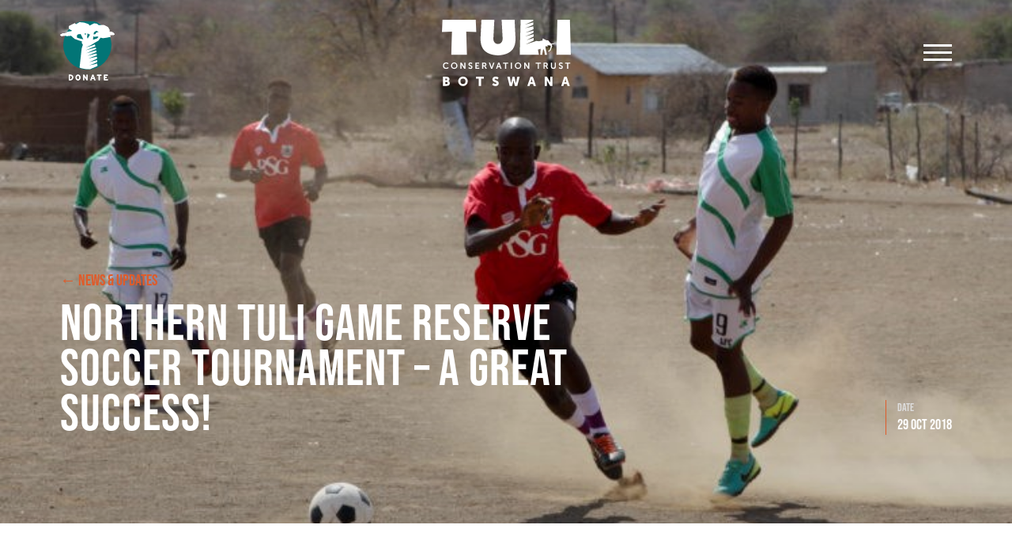

--- FILE ---
content_type: text/html; charset=utf-8
request_url: http://tulitrust.org/news/community/soccer-tournament/
body_size: 4473
content:

<!DOCTYPE html>
<html class="no-js" lang="en">
<head>
    <meta charset="utf-8">
    <title> - Tuli Conservation Trust</title>
    <meta http-equiv="X-UA-Compatible" content="IE=Edge">
    <meta name="viewport" content="width=device-width, initial-scale=1, user-scalable=no">
    <link rel="shortcut icon" type="image/png" href="/public/img/favicon.ico" />
    <meta name="theme-color" content="#fff">
    <meta name="format-detection" content="telephone=no">
    
    <meta name="description" content="The Tuli Conservation Trust is a charitable trust established to protect and enhance the Northern Tuli Game Reserve in Botswana - protecting the wildlife and finding sustainable solutions to enable human/wildlife coexistence is the Trust’s priority.">
    <link rel="canonical" href="http://tulitrust.org/news/community/soccer-tournament/" />
    <!--Twitter Card data-->
    <meta name="twitter:card" content="summary">
    <meta name="twitter:site" content="@tulitrust">
    <meta name="twitter:title">
    <meta name="twitter:description" content="The Tuli Conservation Trust is a charitable trust established to protect and enhance the Northern Tuli Game Reserve in Botswana - protecting the wildlife and finding sustainable solutions to enable human/wildlife coexistence is the Trust’s priority.">
    <meta name="twitter:creator" content="@tulitrust">
    <meta name="twitter:url" content="http://tulitrust.org/news/community/soccer-tournament/" />
    <!--Open Graph data-->
    <meta property="og:type" content="article">
    <meta property="og:title">
    <meta property="og:url" content="http://tulitrust.org/news/community/soccer-tournament/">
    <meta property="og:description" content="The Tuli Conservation Trust is a charitable trust established to protect and enhance the Northern Tuli Game Reserve in Botswana - protecting the wildlife and finding sustainable solutions to enable human/wildlife coexistence is the Trust’s priority.">
    <meta property="og:site_name" content="Tuli Conservation Trust">

    <!--TODO:favicons-->
    <script src="/public/js/lib/modernizr.min.js"></script>
    <script src="https://kit.fontawesome.com/78054493a7.js"></script>
    <script src="https://cdnjs.cloudflare.com/ajax/libs/jquery/3.4.1/jquery.min.js"></script>
    <script src="https://cdnjs.cloudflare.com/ajax/libs/jquery-validate/1.19.1/jquery.validate.min.js"></script>
    <script src="https://cdn.jsdelivr.net/npm/vue/dist/vue.js"></script>
    <link rel="stylesheet" href="https://use.typekit.net/itf3nwb.css">
    <link rel="stylesheet" href="https://cdnjs.cloudflare.com/ajax/libs/lightbox2/2.11.1/css/lightbox.min.css" />
    <link rel="stylesheet" href="https://cdn.jsdelivr.net/gh/fancyapps/fancybox@3.5.7/dist/jquery.fancybox.min.css" />
    <script src="https://cdn.jsdelivr.net/gh/fancyapps/fancybox@3.5.7/dist/jquery.fancybox.min.js"></script>
    <link rel="stylesheet" type="text/css" href="/public/v_1768908792_main.css" />
    <script>
        var viewportmeta = document.querySelector('meta[name="viewport"]');
        if (viewportmeta) {
            if (screen.width < 375) {
                var newScale = screen.width / 375;
                viewportmeta.content = 'width=375, minimum-scale=' + newScale + ', maximum-scale=1.6, initial-scale=' + newScale + '';
            } else {
                viewportmeta.content = 'width=device-width, maximum-scale=1.6, initial-scale=1.0';
            }
        }
    </script>
    <!-- Global site tag (gtag.js) - Google Analytics -->
    <script async src="https://www.googletagmanager.com/gtag/js?id=UA-154204326-1"></script>
    <script>
        window.dataLayer = window.dataLayer || [];
        function gtag() { dataLayer.push(arguments); }
        gtag('js', new Date());

        gtag('config', 'UA-154204326-1');
    </script>
</head>
<body>
    <div class="page">
      
            
    <section class="main main_home" style="background-image: url(/media/4gibx51a/soccer-tournament.jpg?mode=crop&width=1580&height=768&upscale=false)">
        <div class="main__center center">
            
    <header class="main__header">
        <div class="main__donate donate ">
            <a class="donate__link" href="/donate/">Donate</a>
        </div>
        <a class="main__logo" href="/">Tuli</a>
        <button class="main__burger js-main-burger">
            <svg xmlns="http://www.w3.org/2000/svg" viewBox="0 0 36 35">
                <rect x="0" y="7" width="36" height=3 />
                <rect x="0" y="16" width="36" height=3 />
                <rect x="0" y="25" width="36" height=3 />
            </svg>
        </button>
        <div class="main__menu menu js-menu" style="background-image: url(/media/5ptnmimx/tuli-landscape-water-hole-high-res.jpg?mode=crop&amp;width=1580&amp;height=880&amp;upscale=false);">
            <div class="menu__container">
                <div class="menu__col">
                    <nav class="menu__nav">
                            <a class="menu__btn btn " href="/">Home</a>
                            <a class="menu__btn btn " href="/community/">Community</a>
                            <a class="menu__btn btn " href="/the-species/">The Species</a>
                            <a class="menu__btn btn " href="/the-land/">The Land</a>
                    </nav>
                </div>
                <div class="menu__col">
                    <div class="menu__links">
                            <a class="menu__link " href="/projects/">Projects</a>
                            <a class="menu__link " href="/news/">News</a>
                            <a class="menu__link " href="/about/">About</a>
                            <a class="menu__link " href="/gallery/">Gallery</a>
                        <div class="menu__additional">
                                <a class="menu__link" href="/about/">About</a>
                                <a class="menu__link" href="/trustees/">Trustees</a>
                                <a class="menu__link" href="/privacy-policy/">Privacy Policy</a>
                                <a class="menu__link" href="/contact-us/">Contact Us</a>
                        </div>
                    </div>
                    <div class="menu__donate donate donate_menu ">
                        <a class="donate__link" href="/donate/">Donate</a>
                        <a class="donate__btn btn" href="/donate/">Donate</a>
                    </div>
                </div>
            </div>
        </div>
    </header>

            <div class="main__container">
                <div class="main__row">
                    <div class="main__col" data-aos="fade-up">
                        <div class="main__type"><a href="/news/">&larr; News &amp; Updates</a></div>
                        <div class="main__title title_news">Northern Tuli Game Reserve soccer tournament – a great success!</div>
                    </div>
                    <div class="main__col" data-aos="fade-up" data-aos-delay="300">
                        <div class="main__info">
                                                        <div class="main__about"><span>Date</span>29 Oct 2018</div>
                        </div>
                    </div>
                </div>
            </div>
        </div>
    </section>

       
        


<section class="content">
    <div class="content__center center">
        <div class="">


<div class="content__section">
    <div class="content__head">
        <div class="content__title" data-aos="fade-up">This year it was held outside of Notugre for the first time, in the neighbouring village of Mothlabaneng. </div>
    </div>
    <div class="content__group">
        <div class="content__text rte" data-aos="fade-up">
            <p><strong>This allowed more teams to enter, attracted additional sponsors and allowed more supporters to come and support their teams with the final attracting well over 500 spectators.</strong></p>
<p><em>“Notugre, through its charitable trust the Tuli Conservation Trust, aims to work more closely than ever with the local communities and taking the soccer tournament outside the Reserve is a first step in this process,”</em> explains Trustee Stephen Lansdown CBE.</p>
<p><em> “Sport, in particular football, brings people together so it makes perfect sense to hold such tournaments in the heart of the communities. This year’s event has been a great success and we are already looking forward to next year.” </em></p>
<p>The finals on Independence Day were attended Kgosi Berthuel Machete, Chief of Mothlabaneng/Lentswe le Moriti, and Victor Mphee, Deputy Mayor for Bobirwa District, who both expressed pride and delight with the event in their speeches at the closing ceremony.</p>
<p>In an exciting final Merryhill Hungry Lions (Mashatu) retained their title by beating Kwenantle Farm in a penalty shoot. Earlier in the day Tuli Black Vultures (Tuli Safari Lodge) overcame Loensa FC in the third/fourth place play-off. A big thank you goes to all the players, spectators and organisers and especially the sponsors Kwenantle Farms and Notugre who made the tournament possible.</p>
<p><strong>Photos by Rebecca du Toit.</strong></p>
        </div>
    </div>
</div>


<div class="content__gallery">
    <div class="content__gallery_photo" data-id="/media/3mzjy14x/steve-lansdown-football-tournament-24-750x500.jpg">
        <img src="/media/3mzjy14x/steve-lansdown-football-tournament-24-750x500.jpg?anchor=center&amp;mode=crop&amp;width=477&amp;height=452&amp;rnd=132140690668130000">
  
    </div>
    <div class="content__gallery_photo" data-id="/media/nyigjzcc/victor-mphee-football-tournament-750x500.jpg">
        <img src="/media/nyigjzcc/victor-mphee-football-tournament-750x500.jpg?anchor=center&amp;mode=crop&amp;width=477&amp;height=452&amp;rnd=132140690649870000">
  
    </div>
</div>        </div>
    </div>
</section>
<section class="subscribe">
    <div class="subscribe__center center">
        <form id="subForm" class="js-cm-form subscribe__container" action="https://www.createsend.com/t/subscribeerror?description=" method="post"
              data-id="5B5E7037DA78A748374AD499497E309EC0DC3879BD775A3013A96D798F714ECD9567C72FCDF7F619EE89DDE41FCBB542FA610BB33CFD3FCAA12F3236DAA15492">
            <div class="subscribe__group">
                <div class="subscribe__title">Subscribe...</div>
                <div class="subscribe__text">We would love to keep you up to date with the latest news and stories from Tuli.</div>
                <div class="subscribe__content">By entering your details you&#39;re agreeing to receive occasional emails from us. We take your privacy seriously, and will never share your details.</div>
            </div>
            <div class="subscribe__fieldset">
                <div class="subscribe__field field">
                    <div class="field__label">NAME</div>
                    <div class="field__wrap"><input class="field__input" type="text" id="fieldName" name="cm-name" required="required" /></div>
                </div>
                <div class="subscribe__field field">
                    <div class="field__label">EMAIL</div>
                    <div class="field__wrap"><input class="field__input js-cm-email-input" type="email" id="fieldEmail" name="cm-oihmb-oihmb" required="required" /></div>
                </div>
            </div>
            <button type="submit" class="js-cm-submit-button subscribe__btn btn">SUBSCRIBE NOW</button>
        </form>
        <script type="text/javascript" src="https://js.createsend1.com/javascript/copypastesubscribeformlogic.js"></script>
    </div>
</section>        
<footer class="footer">
    <div class="footer__donate donate"><a class="donate__link" href="/donate/">Donate</a></div>
    <div class="footer__center center">
        <div class="footer__row">
            <div class="footer__left">
                <div class="footer__socials socials">
                        <a class="socials__item" href="https://www.facebook.com/TuliTrust/" target="_blank"><i class="fab fa-facebook-square"></i></a>
                                            <a class="socials__item" href="https://twitter.com/TuliTrust" target="_blank"><i class="fab fa-twitter-square"></i></a>
                                            <a class="socials__item" href="https://www.instagram.com/tulitrust/" target="_blank"><i class="fab fa-instagram"></i></a>
                </div>
                <div class="footer__contacts">
                    <p></p>
                    <p></p>
                </div>
            </div>
            <div class="footer__middle">
                <div class="footer__flex">
                    <div class="footer__group">
                        <div class="footer__title">TULI</div>
                        <nav class="footer__nav">
                                <a class="footer__link" href="/community/">Community</a>
                                <a class="footer__link" href="/the-land/">The Land</a>
                                <a class="footer__link" href="/the-species/">The Species</a>
                                <a class="footer__link" href="/gallery/">Gallery</a>
                                <a class="footer__link" href="/news/">News</a>
                        </nav>
                    </div>
                    <div class="footer__group">
                        <div class="footer__title">PROJECTS</div>
                        <nav class="footer__nav">
                                <a class="footer__link" href="/projects/anti-poaching-unit/">Anti-Poaching Unit</a>
                                <a class="footer__link" href="/projects/fence-upgrade/">Fence Upgrade</a>
                                <a class="footer__link" href="/projects/community-outreach/">Community Outreach</a>
                        </nav>
                    </div>
                    <div class="footer__group">
                        <div class="footer__title">ABOUT US</div>
                        <nav class="footer__nav">
                                <a class="footer__link" href="/about/">About</a>
                                <a class="footer__link" href="/trustees/">Trustees</a>
                                <a class="footer__link" href="/privacy-policy/">Privacy Policy</a>
                                <a class="footer__link" href="/contact-us/">Contact Us</a>
                        </nav>
                    </div>
                </div>
            </div>
            <div class="footer__right">
                <div class="help">
                    <div class="help__title">BECOME A CHAMPION OF TULI</div><a class="help__btn" href="/donate/">DONATE</a>
                </div>
            </div>
        </div>
    </div>
</footer>    </div>
    <script src="https://cdnjs.cloudflare.com/ajax/libs/lightbox2/2.11.1/js/lightbox.min.js"></script>
    
    <script src="/public/v_1768908792_main.js"></script>

<script defer src="https://static.cloudflareinsights.com/beacon.min.js/vcd15cbe7772f49c399c6a5babf22c1241717689176015" integrity="sha512-ZpsOmlRQV6y907TI0dKBHq9Md29nnaEIPlkf84rnaERnq6zvWvPUqr2ft8M1aS28oN72PdrCzSjY4U6VaAw1EQ==" data-cf-beacon='{"version":"2024.11.0","token":"56d5f2bf712d422fa1e488c836f12457","r":1,"server_timing":{"name":{"cfCacheStatus":true,"cfEdge":true,"cfExtPri":true,"cfL4":true,"cfOrigin":true,"cfSpeedBrain":true},"location_startswith":null}}' crossorigin="anonymous"></script>
</body>
</html>


--- FILE ---
content_type: text/css
request_url: http://tulitrust.org/public/v_1768908792_main.css
body_size: 19825
content:
html, body, div, span, applet, object, iframe, h1, h2, h3, h4, h5,
h6, p, blockquote, pre, a, abbr, acronym, address, big,
cite, code, del, dfn, em, img, ins, kbd, q, s, samp, small,
strike, strong, sub, sup, tt, var, b, u, i, center, dl, dt,
dd, ol, ul, li, fieldset, form, label, legend, table, caption,
tbody, tfoot, thead, tr, th, td, article, aside, canvas, details,
embed, figure, figcaption, footer, header, hgroup, menu, nav,
output, ruby, section, summary, time, mark, audio, video {
  margin: 0;
  padding: 0;
  border: 0;
  vertical-align: baseline; }

html {
  -ms-text-size-adjust: 100%;
  -webkit-text-size-adjust: 100%; }

img, fieldset, a img {
  border: none; }

input[type="text"],
input[type="email"],
input[type="tel"],
textarea {
  -webkit-appearance: none; }

input[type="submit"],
button {
  cursor: pointer; }

input[type="submit"]::-moz-focus-inner,
button::-moz-focus-inner {
  padding: 0;
  border: 0; }

textarea {
  overflow: auto; }

input, button {
  margin: 0;
  padding: 0;
  border: 0; }

div, input, textarea, select, button,
h1, h2, h3, h4, h5, h6, a, span, a:focus {
  outline: none; }

ul, ol {
  list-style-type: none; }

table {
  border-spacing: 0;
  border-collapse: collapse;
  width: 100%; }

html {
  -webkit-box-sizing: border-box;
          box-sizing: border-box; }

*, *:before, *:after {
  -webkit-box-sizing: inherit;
          box-sizing: inherit; }
/**
 * Owl Carousel v2.3.4
 * Copyright 2013-2018 David Deutsch
 * Licensed under: SEE LICENSE IN https://github.com/OwlCarousel2/OwlCarousel2/blob/master/LICENSE
 */
/*
 *  Owl Carousel - Core
 */
.owl-carousel {
  display: none;
  width: 100%;
  -webkit-tap-highlight-color: transparent;
  /* position relative and z-index fix webkit rendering fonts issue */
  position: relative;
  z-index: 1; }

.owl-carousel .owl-stage {
  position: relative;
  -ms-touch-action: pan-Y;
  touch-action: manipulation;
  -moz-backface-visibility: hidden;
  /* fix firefox animation glitch */ }

.owl-carousel .owl-stage:after {
  content: ".";
  display: block;
  clear: both;
  visibility: hidden;
  line-height: 0;
  height: 0; }

.owl-carousel .owl-stage-outer {
  position: relative;
  overflow: hidden;
  /* fix for flashing background */
  -webkit-transform: translate3d(0px, 0px, 0px); }

.owl-carousel .owl-wrapper,
.owl-carousel .owl-item {
  -webkit-backface-visibility: hidden;
  -moz-backface-visibility: hidden;
  -ms-backface-visibility: hidden;
  -webkit-transform: translate3d(0, 0, 0);
  -moz-transform: translate3d(0, 0, 0);
  -ms-transform: translate3d(0, 0, 0); }

.owl-carousel .owl-item {
  position: relative;
  min-height: 1px;
  float: left;
  -webkit-backface-visibility: hidden;
  -webkit-tap-highlight-color: transparent;
  -webkit-touch-callout: none; }

.owl-carousel .owl-item img {
  display: block;
  width: 100%; }

.owl-carousel .owl-nav.disabled,
.owl-carousel .owl-dots.disabled {
  display: none; }

.owl-carousel .owl-nav .owl-prev,
.owl-carousel .owl-nav .owl-next,
.owl-carousel .owl-dot {
  cursor: pointer;
  -webkit-user-select: none;
  -moz-user-select: none;
  -ms-user-select: none;
  user-select: none; }

.owl-carousel .owl-nav button.owl-prev,
.owl-carousel .owl-nav button.owl-next,
.owl-carousel button.owl-dot {
  background: none;
  color: inherit;
  border: none;
  padding: 0 !important;
  font: inherit; }

.owl-carousel.owl-loaded {
  display: block; }

.owl-carousel.owl-loading {
  opacity: 0;
  display: block; }

.owl-carousel.owl-hidden {
  opacity: 0; }

.owl-carousel.owl-refresh .owl-item {
  visibility: hidden; }

.owl-carousel.owl-drag .owl-item {
  -ms-touch-action: pan-y;
  touch-action: pan-y;
  -webkit-user-select: none;
  -moz-user-select: none;
  -ms-user-select: none;
  user-select: none; }

.owl-carousel.owl-grab {
  cursor: move;
  cursor: -webkit-grab;
  cursor: grab; }

.owl-carousel.owl-rtl {
  direction: rtl; }

.owl-carousel.owl-rtl .owl-item {
  float: right; }

/* No Js */
.no-js .owl-carousel {
  display: block; }

/*
 *  Owl Carousel - Animate Plugin
 */
.owl-carousel .animated {
  -webkit-animation-duration: 1000ms;
          animation-duration: 1000ms;
  -webkit-animation-fill-mode: both;
          animation-fill-mode: both; }

.owl-carousel .owl-animated-in {
  z-index: 0; }

.owl-carousel .owl-animated-out {
  z-index: 1; }

.owl-carousel .fadeOut {
  -webkit-animation-name: fadeOut;
          animation-name: fadeOut; }

@-webkit-keyframes fadeOut {
  0% {
    opacity: 1; }
  100% {
    opacity: 0; } }

@keyframes fadeOut {
  0% {
    opacity: 1; }
  100% {
    opacity: 0; } }

/*
 * 	Owl Carousel - Auto Height Plugin
 */
.owl-height {
  -webkit-transition: height 500ms ease-in-out;
  transition: height 500ms ease-in-out; }

/*
 * 	Owl Carousel - Lazy Load Plugin
 */
.owl-carousel .owl-item {
  /**
			This is introduced due to a bug in IE11 where lazy loading combined with autoheight plugin causes a wrong
			calculation of the height of the owl-item that breaks page layouts
		 */ }

.owl-carousel .owl-item .owl-lazy {
  opacity: 0;
  -webkit-transition: opacity 400ms ease;
  transition: opacity 400ms ease; }

.owl-carousel .owl-item .owl-lazy[src^=""], .owl-carousel .owl-item .owl-lazy:not([src]) {
  max-height: 0; }

.owl-carousel .owl-item img.owl-lazy {
  -webkit-transform-style: preserve-3d;
          transform-style: preserve-3d; }

/*
 * 	Owl Carousel - Video Plugin
 */
.owl-carousel .owl-video-wrapper {
  position: relative;
  height: 100%;
  background: #000; }

.owl-carousel .owl-video-play-icon {
  position: absolute;
  height: 80px;
  width: 80px;
  left: 50%;
  top: 50%;
  margin-left: -40px;
  margin-top: -40px;
  background: url("/public/img/owl.video.play.png") no-repeat;
  cursor: pointer;
  z-index: 1;
  -webkit-backface-visibility: hidden;
  -webkit-transition: -webkit-transform 100ms ease;
  transition: -webkit-transform 100ms ease;
  transition: transform 100ms ease;
  transition: transform 100ms ease, -webkit-transform 100ms ease; }

.owl-carousel .owl-video-play-icon:hover {
  -webkit-transform: scale(1.3, 1.3);
          transform: scale(1.3, 1.3); }

.owl-carousel .owl-video-playing .owl-video-tn,
.owl-carousel .owl-video-playing .owl-video-play-icon {
  display: none; }

.owl-carousel .owl-video-tn {
  opacity: 0;
  height: 100%;
  background-position: center center;
  background-repeat: no-repeat;
  background-size: contain;
  -webkit-transition: opacity 400ms ease;
  transition: opacity 400ms ease; }

.owl-carousel .owl-video-frame {
  position: relative;
  z-index: 1;
  height: 100%;
  width: 100%; }

[data-aos][data-aos][data-aos-duration="50"], body[data-aos-duration="50"] [data-aos] {
  -webkit-transition-duration: 50ms;
          transition-duration: 50ms; }

[data-aos][data-aos][data-aos-delay="50"], body[data-aos-delay="50"] [data-aos] {
  -webkit-transition-delay: 0s;
          transition-delay: 0s; }

[data-aos][data-aos][data-aos-delay="50"].aos-animate, body[data-aos-delay="50"] [data-aos].aos-animate {
  -webkit-transition-delay: 50ms;
          transition-delay: 50ms; }

[data-aos][data-aos][data-aos-duration="100"], body[data-aos-duration="100"] [data-aos] {
  -webkit-transition-duration: .1s;
          transition-duration: .1s; }

[data-aos][data-aos][data-aos-delay="100"], body[data-aos-delay="100"] [data-aos] {
  -webkit-transition-delay: 0s;
          transition-delay: 0s; }

[data-aos][data-aos][data-aos-delay="100"].aos-animate, body[data-aos-delay="100"] [data-aos].aos-animate {
  -webkit-transition-delay: .1s;
          transition-delay: .1s; }

[data-aos][data-aos][data-aos-duration="150"], body[data-aos-duration="150"] [data-aos] {
  -webkit-transition-duration: .15s;
          transition-duration: .15s; }

[data-aos][data-aos][data-aos-delay="150"], body[data-aos-delay="150"] [data-aos] {
  -webkit-transition-delay: 0s;
          transition-delay: 0s; }

[data-aos][data-aos][data-aos-delay="150"].aos-animate, body[data-aos-delay="150"] [data-aos].aos-animate {
  -webkit-transition-delay: .15s;
          transition-delay: .15s; }

[data-aos][data-aos][data-aos-duration="200"], body[data-aos-duration="200"] [data-aos] {
  -webkit-transition-duration: .2s;
          transition-duration: .2s; }

[data-aos][data-aos][data-aos-delay="200"], body[data-aos-delay="200"] [data-aos] {
  -webkit-transition-delay: 0s;
          transition-delay: 0s; }

[data-aos][data-aos][data-aos-delay="200"].aos-animate, body[data-aos-delay="200"] [data-aos].aos-animate {
  -webkit-transition-delay: .2s;
          transition-delay: .2s; }

[data-aos][data-aos][data-aos-duration="250"], body[data-aos-duration="250"] [data-aos] {
  -webkit-transition-duration: .25s;
          transition-duration: .25s; }

[data-aos][data-aos][data-aos-delay="250"], body[data-aos-delay="250"] [data-aos] {
  -webkit-transition-delay: 0s;
          transition-delay: 0s; }

[data-aos][data-aos][data-aos-delay="250"].aos-animate, body[data-aos-delay="250"] [data-aos].aos-animate {
  -webkit-transition-delay: .25s;
          transition-delay: .25s; }

[data-aos][data-aos][data-aos-duration="300"], body[data-aos-duration="300"] [data-aos] {
  -webkit-transition-duration: .3s;
          transition-duration: .3s; }

[data-aos][data-aos][data-aos-delay="300"], body[data-aos-delay="300"] [data-aos] {
  -webkit-transition-delay: 0s;
          transition-delay: 0s; }

[data-aos][data-aos][data-aos-delay="300"].aos-animate, body[data-aos-delay="300"] [data-aos].aos-animate {
  -webkit-transition-delay: .3s;
          transition-delay: .3s; }

[data-aos][data-aos][data-aos-duration="350"], body[data-aos-duration="350"] [data-aos] {
  -webkit-transition-duration: .35s;
          transition-duration: .35s; }

[data-aos][data-aos][data-aos-delay="350"], body[data-aos-delay="350"] [data-aos] {
  -webkit-transition-delay: 0s;
          transition-delay: 0s; }

[data-aos][data-aos][data-aos-delay="350"].aos-animate, body[data-aos-delay="350"] [data-aos].aos-animate {
  -webkit-transition-delay: .35s;
          transition-delay: .35s; }

[data-aos][data-aos][data-aos-duration="400"], body[data-aos-duration="400"] [data-aos] {
  -webkit-transition-duration: .4s;
          transition-duration: .4s; }

[data-aos][data-aos][data-aos-delay="400"], body[data-aos-delay="400"] [data-aos] {
  -webkit-transition-delay: 0s;
          transition-delay: 0s; }

[data-aos][data-aos][data-aos-delay="400"].aos-animate, body[data-aos-delay="400"] [data-aos].aos-animate {
  -webkit-transition-delay: .4s;
          transition-delay: .4s; }

[data-aos][data-aos][data-aos-duration="450"], body[data-aos-duration="450"] [data-aos] {
  -webkit-transition-duration: .45s;
          transition-duration: .45s; }

[data-aos][data-aos][data-aos-delay="450"], body[data-aos-delay="450"] [data-aos] {
  -webkit-transition-delay: 0s;
          transition-delay: 0s; }

[data-aos][data-aos][data-aos-delay="450"].aos-animate, body[data-aos-delay="450"] [data-aos].aos-animate {
  -webkit-transition-delay: .45s;
          transition-delay: .45s; }

[data-aos][data-aos][data-aos-duration="500"], body[data-aos-duration="500"] [data-aos] {
  -webkit-transition-duration: .5s;
          transition-duration: .5s; }

[data-aos][data-aos][data-aos-delay="500"], body[data-aos-delay="500"] [data-aos] {
  -webkit-transition-delay: 0s;
          transition-delay: 0s; }

[data-aos][data-aos][data-aos-delay="500"].aos-animate, body[data-aos-delay="500"] [data-aos].aos-animate {
  -webkit-transition-delay: .5s;
          transition-delay: .5s; }

[data-aos][data-aos][data-aos-duration="550"], body[data-aos-duration="550"] [data-aos] {
  -webkit-transition-duration: .55s;
          transition-duration: .55s; }

[data-aos][data-aos][data-aos-delay="550"], body[data-aos-delay="550"] [data-aos] {
  -webkit-transition-delay: 0s;
          transition-delay: 0s; }

[data-aos][data-aos][data-aos-delay="550"].aos-animate, body[data-aos-delay="550"] [data-aos].aos-animate {
  -webkit-transition-delay: .55s;
          transition-delay: .55s; }

[data-aos][data-aos][data-aos-duration="600"], body[data-aos-duration="600"] [data-aos] {
  -webkit-transition-duration: .6s;
          transition-duration: .6s; }

[data-aos][data-aos][data-aos-delay="600"], body[data-aos-delay="600"] [data-aos] {
  -webkit-transition-delay: 0s;
          transition-delay: 0s; }

[data-aos][data-aos][data-aos-delay="600"].aos-animate, body[data-aos-delay="600"] [data-aos].aos-animate {
  -webkit-transition-delay: .6s;
          transition-delay: .6s; }

[data-aos][data-aos][data-aos-duration="650"], body[data-aos-duration="650"] [data-aos] {
  -webkit-transition-duration: .65s;
          transition-duration: .65s; }

[data-aos][data-aos][data-aos-delay="650"], body[data-aos-delay="650"] [data-aos] {
  -webkit-transition-delay: 0s;
          transition-delay: 0s; }

[data-aos][data-aos][data-aos-delay="650"].aos-animate, body[data-aos-delay="650"] [data-aos].aos-animate {
  -webkit-transition-delay: .65s;
          transition-delay: .65s; }

[data-aos][data-aos][data-aos-duration="700"], body[data-aos-duration="700"] [data-aos] {
  -webkit-transition-duration: .7s;
          transition-duration: .7s; }

[data-aos][data-aos][data-aos-delay="700"], body[data-aos-delay="700"] [data-aos] {
  -webkit-transition-delay: 0s;
          transition-delay: 0s; }

[data-aos][data-aos][data-aos-delay="700"].aos-animate, body[data-aos-delay="700"] [data-aos].aos-animate {
  -webkit-transition-delay: .7s;
          transition-delay: .7s; }

[data-aos][data-aos][data-aos-duration="750"], body[data-aos-duration="750"] [data-aos] {
  -webkit-transition-duration: .75s;
          transition-duration: .75s; }

[data-aos][data-aos][data-aos-delay="750"], body[data-aos-delay="750"] [data-aos] {
  -webkit-transition-delay: 0s;
          transition-delay: 0s; }

[data-aos][data-aos][data-aos-delay="750"].aos-animate, body[data-aos-delay="750"] [data-aos].aos-animate {
  -webkit-transition-delay: .75s;
          transition-delay: .75s; }

[data-aos][data-aos][data-aos-duration="800"], body[data-aos-duration="800"] [data-aos] {
  -webkit-transition-duration: .8s;
          transition-duration: .8s; }

[data-aos][data-aos][data-aos-delay="800"], body[data-aos-delay="800"] [data-aos] {
  -webkit-transition-delay: 0s;
          transition-delay: 0s; }

[data-aos][data-aos][data-aos-delay="800"].aos-animate, body[data-aos-delay="800"] [data-aos].aos-animate {
  -webkit-transition-delay: .8s;
          transition-delay: .8s; }

[data-aos][data-aos][data-aos-duration="850"], body[data-aos-duration="850"] [data-aos] {
  -webkit-transition-duration: .85s;
          transition-duration: .85s; }

[data-aos][data-aos][data-aos-delay="850"], body[data-aos-delay="850"] [data-aos] {
  -webkit-transition-delay: 0s;
          transition-delay: 0s; }

[data-aos][data-aos][data-aos-delay="850"].aos-animate, body[data-aos-delay="850"] [data-aos].aos-animate {
  -webkit-transition-delay: .85s;
          transition-delay: .85s; }

[data-aos][data-aos][data-aos-duration="900"], body[data-aos-duration="900"] [data-aos] {
  -webkit-transition-duration: .9s;
          transition-duration: .9s; }

[data-aos][data-aos][data-aos-delay="900"], body[data-aos-delay="900"] [data-aos] {
  -webkit-transition-delay: 0s;
          transition-delay: 0s; }

[data-aos][data-aos][data-aos-delay="900"].aos-animate, body[data-aos-delay="900"] [data-aos].aos-animate {
  -webkit-transition-delay: .9s;
          transition-delay: .9s; }

[data-aos][data-aos][data-aos-duration="950"], body[data-aos-duration="950"] [data-aos] {
  -webkit-transition-duration: .95s;
          transition-duration: .95s; }

[data-aos][data-aos][data-aos-delay="950"], body[data-aos-delay="950"] [data-aos] {
  -webkit-transition-delay: 0s;
          transition-delay: 0s; }

[data-aos][data-aos][data-aos-delay="950"].aos-animate, body[data-aos-delay="950"] [data-aos].aos-animate {
  -webkit-transition-delay: .95s;
          transition-delay: .95s; }

[data-aos][data-aos][data-aos-duration="1000"], body[data-aos-duration="1000"] [data-aos] {
  -webkit-transition-duration: 1s;
          transition-duration: 1s; }

[data-aos][data-aos][data-aos-delay="1000"], body[data-aos-delay="1000"] [data-aos] {
  -webkit-transition-delay: 0s;
          transition-delay: 0s; }

[data-aos][data-aos][data-aos-delay="1000"].aos-animate, body[data-aos-delay="1000"] [data-aos].aos-animate {
  -webkit-transition-delay: 1s;
          transition-delay: 1s; }

[data-aos][data-aos][data-aos-duration="1050"], body[data-aos-duration="1050"] [data-aos] {
  -webkit-transition-duration: 1.05s;
          transition-duration: 1.05s; }

[data-aos][data-aos][data-aos-delay="1050"], body[data-aos-delay="1050"] [data-aos] {
  -webkit-transition-delay: 0s;
          transition-delay: 0s; }

[data-aos][data-aos][data-aos-delay="1050"].aos-animate, body[data-aos-delay="1050"] [data-aos].aos-animate {
  -webkit-transition-delay: 1.05s;
          transition-delay: 1.05s; }

[data-aos][data-aos][data-aos-duration="1100"], body[data-aos-duration="1100"] [data-aos] {
  -webkit-transition-duration: 1.1s;
          transition-duration: 1.1s; }

[data-aos][data-aos][data-aos-delay="1100"], body[data-aos-delay="1100"] [data-aos] {
  -webkit-transition-delay: 0s;
          transition-delay: 0s; }

[data-aos][data-aos][data-aos-delay="1100"].aos-animate, body[data-aos-delay="1100"] [data-aos].aos-animate {
  -webkit-transition-delay: 1.1s;
          transition-delay: 1.1s; }

[data-aos][data-aos][data-aos-duration="1150"], body[data-aos-duration="1150"] [data-aos] {
  -webkit-transition-duration: 1.15s;
          transition-duration: 1.15s; }

[data-aos][data-aos][data-aos-delay="1150"], body[data-aos-delay="1150"] [data-aos] {
  -webkit-transition-delay: 0s;
          transition-delay: 0s; }

[data-aos][data-aos][data-aos-delay="1150"].aos-animate, body[data-aos-delay="1150"] [data-aos].aos-animate {
  -webkit-transition-delay: 1.15s;
          transition-delay: 1.15s; }

[data-aos][data-aos][data-aos-duration="1200"], body[data-aos-duration="1200"] [data-aos] {
  -webkit-transition-duration: 1.2s;
          transition-duration: 1.2s; }

[data-aos][data-aos][data-aos-delay="1200"], body[data-aos-delay="1200"] [data-aos] {
  -webkit-transition-delay: 0s;
          transition-delay: 0s; }

[data-aos][data-aos][data-aos-delay="1200"].aos-animate, body[data-aos-delay="1200"] [data-aos].aos-animate {
  -webkit-transition-delay: 1.2s;
          transition-delay: 1.2s; }

[data-aos][data-aos][data-aos-duration="1250"], body[data-aos-duration="1250"] [data-aos] {
  -webkit-transition-duration: 1.25s;
          transition-duration: 1.25s; }

[data-aos][data-aos][data-aos-delay="1250"], body[data-aos-delay="1250"] [data-aos] {
  -webkit-transition-delay: 0s;
          transition-delay: 0s; }

[data-aos][data-aos][data-aos-delay="1250"].aos-animate, body[data-aos-delay="1250"] [data-aos].aos-animate {
  -webkit-transition-delay: 1.25s;
          transition-delay: 1.25s; }

[data-aos][data-aos][data-aos-duration="1300"], body[data-aos-duration="1300"] [data-aos] {
  -webkit-transition-duration: 1.3s;
          transition-duration: 1.3s; }

[data-aos][data-aos][data-aos-delay="1300"], body[data-aos-delay="1300"] [data-aos] {
  -webkit-transition-delay: 0s;
          transition-delay: 0s; }

[data-aos][data-aos][data-aos-delay="1300"].aos-animate, body[data-aos-delay="1300"] [data-aos].aos-animate {
  -webkit-transition-delay: 1.3s;
          transition-delay: 1.3s; }

[data-aos][data-aos][data-aos-duration="1350"], body[data-aos-duration="1350"] [data-aos] {
  -webkit-transition-duration: 1.35s;
          transition-duration: 1.35s; }

[data-aos][data-aos][data-aos-delay="1350"], body[data-aos-delay="1350"] [data-aos] {
  -webkit-transition-delay: 0s;
          transition-delay: 0s; }

[data-aos][data-aos][data-aos-delay="1350"].aos-animate, body[data-aos-delay="1350"] [data-aos].aos-animate {
  -webkit-transition-delay: 1.35s;
          transition-delay: 1.35s; }

[data-aos][data-aos][data-aos-duration="1400"], body[data-aos-duration="1400"] [data-aos] {
  -webkit-transition-duration: 1.4s;
          transition-duration: 1.4s; }

[data-aos][data-aos][data-aos-delay="1400"], body[data-aos-delay="1400"] [data-aos] {
  -webkit-transition-delay: 0s;
          transition-delay: 0s; }

[data-aos][data-aos][data-aos-delay="1400"].aos-animate, body[data-aos-delay="1400"] [data-aos].aos-animate {
  -webkit-transition-delay: 1.4s;
          transition-delay: 1.4s; }

[data-aos][data-aos][data-aos-duration="1450"], body[data-aos-duration="1450"] [data-aos] {
  -webkit-transition-duration: 1.45s;
          transition-duration: 1.45s; }

[data-aos][data-aos][data-aos-delay="1450"], body[data-aos-delay="1450"] [data-aos] {
  -webkit-transition-delay: 0s;
          transition-delay: 0s; }

[data-aos][data-aos][data-aos-delay="1450"].aos-animate, body[data-aos-delay="1450"] [data-aos].aos-animate {
  -webkit-transition-delay: 1.45s;
          transition-delay: 1.45s; }

[data-aos][data-aos][data-aos-duration="1500"], body[data-aos-duration="1500"] [data-aos] {
  -webkit-transition-duration: 1.5s;
          transition-duration: 1.5s; }

[data-aos][data-aos][data-aos-delay="1500"], body[data-aos-delay="1500"] [data-aos] {
  -webkit-transition-delay: 0s;
          transition-delay: 0s; }

[data-aos][data-aos][data-aos-delay="1500"].aos-animate, body[data-aos-delay="1500"] [data-aos].aos-animate {
  -webkit-transition-delay: 1.5s;
          transition-delay: 1.5s; }

[data-aos][data-aos][data-aos-duration="1550"], body[data-aos-duration="1550"] [data-aos] {
  -webkit-transition-duration: 1.55s;
          transition-duration: 1.55s; }

[data-aos][data-aos][data-aos-delay="1550"], body[data-aos-delay="1550"] [data-aos] {
  -webkit-transition-delay: 0s;
          transition-delay: 0s; }

[data-aos][data-aos][data-aos-delay="1550"].aos-animate, body[data-aos-delay="1550"] [data-aos].aos-animate {
  -webkit-transition-delay: 1.55s;
          transition-delay: 1.55s; }

[data-aos][data-aos][data-aos-duration="1600"], body[data-aos-duration="1600"] [data-aos] {
  -webkit-transition-duration: 1.6s;
          transition-duration: 1.6s; }

[data-aos][data-aos][data-aos-delay="1600"], body[data-aos-delay="1600"] [data-aos] {
  -webkit-transition-delay: 0s;
          transition-delay: 0s; }

[data-aos][data-aos][data-aos-delay="1600"].aos-animate, body[data-aos-delay="1600"] [data-aos].aos-animate {
  -webkit-transition-delay: 1.6s;
          transition-delay: 1.6s; }

[data-aos][data-aos][data-aos-duration="1650"], body[data-aos-duration="1650"] [data-aos] {
  -webkit-transition-duration: 1.65s;
          transition-duration: 1.65s; }

[data-aos][data-aos][data-aos-delay="1650"], body[data-aos-delay="1650"] [data-aos] {
  -webkit-transition-delay: 0s;
          transition-delay: 0s; }

[data-aos][data-aos][data-aos-delay="1650"].aos-animate, body[data-aos-delay="1650"] [data-aos].aos-animate {
  -webkit-transition-delay: 1.65s;
          transition-delay: 1.65s; }

[data-aos][data-aos][data-aos-duration="1700"], body[data-aos-duration="1700"] [data-aos] {
  -webkit-transition-duration: 1.7s;
          transition-duration: 1.7s; }

[data-aos][data-aos][data-aos-delay="1700"], body[data-aos-delay="1700"] [data-aos] {
  -webkit-transition-delay: 0s;
          transition-delay: 0s; }

[data-aos][data-aos][data-aos-delay="1700"].aos-animate, body[data-aos-delay="1700"] [data-aos].aos-animate {
  -webkit-transition-delay: 1.7s;
          transition-delay: 1.7s; }

[data-aos][data-aos][data-aos-duration="1750"], body[data-aos-duration="1750"] [data-aos] {
  -webkit-transition-duration: 1.75s;
          transition-duration: 1.75s; }

[data-aos][data-aos][data-aos-delay="1750"], body[data-aos-delay="1750"] [data-aos] {
  -webkit-transition-delay: 0s;
          transition-delay: 0s; }

[data-aos][data-aos][data-aos-delay="1750"].aos-animate, body[data-aos-delay="1750"] [data-aos].aos-animate {
  -webkit-transition-delay: 1.75s;
          transition-delay: 1.75s; }

[data-aos][data-aos][data-aos-duration="1800"], body[data-aos-duration="1800"] [data-aos] {
  -webkit-transition-duration: 1.8s;
          transition-duration: 1.8s; }

[data-aos][data-aos][data-aos-delay="1800"], body[data-aos-delay="1800"] [data-aos] {
  -webkit-transition-delay: 0s;
          transition-delay: 0s; }

[data-aos][data-aos][data-aos-delay="1800"].aos-animate, body[data-aos-delay="1800"] [data-aos].aos-animate {
  -webkit-transition-delay: 1.8s;
          transition-delay: 1.8s; }

[data-aos][data-aos][data-aos-duration="1850"], body[data-aos-duration="1850"] [data-aos] {
  -webkit-transition-duration: 1.85s;
          transition-duration: 1.85s; }

[data-aos][data-aos][data-aos-delay="1850"], body[data-aos-delay="1850"] [data-aos] {
  -webkit-transition-delay: 0s;
          transition-delay: 0s; }

[data-aos][data-aos][data-aos-delay="1850"].aos-animate, body[data-aos-delay="1850"] [data-aos].aos-animate {
  -webkit-transition-delay: 1.85s;
          transition-delay: 1.85s; }

[data-aos][data-aos][data-aos-duration="1900"], body[data-aos-duration="1900"] [data-aos] {
  -webkit-transition-duration: 1.9s;
          transition-duration: 1.9s; }

[data-aos][data-aos][data-aos-delay="1900"], body[data-aos-delay="1900"] [data-aos] {
  -webkit-transition-delay: 0s;
          transition-delay: 0s; }

[data-aos][data-aos][data-aos-delay="1900"].aos-animate, body[data-aos-delay="1900"] [data-aos].aos-animate {
  -webkit-transition-delay: 1.9s;
          transition-delay: 1.9s; }

[data-aos][data-aos][data-aos-duration="1950"], body[data-aos-duration="1950"] [data-aos] {
  -webkit-transition-duration: 1.95s;
          transition-duration: 1.95s; }

[data-aos][data-aos][data-aos-delay="1950"], body[data-aos-delay="1950"] [data-aos] {
  -webkit-transition-delay: 0s;
          transition-delay: 0s; }

[data-aos][data-aos][data-aos-delay="1950"].aos-animate, body[data-aos-delay="1950"] [data-aos].aos-animate {
  -webkit-transition-delay: 1.95s;
          transition-delay: 1.95s; }

[data-aos][data-aos][data-aos-duration="2000"], body[data-aos-duration="2000"] [data-aos] {
  -webkit-transition-duration: 2s;
          transition-duration: 2s; }

[data-aos][data-aos][data-aos-delay="2000"], body[data-aos-delay="2000"] [data-aos] {
  -webkit-transition-delay: 0s;
          transition-delay: 0s; }

[data-aos][data-aos][data-aos-delay="2000"].aos-animate, body[data-aos-delay="2000"] [data-aos].aos-animate {
  -webkit-transition-delay: 2s;
          transition-delay: 2s; }

[data-aos][data-aos][data-aos-duration="2050"], body[data-aos-duration="2050"] [data-aos] {
  -webkit-transition-duration: 2.05s;
          transition-duration: 2.05s; }

[data-aos][data-aos][data-aos-delay="2050"], body[data-aos-delay="2050"] [data-aos] {
  -webkit-transition-delay: 0s;
          transition-delay: 0s; }

[data-aos][data-aos][data-aos-delay="2050"].aos-animate, body[data-aos-delay="2050"] [data-aos].aos-animate {
  -webkit-transition-delay: 2.05s;
          transition-delay: 2.05s; }

[data-aos][data-aos][data-aos-duration="2100"], body[data-aos-duration="2100"] [data-aos] {
  -webkit-transition-duration: 2.1s;
          transition-duration: 2.1s; }

[data-aos][data-aos][data-aos-delay="2100"], body[data-aos-delay="2100"] [data-aos] {
  -webkit-transition-delay: 0s;
          transition-delay: 0s; }

[data-aos][data-aos][data-aos-delay="2100"].aos-animate, body[data-aos-delay="2100"] [data-aos].aos-animate {
  -webkit-transition-delay: 2.1s;
          transition-delay: 2.1s; }

[data-aos][data-aos][data-aos-duration="2150"], body[data-aos-duration="2150"] [data-aos] {
  -webkit-transition-duration: 2.15s;
          transition-duration: 2.15s; }

[data-aos][data-aos][data-aos-delay="2150"], body[data-aos-delay="2150"] [data-aos] {
  -webkit-transition-delay: 0s;
          transition-delay: 0s; }

[data-aos][data-aos][data-aos-delay="2150"].aos-animate, body[data-aos-delay="2150"] [data-aos].aos-animate {
  -webkit-transition-delay: 2.15s;
          transition-delay: 2.15s; }

[data-aos][data-aos][data-aos-duration="2200"], body[data-aos-duration="2200"] [data-aos] {
  -webkit-transition-duration: 2.2s;
          transition-duration: 2.2s; }

[data-aos][data-aos][data-aos-delay="2200"], body[data-aos-delay="2200"] [data-aos] {
  -webkit-transition-delay: 0s;
          transition-delay: 0s; }

[data-aos][data-aos][data-aos-delay="2200"].aos-animate, body[data-aos-delay="2200"] [data-aos].aos-animate {
  -webkit-transition-delay: 2.2s;
          transition-delay: 2.2s; }

[data-aos][data-aos][data-aos-duration="2250"], body[data-aos-duration="2250"] [data-aos] {
  -webkit-transition-duration: 2.25s;
          transition-duration: 2.25s; }

[data-aos][data-aos][data-aos-delay="2250"], body[data-aos-delay="2250"] [data-aos] {
  -webkit-transition-delay: 0s;
          transition-delay: 0s; }

[data-aos][data-aos][data-aos-delay="2250"].aos-animate, body[data-aos-delay="2250"] [data-aos].aos-animate {
  -webkit-transition-delay: 2.25s;
          transition-delay: 2.25s; }

[data-aos][data-aos][data-aos-duration="2300"], body[data-aos-duration="2300"] [data-aos] {
  -webkit-transition-duration: 2.3s;
          transition-duration: 2.3s; }

[data-aos][data-aos][data-aos-delay="2300"], body[data-aos-delay="2300"] [data-aos] {
  -webkit-transition-delay: 0s;
          transition-delay: 0s; }

[data-aos][data-aos][data-aos-delay="2300"].aos-animate, body[data-aos-delay="2300"] [data-aos].aos-animate {
  -webkit-transition-delay: 2.3s;
          transition-delay: 2.3s; }

[data-aos][data-aos][data-aos-duration="2350"], body[data-aos-duration="2350"] [data-aos] {
  -webkit-transition-duration: 2.35s;
          transition-duration: 2.35s; }

[data-aos][data-aos][data-aos-delay="2350"], body[data-aos-delay="2350"] [data-aos] {
  -webkit-transition-delay: 0s;
          transition-delay: 0s; }

[data-aos][data-aos][data-aos-delay="2350"].aos-animate, body[data-aos-delay="2350"] [data-aos].aos-animate {
  -webkit-transition-delay: 2.35s;
          transition-delay: 2.35s; }

[data-aos][data-aos][data-aos-duration="2400"], body[data-aos-duration="2400"] [data-aos] {
  -webkit-transition-duration: 2.4s;
          transition-duration: 2.4s; }

[data-aos][data-aos][data-aos-delay="2400"], body[data-aos-delay="2400"] [data-aos] {
  -webkit-transition-delay: 0s;
          transition-delay: 0s; }

[data-aos][data-aos][data-aos-delay="2400"].aos-animate, body[data-aos-delay="2400"] [data-aos].aos-animate {
  -webkit-transition-delay: 2.4s;
          transition-delay: 2.4s; }

[data-aos][data-aos][data-aos-duration="2450"], body[data-aos-duration="2450"] [data-aos] {
  -webkit-transition-duration: 2.45s;
          transition-duration: 2.45s; }

[data-aos][data-aos][data-aos-delay="2450"], body[data-aos-delay="2450"] [data-aos] {
  -webkit-transition-delay: 0s;
          transition-delay: 0s; }

[data-aos][data-aos][data-aos-delay="2450"].aos-animate, body[data-aos-delay="2450"] [data-aos].aos-animate {
  -webkit-transition-delay: 2.45s;
          transition-delay: 2.45s; }

[data-aos][data-aos][data-aos-duration="2500"], body[data-aos-duration="2500"] [data-aos] {
  -webkit-transition-duration: 2.5s;
          transition-duration: 2.5s; }

[data-aos][data-aos][data-aos-delay="2500"], body[data-aos-delay="2500"] [data-aos] {
  -webkit-transition-delay: 0s;
          transition-delay: 0s; }

[data-aos][data-aos][data-aos-delay="2500"].aos-animate, body[data-aos-delay="2500"] [data-aos].aos-animate {
  -webkit-transition-delay: 2.5s;
          transition-delay: 2.5s; }

[data-aos][data-aos][data-aos-duration="2550"], body[data-aos-duration="2550"] [data-aos] {
  -webkit-transition-duration: 2.55s;
          transition-duration: 2.55s; }

[data-aos][data-aos][data-aos-delay="2550"], body[data-aos-delay="2550"] [data-aos] {
  -webkit-transition-delay: 0s;
          transition-delay: 0s; }

[data-aos][data-aos][data-aos-delay="2550"].aos-animate, body[data-aos-delay="2550"] [data-aos].aos-animate {
  -webkit-transition-delay: 2.55s;
          transition-delay: 2.55s; }

[data-aos][data-aos][data-aos-duration="2600"], body[data-aos-duration="2600"] [data-aos] {
  -webkit-transition-duration: 2.6s;
          transition-duration: 2.6s; }

[data-aos][data-aos][data-aos-delay="2600"], body[data-aos-delay="2600"] [data-aos] {
  -webkit-transition-delay: 0s;
          transition-delay: 0s; }

[data-aos][data-aos][data-aos-delay="2600"].aos-animate, body[data-aos-delay="2600"] [data-aos].aos-animate {
  -webkit-transition-delay: 2.6s;
          transition-delay: 2.6s; }

[data-aos][data-aos][data-aos-duration="2650"], body[data-aos-duration="2650"] [data-aos] {
  -webkit-transition-duration: 2.65s;
          transition-duration: 2.65s; }

[data-aos][data-aos][data-aos-delay="2650"], body[data-aos-delay="2650"] [data-aos] {
  -webkit-transition-delay: 0s;
          transition-delay: 0s; }

[data-aos][data-aos][data-aos-delay="2650"].aos-animate, body[data-aos-delay="2650"] [data-aos].aos-animate {
  -webkit-transition-delay: 2.65s;
          transition-delay: 2.65s; }

[data-aos][data-aos][data-aos-duration="2700"], body[data-aos-duration="2700"] [data-aos] {
  -webkit-transition-duration: 2.7s;
          transition-duration: 2.7s; }

[data-aos][data-aos][data-aos-delay="2700"], body[data-aos-delay="2700"] [data-aos] {
  -webkit-transition-delay: 0s;
          transition-delay: 0s; }

[data-aos][data-aos][data-aos-delay="2700"].aos-animate, body[data-aos-delay="2700"] [data-aos].aos-animate {
  -webkit-transition-delay: 2.7s;
          transition-delay: 2.7s; }

[data-aos][data-aos][data-aos-duration="2750"], body[data-aos-duration="2750"] [data-aos] {
  -webkit-transition-duration: 2.75s;
          transition-duration: 2.75s; }

[data-aos][data-aos][data-aos-delay="2750"], body[data-aos-delay="2750"] [data-aos] {
  -webkit-transition-delay: 0s;
          transition-delay: 0s; }

[data-aos][data-aos][data-aos-delay="2750"].aos-animate, body[data-aos-delay="2750"] [data-aos].aos-animate {
  -webkit-transition-delay: 2.75s;
          transition-delay: 2.75s; }

[data-aos][data-aos][data-aos-duration="2800"], body[data-aos-duration="2800"] [data-aos] {
  -webkit-transition-duration: 2.8s;
          transition-duration: 2.8s; }

[data-aos][data-aos][data-aos-delay="2800"], body[data-aos-delay="2800"] [data-aos] {
  -webkit-transition-delay: 0s;
          transition-delay: 0s; }

[data-aos][data-aos][data-aos-delay="2800"].aos-animate, body[data-aos-delay="2800"] [data-aos].aos-animate {
  -webkit-transition-delay: 2.8s;
          transition-delay: 2.8s; }

[data-aos][data-aos][data-aos-duration="2850"], body[data-aos-duration="2850"] [data-aos] {
  -webkit-transition-duration: 2.85s;
          transition-duration: 2.85s; }

[data-aos][data-aos][data-aos-delay="2850"], body[data-aos-delay="2850"] [data-aos] {
  -webkit-transition-delay: 0s;
          transition-delay: 0s; }

[data-aos][data-aos][data-aos-delay="2850"].aos-animate, body[data-aos-delay="2850"] [data-aos].aos-animate {
  -webkit-transition-delay: 2.85s;
          transition-delay: 2.85s; }

[data-aos][data-aos][data-aos-duration="2900"], body[data-aos-duration="2900"] [data-aos] {
  -webkit-transition-duration: 2.9s;
          transition-duration: 2.9s; }

[data-aos][data-aos][data-aos-delay="2900"], body[data-aos-delay="2900"] [data-aos] {
  -webkit-transition-delay: 0s;
          transition-delay: 0s; }

[data-aos][data-aos][data-aos-delay="2900"].aos-animate, body[data-aos-delay="2900"] [data-aos].aos-animate {
  -webkit-transition-delay: 2.9s;
          transition-delay: 2.9s; }

[data-aos][data-aos][data-aos-duration="2950"], body[data-aos-duration="2950"] [data-aos] {
  -webkit-transition-duration: 2.95s;
          transition-duration: 2.95s; }

[data-aos][data-aos][data-aos-delay="2950"], body[data-aos-delay="2950"] [data-aos] {
  -webkit-transition-delay: 0s;
          transition-delay: 0s; }

[data-aos][data-aos][data-aos-delay="2950"].aos-animate, body[data-aos-delay="2950"] [data-aos].aos-animate {
  -webkit-transition-delay: 2.95s;
          transition-delay: 2.95s; }

[data-aos][data-aos][data-aos-duration="3000"], body[data-aos-duration="3000"] [data-aos] {
  -webkit-transition-duration: 3s;
          transition-duration: 3s; }

[data-aos][data-aos][data-aos-delay="3000"], body[data-aos-delay="3000"] [data-aos] {
  -webkit-transition-delay: 0s;
          transition-delay: 0s; }

[data-aos][data-aos][data-aos-delay="3000"].aos-animate, body[data-aos-delay="3000"] [data-aos].aos-animate {
  -webkit-transition-delay: 3s;
          transition-delay: 3s; }

[data-aos] {
  pointer-events: none; }

[data-aos].aos-animate {
  pointer-events: auto; }

[data-aos][data-aos][data-aos-easing=linear], body[data-aos-easing=linear] [data-aos] {
  -webkit-transition-timing-function: cubic-bezier(0.25, 0.25, 0.75, 0.75);
          transition-timing-function: cubic-bezier(0.25, 0.25, 0.75, 0.75); }

[data-aos][data-aos][data-aos-easing=ease], body[data-aos-easing=ease] [data-aos] {
  -webkit-transition-timing-function: ease;
          transition-timing-function: ease; }

[data-aos][data-aos][data-aos-easing=ease-in], body[data-aos-easing=ease-in] [data-aos] {
  -webkit-transition-timing-function: ease-in;
          transition-timing-function: ease-in; }

[data-aos][data-aos][data-aos-easing=ease-out], body[data-aos-easing=ease-out] [data-aos] {
  -webkit-transition-timing-function: ease-out;
          transition-timing-function: ease-out; }

[data-aos][data-aos][data-aos-easing=ease-in-out], body[data-aos-easing=ease-in-out] [data-aos] {
  -webkit-transition-timing-function: ease-in-out;
          transition-timing-function: ease-in-out; }

[data-aos][data-aos][data-aos-easing=ease-in-back], body[data-aos-easing=ease-in-back] [data-aos] {
  -webkit-transition-timing-function: cubic-bezier(0.6, -0.28, 0.735, 0.045);
          transition-timing-function: cubic-bezier(0.6, -0.28, 0.735, 0.045); }

[data-aos][data-aos][data-aos-easing=ease-out-back], body[data-aos-easing=ease-out-back] [data-aos] {
  -webkit-transition-timing-function: cubic-bezier(0.175, 0.885, 0.32, 1.275);
          transition-timing-function: cubic-bezier(0.175, 0.885, 0.32, 1.275); }

[data-aos][data-aos][data-aos-easing=ease-in-out-back], body[data-aos-easing=ease-in-out-back] [data-aos] {
  -webkit-transition-timing-function: cubic-bezier(0.68, -0.55, 0.265, 1.55);
          transition-timing-function: cubic-bezier(0.68, -0.55, 0.265, 1.55); }

[data-aos][data-aos][data-aos-easing=ease-in-sine], body[data-aos-easing=ease-in-sine] [data-aos] {
  -webkit-transition-timing-function: cubic-bezier(0.47, 0, 0.745, 0.715);
          transition-timing-function: cubic-bezier(0.47, 0, 0.745, 0.715); }

[data-aos][data-aos][data-aos-easing=ease-out-sine], body[data-aos-easing=ease-out-sine] [data-aos] {
  -webkit-transition-timing-function: cubic-bezier(0.39, 0.575, 0.565, 1);
          transition-timing-function: cubic-bezier(0.39, 0.575, 0.565, 1); }

[data-aos][data-aos][data-aos-easing=ease-in-out-sine], body[data-aos-easing=ease-in-out-sine] [data-aos] {
  -webkit-transition-timing-function: cubic-bezier(0.445, 0.05, 0.55, 0.95);
          transition-timing-function: cubic-bezier(0.445, 0.05, 0.55, 0.95); }

[data-aos][data-aos][data-aos-easing=ease-in-quad], body[data-aos-easing=ease-in-quad] [data-aos] {
  -webkit-transition-timing-function: cubic-bezier(0.55, 0.085, 0.68, 0.53);
          transition-timing-function: cubic-bezier(0.55, 0.085, 0.68, 0.53); }

[data-aos][data-aos][data-aos-easing=ease-out-quad], body[data-aos-easing=ease-out-quad] [data-aos] {
  -webkit-transition-timing-function: cubic-bezier(0.25, 0.46, 0.45, 0.94);
          transition-timing-function: cubic-bezier(0.25, 0.46, 0.45, 0.94); }

[data-aos][data-aos][data-aos-easing=ease-in-out-quad], body[data-aos-easing=ease-in-out-quad] [data-aos] {
  -webkit-transition-timing-function: cubic-bezier(0.455, 0.03, 0.515, 0.955);
          transition-timing-function: cubic-bezier(0.455, 0.03, 0.515, 0.955); }

[data-aos][data-aos][data-aos-easing=ease-in-cubic], body[data-aos-easing=ease-in-cubic] [data-aos] {
  -webkit-transition-timing-function: cubic-bezier(0.55, 0.085, 0.68, 0.53);
          transition-timing-function: cubic-bezier(0.55, 0.085, 0.68, 0.53); }

[data-aos][data-aos][data-aos-easing=ease-out-cubic], body[data-aos-easing=ease-out-cubic] [data-aos] {
  -webkit-transition-timing-function: cubic-bezier(0.25, 0.46, 0.45, 0.94);
          transition-timing-function: cubic-bezier(0.25, 0.46, 0.45, 0.94); }

[data-aos][data-aos][data-aos-easing=ease-in-out-cubic], body[data-aos-easing=ease-in-out-cubic] [data-aos] {
  -webkit-transition-timing-function: cubic-bezier(0.455, 0.03, 0.515, 0.955);
          transition-timing-function: cubic-bezier(0.455, 0.03, 0.515, 0.955); }

[data-aos][data-aos][data-aos-easing=ease-in-quart], body[data-aos-easing=ease-in-quart] [data-aos] {
  -webkit-transition-timing-function: cubic-bezier(0.55, 0.085, 0.68, 0.53);
          transition-timing-function: cubic-bezier(0.55, 0.085, 0.68, 0.53); }

[data-aos][data-aos][data-aos-easing=ease-out-quart], body[data-aos-easing=ease-out-quart] [data-aos] {
  -webkit-transition-timing-function: cubic-bezier(0.25, 0.46, 0.45, 0.94);
          transition-timing-function: cubic-bezier(0.25, 0.46, 0.45, 0.94); }

[data-aos][data-aos][data-aos-easing=ease-in-out-quart], body[data-aos-easing=ease-in-out-quart] [data-aos] {
  -webkit-transition-timing-function: cubic-bezier(0.455, 0.03, 0.515, 0.955);
          transition-timing-function: cubic-bezier(0.455, 0.03, 0.515, 0.955); }

@media screen {
  html:not(.no-js) [data-aos^=fade][data-aos^=fade] {
    opacity: 0;
    transition-property: opacity,-webkit-transform;
    -webkit-transition-property: opacity,-webkit-transform;
    transition-property: opacity,transform;
    transition-property: opacity,transform,-webkit-transform; }
  html:not(.no-js) [data-aos^=fade][data-aos^=fade].aos-animate {
    opacity: 1;
    -webkit-transform: none;
    transform: none; }
  html:not(.no-js) [data-aos=fade-up] {
    -webkit-transform: translate3d(0, 100px, 0);
    transform: translate3d(0, 100px, 0); }
  html:not(.no-js) [data-aos=fade-down] {
    -webkit-transform: translate3d(0, -100px, 0);
    transform: translate3d(0, -100px, 0); }
  html:not(.no-js) [data-aos=fade-right] {
    -webkit-transform: translate3d(-100px, 0, 0);
    transform: translate3d(-100px, 0, 0); }
  html:not(.no-js) [data-aos=fade-left] {
    -webkit-transform: translate3d(100px, 0, 0);
    transform: translate3d(100px, 0, 0); }
  html:not(.no-js) [data-aos=fade-up-right] {
    -webkit-transform: translate3d(-100px, 100px, 0);
    transform: translate3d(-100px, 100px, 0); }
  html:not(.no-js) [data-aos=fade-up-left] {
    -webkit-transform: translate3d(100px, 100px, 0);
    transform: translate3d(100px, 100px, 0); }
  html:not(.no-js) [data-aos=fade-down-right] {
    -webkit-transform: translate3d(-100px, -100px, 0);
    transform: translate3d(-100px, -100px, 0); }
  html:not(.no-js) [data-aos=fade-down-left] {
    -webkit-transform: translate3d(100px, -100px, 0);
    transform: translate3d(100px, -100px, 0); }
  html:not(.no-js) [data-aos^=zoom][data-aos^=zoom] {
    opacity: 0;
    transition-property: opacity,-webkit-transform;
    -webkit-transition-property: opacity,-webkit-transform;
    transition-property: opacity,transform;
    transition-property: opacity,transform,-webkit-transform; }
  html:not(.no-js) [data-aos^=zoom][data-aos^=zoom].aos-animate {
    opacity: 1;
    -webkit-transform: translateZ(0) scale(1);
    transform: translateZ(0) scale(1); }
  html:not(.no-js) [data-aos=zoom-in] {
    -webkit-transform: scale(0.6);
    transform: scale(0.6); }
  html:not(.no-js) [data-aos=zoom-in-up] {
    -webkit-transform: translate3d(0, 100px, 0) scale(0.6);
    transform: translate3d(0, 100px, 0) scale(0.6); }
  html:not(.no-js) [data-aos=zoom-in-down] {
    -webkit-transform: translate3d(0, -100px, 0) scale(0.6);
    transform: translate3d(0, -100px, 0) scale(0.6); }
  html:not(.no-js) [data-aos=zoom-in-right] {
    -webkit-transform: translate3d(-100px, 0, 0) scale(0.6);
    transform: translate3d(-100px, 0, 0) scale(0.6); }
  html:not(.no-js) [data-aos=zoom-in-left] {
    -webkit-transform: translate3d(100px, 0, 0) scale(0.6);
    transform: translate3d(100px, 0, 0) scale(0.6); }
  html:not(.no-js) [data-aos=zoom-out] {
    -webkit-transform: scale(1.2);
    transform: scale(1.2); }
  html:not(.no-js) [data-aos=zoom-out-up] {
    -webkit-transform: translate3d(0, 100px, 0) scale(1.2);
    transform: translate3d(0, 100px, 0) scale(1.2); }
  html:not(.no-js) [data-aos=zoom-out-down] {
    -webkit-transform: translate3d(0, -100px, 0) scale(1.2);
    transform: translate3d(0, -100px, 0) scale(1.2); }
  html:not(.no-js) [data-aos=zoom-out-right] {
    -webkit-transform: translate3d(-100px, 0, 0) scale(1.2);
    transform: translate3d(-100px, 0, 0) scale(1.2); }
  html:not(.no-js) [data-aos=zoom-out-left] {
    -webkit-transform: translate3d(100px, 0, 0) scale(1.2);
    transform: translate3d(100px, 0, 0) scale(1.2); }
  html:not(.no-js) [data-aos^=slide][data-aos^=slide] {
    transition-property: -webkit-transform;
    -webkit-transition-property: -webkit-transform;
    transition-property: transform;
    transition-property: transform, -webkit-transform;
    transition-property: transform,-webkit-transform;
    visibility: hidden; }
  html:not(.no-js) [data-aos^=slide][data-aos^=slide].aos-animate {
    visibility: visible;
    -webkit-transform: translateZ(0);
    transform: translateZ(0); }
  html:not(.no-js) [data-aos=slide-up] {
    -webkit-transform: translate3d(0, 100%, 0);
    transform: translate3d(0, 100%, 0); }
  html:not(.no-js) [data-aos=slide-down] {
    -webkit-transform: translate3d(0, -100%, 0);
    transform: translate3d(0, -100%, 0); }
  html:not(.no-js) [data-aos=slide-right] {
    -webkit-transform: translate3d(-100%, 0, 0);
    transform: translate3d(-100%, 0, 0); }
  html:not(.no-js) [data-aos=slide-left] {
    -webkit-transform: translate3d(100%, 0, 0);
    transform: translate3d(100%, 0, 0); }
  html:not(.no-js) [data-aos^=flip][data-aos^=flip] {
    -webkit-backface-visibility: hidden;
    backface-visibility: hidden;
    transition-property: -webkit-transform;
    -webkit-transition-property: -webkit-transform;
    transition-property: transform;
    transition-property: transform, -webkit-transform;
    transition-property: transform,-webkit-transform; }
  html:not(.no-js) [data-aos=flip-left] {
    -webkit-transform: perspective(2500px) rotateY(-100deg);
    transform: perspective(2500px) rotateY(-100deg); }
  html:not(.no-js) [data-aos=flip-left].aos-animate {
    -webkit-transform: perspective(2500px) rotateY(0);
    transform: perspective(2500px) rotateY(0); }
  html:not(.no-js) [data-aos=flip-right] {
    -webkit-transform: perspective(2500px) rotateY(100deg);
    transform: perspective(2500px) rotateY(100deg); }
  html:not(.no-js) [data-aos=flip-right].aos-animate {
    -webkit-transform: perspective(2500px) rotateY(0);
    transform: perspective(2500px) rotateY(0); }
  html:not(.no-js) [data-aos=flip-up] {
    -webkit-transform: perspective(2500px) rotateX(-100deg);
    transform: perspective(2500px) rotateX(-100deg); }
  html:not(.no-js) [data-aos=flip-up].aos-animate {
    -webkit-transform: perspective(2500px) rotateX(0);
    transform: perspective(2500px) rotateX(0); }
  html:not(.no-js) [data-aos=flip-down] {
    -webkit-transform: perspective(2500px) rotateX(100deg);
    transform: perspective(2500px) rotateX(100deg); }
  html:not(.no-js) [data-aos=flip-down].aos-animate {
    -webkit-transform: perspective(2500px) rotateX(0);
    transform: perspective(2500px) rotateX(0); } }

body.compensate-for-scrollbar {
  overflow: hidden; }

.fancybox-active {
  height: auto; }

.fancybox-is-hidden {
  left: -9999px;
  margin: 0;
  position: absolute !important;
  top: -9999px;
  visibility: hidden; }

.fancybox-container {
  -webkit-backface-visibility: hidden;
  height: 100%;
  left: 0;
  outline: none;
  position: fixed;
  -webkit-tap-highlight-color: transparent;
  top: 0;
  -ms-touch-action: manipulation;
  touch-action: manipulation;
  -webkit-transform: translateZ(0);
          transform: translateZ(0);
  width: 100%;
  z-index: 99992; }
  .fancybox-container * {
    -webkit-box-sizing: border-box;
            box-sizing: border-box; }

.fancybox-outer, .fancybox-inner, .fancybox-bg, .fancybox-stage {
  bottom: 0;
  left: 0;
  position: absolute;
  right: 0;
  top: 0; }

.fancybox-outer {
  -webkit-overflow-scrolling: touch;
  overflow-y: auto; }

.fancybox-bg {
  background: #1e1e1e;
  opacity: 0;
  -webkit-transition-duration: inherit;
          transition-duration: inherit;
  -webkit-transition-property: opacity;
  transition-property: opacity;
  -webkit-transition-timing-function: cubic-bezier(0.47, 0, 0.74, 0.71);
          transition-timing-function: cubic-bezier(0.47, 0, 0.74, 0.71); }

.fancybox-is-open .fancybox-bg {
  opacity: .9;
  -webkit-transition-timing-function: cubic-bezier(0.22, 0.61, 0.36, 1);
          transition-timing-function: cubic-bezier(0.22, 0.61, 0.36, 1); }

.fancybox-infobar, .fancybox-toolbar, .fancybox-caption, .fancybox-navigation .fancybox-button {
  direction: ltr;
  opacity: 0;
  position: absolute;
  -webkit-transition: opacity .25s ease, visibility 0s ease .25s;
  transition: opacity .25s ease, visibility 0s ease .25s;
  visibility: hidden;
  z-index: 99997; }

.fancybox-show-infobar .fancybox-infobar, .fancybox-show-toolbar .fancybox-toolbar, .fancybox-show-caption .fancybox-caption, .fancybox-show-nav .fancybox-navigation .fancybox-button {
  opacity: 1;
  -webkit-transition: opacity .25s ease 0s, visibility 0s ease 0s;
  transition: opacity .25s ease 0s, visibility 0s ease 0s;
  visibility: visible; }

.fancybox-infobar {
  color: #ccc;
  font-size: 13px;
  -webkit-font-smoothing: subpixel-antialiased;
  height: 44px;
  left: 0;
  line-height: 44px;
  min-width: 44px;
  mix-blend-mode: difference;
  padding: 0 10px;
  pointer-events: none;
  top: 0;
  -webkit-touch-callout: none;
  -webkit-user-select: none;
  -moz-user-select: none;
  -ms-user-select: none;
  user-select: none; }

.fancybox-toolbar {
  right: 0;
  top: 0; }

.fancybox-stage {
  direction: ltr;
  overflow: visible;
  -webkit-transform: translateZ(0);
          transform: translateZ(0);
  z-index: 99994; }

.fancybox-is-open .fancybox-stage {
  overflow: hidden; }

.fancybox-slide {
  -webkit-backface-visibility: hidden;
  /* Using without prefix would break IE11 */
  display: none;
  height: 100%;
  left: 0;
  outline: none;
  overflow: auto;
  -webkit-overflow-scrolling: touch;
  padding: 44px;
  position: absolute;
  text-align: center;
  top: 0;
  -webkit-transition-property: opacity, -webkit-transform;
  transition-property: opacity, -webkit-transform;
  transition-property: transform, opacity;
  transition-property: transform, opacity, -webkit-transform;
  white-space: normal;
  width: 100%;
  z-index: 99994; }
  .fancybox-slide::before {
    content: '';
    display: inline-block;
    font-size: 0;
    height: 100%;
    vertical-align: middle;
    width: 0; }

.fancybox-is-sliding .fancybox-slide, .fancybox-slide--previous, .fancybox-slide--current, .fancybox-slide--next {
  display: block; }

.fancybox-slide--image {
  overflow: hidden;
  padding: 44px 0; }
  .fancybox-slide--image::before {
    display: none; }

.fancybox-slide--html {
  padding: 6px; }

.fancybox-content {
  background: #fff;
  display: inline-block;
  margin: 0;
  max-width: 100%;
  overflow: auto;
  -webkit-overflow-scrolling: touch;
  padding: 44px;
  position: relative;
  text-align: left;
  vertical-align: middle; }

.fancybox-slide--image .fancybox-content {
  -webkit-animation-timing-function: cubic-bezier(0.5, 0, 0.14, 1);
          animation-timing-function: cubic-bezier(0.5, 0, 0.14, 1);
  -webkit-backface-visibility: hidden;
  background: transparent;
  background-repeat: no-repeat;
  background-size: 100% 100%;
  left: 0;
  max-width: none;
  overflow: visible;
  padding: 0;
  position: absolute;
  top: 0;
  -webkit-transform-origin: top left;
          transform-origin: top left;
  -webkit-transition-property: opacity, -webkit-transform;
  transition-property: opacity, -webkit-transform;
  transition-property: transform, opacity;
  transition-property: transform, opacity, -webkit-transform;
  -webkit-user-select: none;
  -moz-user-select: none;
  -ms-user-select: none;
  user-select: none;
  z-index: 99995; }

.fancybox-can-zoomOut .fancybox-content {
  cursor: -webkit-zoom-out;
  cursor: zoom-out; }

.fancybox-can-zoomIn .fancybox-content {
  cursor: -webkit-zoom-in;
  cursor: zoom-in; }

.fancybox-can-swipe .fancybox-content, .fancybox-can-pan .fancybox-content {
  cursor: -webkit-grab;
  cursor: grab; }

.fancybox-is-grabbing .fancybox-content {
  cursor: -webkit-grabbing;
  cursor: grabbing; }

.fancybox-container [data-selectable='true'] {
  cursor: text; }

.fancybox-image {
  background: transparent;
  border: 0;
  height: 100%;
  left: 0;
  margin: 0;
  max-height: none;
  max-width: none;
  padding: 0;
  position: absolute;
  top: 0;
  -webkit-user-select: none;
  -moz-user-select: none;
  -ms-user-select: none;
  user-select: none;
  width: 100%; }

.fancybox-spaceball {
  background: transparent;
  border: 0;
  height: 100%;
  left: 0;
  margin: 0;
  max-height: none;
  max-width: none;
  padding: 0;
  position: absolute;
  top: 0;
  -webkit-user-select: none;
  -moz-user-select: none;
  -ms-user-select: none;
  user-select: none;
  width: 100%;
  z-index: 1; }

.fancybox-slide--video .fancybox-content, .fancybox-slide--map .fancybox-content, .fancybox-slide--pdf .fancybox-content, .fancybox-slide--iframe .fancybox-content {
  height: 100%;
  overflow: visible;
  padding: 0;
  width: 100%; }

.fancybox-slide--video .fancybox-content {
  background: #000; }

.fancybox-slide--map .fancybox-content {
  background: #e5e3df; }

.fancybox-slide--iframe .fancybox-content {
  background: #fff; }

.fancybox-video {
  background: transparent;
  border: 0;
  display: block;
  height: 100%;
  margin: 0;
  overflow: hidden;
  padding: 0;
  width: 100%; }

.fancybox-iframe {
  background: transparent;
  border: 0;
  display: block;
  height: 100%;
  margin: 0;
  overflow: hidden;
  padding: 0;
  width: 100%;
  left: 0;
  position: absolute;
  top: 0; }

/* Fix iOS */
.fancybox-error {
  background: #fff;
  cursor: default;
  max-width: 400px;
  padding: 40px;
  width: 100%; }
  .fancybox-error p {
    color: #444;
    font-size: 16px;
    line-height: 20px;
    margin: 0;
    padding: 0; }

/* Buttons */
.fancybox-button {
  background: rgba(30, 30, 30, 0.6);
  border: 0;
  border-radius: 0;
  -webkit-box-shadow: none;
          box-shadow: none;
  cursor: pointer;
  display: inline-block;
  height: 44px;
  margin: 0;
  padding: 10px;
  position: relative;
  -webkit-transition: color .2s;
  transition: color .2s;
  vertical-align: top;
  visibility: inherit;
  width: 44px;
  color: #ccc; }
  .fancybox-button:visited, .fancybox-button:link {
    color: #ccc; }
  .fancybox-button:hover {
    color: #fff; }
  .fancybox-button:focus {
    outline: none; }
  .fancybox-button.fancybox-focus {
    outline: 1px dotted; }
  .fancybox-button[disabled] {
    color: #888;
    cursor: default;
    outline: none; }
    .fancybox-button[disabled]:hover {
      color: #888;
      cursor: default;
      outline: none; }
  .fancybox-button div {
    height: 100%; }
  .fancybox-button svg {
    display: block;
    height: 100%;
    overflow: visible;
    position: relative;
    width: 100%; }
    .fancybox-button svg path {
      fill: currentColor;
      stroke-width: 0; }

/* Fix IE11 */
.fancybox-button--play svg:nth-child(2), .fancybox-button--fsenter svg:nth-child(2), .fancybox-button--pause svg:nth-child(1), .fancybox-button--fsexit svg:nth-child(1) {
  display: none; }

.fancybox-progress {
  background: #ff5268;
  height: 2px;
  left: 0;
  position: absolute;
  right: 0;
  top: 0;
  -webkit-transform: scaleX(0);
          transform: scaleX(0);
  -webkit-transform-origin: 0;
          transform-origin: 0;
  -webkit-transition-property: -webkit-transform;
  transition-property: -webkit-transform;
  transition-property: transform;
  transition-property: transform, -webkit-transform;
  -webkit-transition-timing-function: linear;
          transition-timing-function: linear;
  z-index: 99998; }

/* Close button on the top right corner of html content */
.fancybox-close-small {
  background: transparent;
  border: 0;
  border-radius: 0;
  color: #ccc;
  cursor: pointer;
  opacity: .8;
  padding: 8px;
  position: absolute;
  right: -12px;
  top: -44px;
  z-index: 401; }
  .fancybox-close-small:hover {
    color: #fff;
    opacity: 1; }

.fancybox-slide--html .fancybox-close-small {
  color: currentColor;
  padding: 10px;
  right: 0;
  top: 0; }

.fancybox-slide--image.fancybox-is-scaling .fancybox-content {
  overflow: hidden; }

.fancybox-is-scaling .fancybox-close-small, .fancybox-is-zoomable.fancybox-can-pan .fancybox-close-small {
  display: none; }

/* Navigation arrows */
.fancybox-navigation .fancybox-button {
  background-clip: content-box;
  height: 100px;
  opacity: 0;
  position: absolute;
  top: calc(50% - 50px);
  width: 70px; }
  .fancybox-navigation .fancybox-button div {
    padding: 7px; }

.fancybox-navigation .fancybox-button--arrow_left {
  left: 0;
  left: env(safe-area-inset-left);
  padding: 31px 26px 31px 6px; }

.fancybox-navigation .fancybox-button--arrow_right {
  padding: 31px 6px 31px 26px;
  right: 0;
  right: env(safe-area-inset-right); }

/* Caption */
.fancybox-caption {
  background: -webkit-gradient(linear, left bottom, left top, from(rgba(0, 0, 0, 0.85)), color-stop(50%, rgba(0, 0, 0, 0.3)), color-stop(65%, rgba(0, 0, 0, 0.15)), color-stop(75.5%, rgba(0, 0, 0, 0.075)), color-stop(82.85%, rgba(0, 0, 0, 0.037)), color-stop(88%, rgba(0, 0, 0, 0.019)), to(rgba(0, 0, 0, 0)));
  background: linear-gradient(to top, rgba(0, 0, 0, 0.85) 0%, rgba(0, 0, 0, 0.3) 50%, rgba(0, 0, 0, 0.15) 65%, rgba(0, 0, 0, 0.075) 75.5%, rgba(0, 0, 0, 0.037) 82.85%, rgba(0, 0, 0, 0.019) 88%, rgba(0, 0, 0, 0) 100%);
  bottom: 0;
  color: #eee;
  font-size: 14px;
  font-weight: 400;
  left: 0;
  line-height: 1.5;
  padding: 75px 44px 25px 44px;
  pointer-events: none;
  right: 0;
  text-align: center;
  z-index: 99996; }

@supports (padding: 0px) {
  .fancybox-caption {
    padding: 75px max(44px, env(safe-area-inset-right)) max(25px, env(safe-area-inset-bottom)) max(44px, env(safe-area-inset-left)); } }

.fancybox-caption--separate {
  margin-top: -50px; }

.fancybox-caption__body {
  max-height: 50vh;
  overflow: auto;
  pointer-events: all; }

.fancybox-caption a {
  color: #ccc;
  text-decoration: none; }
  .fancybox-caption a:link, .fancybox-caption a:visited {
    color: #ccc;
    text-decoration: none; }
  .fancybox-caption a:hover {
    color: #fff;
    text-decoration: underline; }

/* Loading indicator */
.fancybox-loading {
  -webkit-animation: fancybox-rotate 1s linear infinite;
          animation: fancybox-rotate 1s linear infinite;
  background: transparent;
  border: 4px solid #888;
  border-bottom-color: #fff;
  border-radius: 50%;
  height: 50px;
  left: 50%;
  margin: -25px 0 0 -25px;
  opacity: .7;
  padding: 0;
  position: absolute;
  top: 50%;
  width: 50px;
  z-index: 99999; }

@-webkit-keyframes fancybox-rotate {
  100% {
    -webkit-transform: rotate(360deg);
            transform: rotate(360deg); } }

@keyframes fancybox-rotate {
  100% {
    -webkit-transform: rotate(360deg);
            transform: rotate(360deg); } }

/* Transition effects */
.fancybox-animated {
  -webkit-transition-timing-function: cubic-bezier(0, 0, 0.25, 1);
          transition-timing-function: cubic-bezier(0, 0, 0.25, 1); }

/* transitionEffect: slide */
.fancybox-fx-slide.fancybox-slide--previous {
  opacity: 0;
  -webkit-transform: translate3d(-100%, 0, 0);
          transform: translate3d(-100%, 0, 0); }

.fancybox-fx-slide.fancybox-slide--next {
  opacity: 0;
  -webkit-transform: translate3d(100%, 0, 0);
          transform: translate3d(100%, 0, 0); }

.fancybox-fx-slide.fancybox-slide--current {
  opacity: 1;
  -webkit-transform: translate3d(0, 0, 0);
          transform: translate3d(0, 0, 0); }

/* transitionEffect: fade */
.fancybox-fx-fade.fancybox-slide--previous, .fancybox-fx-fade.fancybox-slide--next {
  opacity: 0;
  -webkit-transition-timing-function: cubic-bezier(0.19, 1, 0.22, 1);
          transition-timing-function: cubic-bezier(0.19, 1, 0.22, 1); }

.fancybox-fx-fade.fancybox-slide--current {
  opacity: 1; }

/* transitionEffect: zoom-in-out */
.fancybox-fx-zoom-in-out.fancybox-slide--previous {
  opacity: 0;
  -webkit-transform: scale3d(1.5, 1.5, 1.5);
          transform: scale3d(1.5, 1.5, 1.5); }

.fancybox-fx-zoom-in-out.fancybox-slide--next {
  opacity: 0;
  -webkit-transform: scale3d(0.5, 0.5, 0.5);
          transform: scale3d(0.5, 0.5, 0.5); }

.fancybox-fx-zoom-in-out.fancybox-slide--current {
  opacity: 1;
  -webkit-transform: scale3d(1, 1, 1);
          transform: scale3d(1, 1, 1); }

/* transitionEffect: rotate */
.fancybox-fx-rotate.fancybox-slide--previous {
  opacity: 0;
  -webkit-transform: rotate(-360deg);
          transform: rotate(-360deg); }

.fancybox-fx-rotate.fancybox-slide--next {
  opacity: 0;
  -webkit-transform: rotate(360deg);
          transform: rotate(360deg); }

.fancybox-fx-rotate.fancybox-slide--current {
  opacity: 1;
  -webkit-transform: rotate(0deg);
          transform: rotate(0deg); }

/* transitionEffect: circular */
.fancybox-fx-circular.fancybox-slide--previous {
  opacity: 0;
  -webkit-transform: scale3d(0, 0, 0) translate3d(-100%, 0, 0);
          transform: scale3d(0, 0, 0) translate3d(-100%, 0, 0); }

.fancybox-fx-circular.fancybox-slide--next {
  opacity: 0;
  -webkit-transform: scale3d(0, 0, 0) translate3d(100%, 0, 0);
          transform: scale3d(0, 0, 0) translate3d(100%, 0, 0); }

.fancybox-fx-circular.fancybox-slide--current {
  opacity: 1;
  -webkit-transform: scale3d(1, 1, 1) translate3d(0, 0, 0);
          transform: scale3d(1, 1, 1) translate3d(0, 0, 0); }

/* transitionEffect: tube */
.fancybox-fx-tube.fancybox-slide--previous {
  -webkit-transform: translate3d(-100%, 0, 0) scale(0.1) skew(-10deg);
          transform: translate3d(-100%, 0, 0) scale(0.1) skew(-10deg); }

.fancybox-fx-tube.fancybox-slide--next {
  -webkit-transform: translate3d(100%, 0, 0) scale(0.1) skew(10deg);
          transform: translate3d(100%, 0, 0) scale(0.1) skew(10deg); }

.fancybox-fx-tube.fancybox-slide--current {
  -webkit-transform: translate3d(0, 0, 0) scale(1);
          transform: translate3d(0, 0, 0) scale(1); }

/* Styling for Small-Screen Devices */
@media all and (max-height: 576px) {
  .fancybox-slide {
    padding-left: 6px;
    padding-right: 6px; }
  .fancybox-slide--image {
    padding: 6px 0; }
  .fancybox-close-small {
    right: -6px; }
  .fancybox-slide--image .fancybox-close-small {
    background: #4e4e4e;
    color: #f2f4f6;
    height: 36px;
    opacity: 1;
    padding: 6px;
    right: 0;
    top: 0;
    width: 36px; }
  .fancybox-caption {
    padding-left: 12px;
    padding-right: 12px; }
  @supports (padding: 0px) {
    .fancybox-caption {
      padding-left: max(12px, env(safe-area-inset-left));
      padding-right: max(12px, env(safe-area-inset-right)); } } }

/* Share */
.fancybox-share {
  background: #f4f4f4;
  border-radius: 3px;
  max-width: 90%;
  padding: 30px;
  text-align: center; }
  .fancybox-share h1 {
    color: #222;
    font-size: 35px;
    font-weight: 700;
    margin: 0 0 20px 0; }
  .fancybox-share p {
    margin: 0;
    padding: 0; }

.fancybox-share__button {
  border: 0;
  border-radius: 3px;
  display: inline-block;
  font-size: 14px;
  font-weight: 700;
  line-height: 40px;
  margin: 0 5px 10px 5px;
  min-width: 130px;
  padding: 0 15px;
  text-decoration: none;
  -webkit-transition: all .2s;
  transition: all .2s;
  -webkit-user-select: none;
  -moz-user-select: none;
  -ms-user-select: none;
  user-select: none;
  white-space: nowrap; }
  .fancybox-share__button:visited, .fancybox-share__button:link {
    color: #fff; }
  .fancybox-share__button:hover {
    text-decoration: none; }

.fancybox-share__button--fb {
  background: #3b5998; }
  .fancybox-share__button--fb:hover {
    background: #344e86; }

.fancybox-share__button--pt {
  background: #bd081d; }
  .fancybox-share__button--pt:hover {
    background: #aa0719; }

.fancybox-share__button--tw {
  background: #1da1f2; }
  .fancybox-share__button--tw:hover {
    background: #0d95e8; }

.fancybox-share__button svg {
  height: 25px;
  margin-right: 7px;
  position: relative;
  top: -1px;
  vertical-align: middle;
  width: 25px; }
  .fancybox-share__button svg path {
    fill: #fff; }

.fancybox-share__input {
  background: transparent;
  border: 0;
  border-bottom: 1px solid #d7d7d7;
  border-radius: 0;
  color: #5d5b5b;
  font-size: 14px;
  margin: 10px 0 0 0;
  outline: none;
  padding: 10px 15px;
  width: 100%; }

/* Thumbs */
.fancybox-thumbs {
  background: #ddd;
  bottom: 0;
  display: none;
  margin: 0;
  -webkit-overflow-scrolling: touch;
  -ms-overflow-style: -ms-autohiding-scrollbar;
  padding: 2px 2px 4px 2px;
  position: absolute;
  right: 0;
  -webkit-tap-highlight-color: rgba(0, 0, 0, 0);
  top: 0;
  width: 212px;
  z-index: 99995; }

.fancybox-thumbs-x {
  overflow-x: auto;
  overflow-y: hidden; }

.fancybox-show-thumbs .fancybox-thumbs {
  display: block; }

.fancybox-show-thumbs .fancybox-inner {
  right: 212px; }

.fancybox-thumbs__list {
  font-size: 0;
  height: 100%;
  list-style: none;
  margin: 0;
  overflow-x: hidden;
  overflow-y: auto;
  padding: 0;
  position: absolute;
  position: relative;
  white-space: nowrap;
  width: 100%; }

.fancybox-thumbs-x .fancybox-thumbs__list {
  overflow: hidden; }

.fancybox-thumbs-y .fancybox-thumbs__list::-webkit-scrollbar {
  width: 7px; }

.fancybox-thumbs-y .fancybox-thumbs__list::-webkit-scrollbar-track {
  background: #fff;
  border-radius: 10px;
  -webkit-box-shadow: inset 0 0 6px rgba(0, 0, 0, 0.3);
          box-shadow: inset 0 0 6px rgba(0, 0, 0, 0.3); }

.fancybox-thumbs-y .fancybox-thumbs__list::-webkit-scrollbar-thumb {
  background: #2a2a2a;
  border-radius: 10px; }

.fancybox-thumbs__list a {
  -webkit-backface-visibility: hidden;
  backface-visibility: hidden;
  background-color: rgba(0, 0, 0, 0.1);
  background-position: center center;
  background-repeat: no-repeat;
  background-size: cover;
  cursor: pointer;
  float: left;
  height: 75px;
  margin: 2px;
  max-height: calc(100% - 8px);
  max-width: calc(50% - 4px);
  outline: none;
  overflow: hidden;
  padding: 0;
  position: relative;
  -webkit-tap-highlight-color: transparent;
  width: 100px; }
  .fancybox-thumbs__list a::before {
    border: 6px solid #ff5268;
    bottom: 0;
    content: '';
    left: 0;
    opacity: 0;
    position: absolute;
    right: 0;
    top: 0;
    -webkit-transition: all 0.2s cubic-bezier(0.25, 0.46, 0.45, 0.94);
    transition: all 0.2s cubic-bezier(0.25, 0.46, 0.45, 0.94);
    z-index: 99991; }
  .fancybox-thumbs__list a:focus::before {
    opacity: .5; }
  .fancybox-thumbs__list a.fancybox-thumbs-active::before {
    opacity: 1; }

/* Styling for Small-Screen Devices */
@media all and (max-width: 576px) {
  .fancybox-thumbs {
    width: 110px; }
  .fancybox-show-thumbs .fancybox-inner {
    right: 110px; }
  .fancybox-thumbs__list a {
    max-width: calc(100% - 10px); } }

body {
  font-family: interstate, sans-serif;
  font-weight: 300;
  font-style: normal;
  font-size: 17px;
  color: #222;
  line-height: 1.76471; }
  @media only screen and (min-width: 1025px) {
    body {
      line-height: 1.88235; } }
  body.no-scroll {
    overflow: hidden; }
  body.menu-opened {
    position: fixed;
    top: 0;
    left: 0;
    width: 100%;
    height: 100%;
    overflow: hidden; }
    @media only screen and (min-width: 1025px) {
      body.menu-opened {
        position: static; } }

button {
  background: none; }

a {
  text-decoration: none; }

h1,
h2,
h3,
h4,
h5,
h6 {
  font-weight: 400; }

.fancybox-bg {
  background: black; }

.fancybox-is-open .fancybox-bg {
  opacity: .76; }

.page {
  overflow: hidden; }

.btn {
  display: inline-block;
  position: relative;
  padding: 7px 14px;
  font-family: bebas-neue, sans-serif;
  font-weight: 400;
  font-style: normal;
  font-size: 22px;
  color: #027576;
  line-height: 1.1;
  letter-spacing: .5px;
  -webkit-transition: color .3s;
  transition: color .3s;
  overflow: hidden;
  z-index: 2; }
  @media only screen and (min-width: 1025px) {
    .btn {
      font-size: 25px; } }
  @media (hover: hover) {
    .btn:hover {
      color: white; }
      .btn:hover:before {
        -webkit-transform: translateX(0);
                transform: translateX(0); } }
  @media screen and (-ms-high-contrast: active), (-ms-high-contrast: none) {
    .btn:hover {
      color: white; }
      .btn:hover:before {
        -webkit-transform: translateX(0);
                transform: translateX(0); } }
  .btn:before {
    content: '';
    position: absolute;
    top: 0;
    left: 0;
    width: 100%;
    height: 100%;
    background: #027576;
    -webkit-transform: translateX(calc(-100% - 3px));
            transform: translateX(calc(-100% - 3px));
    -webkit-transition: -webkit-transform .3s;
    transition: -webkit-transform .3s;
    transition: transform .3s;
    transition: transform .3s, -webkit-transform .3s;
    z-index: -2; }
    @media screen and (-ms-high-contrast: active), (-ms-high-contrast: none) {
      .btn:before {
        -webkit-transform: translateX(-100%);
                transform: translateX(-100%); } }
  .btn__label {
    margin: 2px 0;
    font-size: 14px;
    color: #DE5C2B; }
  .btn_white {
    color: white; }
    @media (hover: hover) {
      .btn_white:hover {
        color: #222; } }
    @media screen and (-ms-high-contrast: active), (-ms-high-contrast: none) {
      .btn_white:hover {
        color: #222; } }
    .btn_white:before {
      background: white; }
  .btn_back_orange {
    background-color: #e16d41; }

.center {
  width: 100%;
  max-width: 1600px;
  margin: 0 auto;
  padding: 0 36px; }
  @media only screen and (min-width: 769px) {
    .center {
      padding: 0 76px; } }

.share {
  display: -webkit-box;
  display: -ms-flexbox;
  display: flex;
  -webkit-box-align: center;
      -ms-flex-align: center;
          align-items: center;
  -webkit-transition: -webkit-transform .3s;
  transition: -webkit-transform .3s;
  transition: transform .3s;
  transition: transform .3s, -webkit-transform .3s; }
  .share:hover {
    -webkit-transform: translate3d(0, 0, 0) scale(1.05);
            transform: translate3d(0, 0, 0) scale(1.05); }
  .share__label {
    margin-right: 12px;
    font-family: bebas-neue, sans-serif;
    font-weight: 400;
    font-style: normal;
    font-size: 20px;
    color: white; }

.owl-prev, .owl-next {
  position: absolute;
  right: 0;
  bottom: 0;
  width: 62px;
  height: 54px;
  -webkit-transition: opacity .3s;
  transition: opacity .3s; }
  .owl-prev:before, .owl-next:before {
    content: '';
    display: inline-block;
    width: 32px;
    height: 14px;
    background-image: url([data-uri]);
    background-repeat: no-repeat;
    background-position: 50% 50%;
    background-size: contain; }
  .owl-prev.disabled, .owl-next.disabled {
    opacity: 0; }
  .owl-prev span, .owl-next span {
    display: none; }

.owl-prev {
  left: 0;
  right: auto; }
  .owl-prev:before {
    -webkit-transform: rotate(180deg);
            transform: rotate(180deg); }

.field__label {
  font-family: bebas-neue, sans-serif;
  font-weight: 400;
  font-style: normal;
  font-size: 16px;
  color: #027576;
  line-height: 1; }

.field__input {
  width: 100%;
  height: 38px;
  border-bottom: 2px solid #027576;
  background: none;
  font-family: interstate, sans-serif;
  font-weight: 700;
  font-style: normal;
  font-size: 20px; }
  .field__input::-webkit-input-placeholder {
    color: rgba(34, 34, 34, 0.2); }
  .field__input::-moz-placeholder {
    color: rgba(34, 34, 34, 0.2); }
  .field__input:-ms-input-placeholder {
    color: rgba(34, 34, 34, 0.2); }
  .field__input::-ms-input-placeholder {
    color: rgba(34, 34, 34, 0.2); }
  .field__input::placeholder {
    color: rgba(34, 34, 34, 0.2); }

.socials {
  display: -webkit-box;
  display: -ms-flexbox;
  display: flex;
  margin: 0 -8px;
  -webkit-box-pack: center;
      -ms-flex-pack: center;
          justify-content: center; }
  @media only screen and (min-width: 1025px) {
    .socials {
      -webkit-box-pack: start;
          -ms-flex-pack: start;
              justify-content: flex-start; } }
  .socials__item {
    margin: 0 8px;
    -webkit-transition: -webkit-transform .3s;
    transition: -webkit-transform .3s;
    transition: transform .3s;
    transition: transform .3s, -webkit-transform .3s; }
    @media (hover: hover) {
      .socials__item:hover {
        -webkit-transform: scale(1.1);
                transform: scale(1.1); } }
    @media screen and (-ms-high-contrast: active), (-ms-high-contrast: none) {
      .socials__item:hover {
        -webkit-transform: scale(1.1);
                transform: scale(1.1); } }
  .socials__pic {
    display: block; }

.help {
  text-align: center; }
  .help__title {
    margin-bottom: 42px;
    font-family: interstate, sans-serif;
    font-weight: 700;
    font-style: normal;
    font-size: 30px;
    color: white;
    text-shadow: 0 3px 6px rgba(0, 0, 0, 0.16);
    letter-spacing: 2px;
    line-height: 1.5; }
  .help__btn {
    display: inline-block;
    position: relative;
    padding: 13px 60px;
    border: 1px solid white;
    font-family: bebas-neue, sans-serif;
    font-weight: 400;
    font-style: normal;
    font-size: 30px;
    color: white;
    text-transform: uppercase;
    letter-spacing: 2px;
    -webkit-transition: color .3s;
    transition: color .3s;
    overflow: hidden;
    z-index: 2; }
    @media (hover: hover) {
      .help__btn:hover {
        color: #027576; }
        .help__btn:hover:before {
          -webkit-transform: translateX(0);
                  transform: translateX(0); } }
    @media screen and (-ms-high-contrast: active), (-ms-high-contrast: none) {
      .help__btn:hover {
        color: #027576; }
        .help__btn:hover:before {
          -webkit-transform: translateX(0);
                  transform: translateX(0); } }
    .help__btn:before {
      content: '';
      position: absolute;
      top: 0;
      left: 0;
      width: 100%;
      height: 100%;
      background: white;
      -webkit-transform: translateX(-100%);
              transform: translateX(-100%);
      -webkit-transition: -webkit-transform .3s;
      transition: -webkit-transform .3s;
      transition: transform .3s;
      transition: transform .3s, -webkit-transform .3s;
      z-index: -2; }

.play {
  position: absolute;
  top: 50%;
  left: 50%;
  width: 155px;
  height: 101px;
  background: url(/public/img/watch.svg) no-repeat 50% 50%/contain;
  -webkit-transform: translate(-50%, -50%);
          transform: translate(-50%, -50%);
  -webkit-transition: -webkit-transform .3s;
  transition: -webkit-transform .3s;
  transition: transform .3s;
  transition: transform .3s, -webkit-transform .3s;
  z-index: 2; }
  .play:hover {
    -webkit-transform: translate(-50%, -50%) scale(1.05);
            transform: translate(-50%, -50%) scale(1.05); }

.articles {
  position: relative;
  margin-bottom: 64px;
  padding-top: 32px;
  overflow: hidden; }
  @media only screen and (min-width: 1025px) {
    .articles {
      margin: 140px 0 220px;
      padding: 0;
      overflow: visible; } }
  .articles__gallery {
    margin-bottom: 96px; }
    @media only screen and (min-width: 415px) {
      .articles__gallery {
        display: -webkit-box;
        display: -ms-flexbox;
        display: flex;
        margin: 0 -4px 105px; } }
  .articles__photo {
    margin: 0 0 14px; }
    @media only screen and (min-width: 415px) {
      .articles__photo {
        margin: 0 4px;
        -webkit-box-flex: 1;
            -ms-flex: 1;
                flex: 1; } }
    .articles__photo img {
      display: block;
      width: 100%; }
  .articles__quote {
    max-width: 950px;
    margin-bottom: 20px;
    font-size: 25px;
    line-height: 1.4;
    text-align: center; }
    @media only screen and (min-width: 1025px) {
      .articles__quote {
        margin: 0 auto 150px;
        font-size: 35px;
        line-height: 1.42857; } }
  .articles__flag {
    width: 82px;
    height: 55px;
    margin: 0 auto 162px;
    background: url(/public/img/flag.svg) no-repeat 50% 50%/contain; }
    @media only screen and (min-width: 1025px) {
      .articles__flag {
        position: absolute;
        top: -175px;
        left: calc(50% - 52px);
        width: 105px;
        height: 70px;
        margin: 0; } }
  .articles__item {
    position: relative;
    margin-top: 120px; }
    @media only screen and (min-width: 415px) {
      .articles__item {
        text-align: center; } }
    @media only screen and (min-width: 1025px) {
      .articles__item {
        display: -webkit-box;
        display: -ms-flexbox;
        display: flex;
        min-height: 437px;
        -webkit-box-align: center;
            -ms-flex-align: center;
                align-items: center;
        text-align: left; } }
    @media only screen and (min-width: 1367px) {
      .articles__item {
        padding-left: 10.5%; } }
  @media only screen and (min-width: 1025px) {
    .articles__item:nth-child(2n) .articles__wrap {
      margin-left: 50%; } }
  @media only screen and (min-width: 1367px) {
    .articles__item:nth-child(2n) .articles__wrap {
      margin-left: 47%; } }
  .articles__item:nth-child(2n) .articles__title:before {
    left: auto;
    right: calc(50% - 260px); }
    @media only screen and (min-width: 1025px) {
      .articles__item:nth-child(2n) .articles__title:before {
        left: 75%;
        right: auto; } }
  @media only screen and (min-width: 1025px) {
    .articles__item:nth-child(2n) .articles__preview {
      left: 6.5%; } }
  .articles__item_spiral .articles__title:before {
    background-image: url("/public/img/spiral.svg"); }
  @media only screen and (min-width: 1025px) {
    .articles__wrap {
      max-width: 50%;
      padding-left: 120px; } }
  @media only screen and (min-width: 1367px) {
    .articles__wrap {
      max-width: 44.5%; } }
  .articles__type {
    margin-bottom: 14px;
    font-family: bebas-neue, sans-serif;
    font-weight: 400;
    font-style: normal;
    font-size: 17px;
    color: #DE5C2B;
    text-transform: uppercase;
    text-align: center;
    letter-spacing: .5px; }
    @media only screen and (min-width: 1025px) {
      .articles__type {
        letter-spacing: 0;
        text-align: left; } }
  .articles__title {
    max-width: 100%;
    margin-bottom: 26px;
    font-size: 30px;
    line-height: 1.5;
    text-align: center; }
    @media only screen and (min-width: 1025px) {
      .articles__title {
        position: relative;
        margin: 0 0 16px -120px;
        line-height: 1.33333;
        text-align: left;
        letter-spacing: .2px; } }
  .articles__content {
    margin-bottom: 20px; }
  .articles__btn {
    text-align: left; }
  .articles__preview {
    display: block;
    position: relative;
    max-width: 552px;
    margin: 0 auto 40px; }
    @media only screen and (min-width: 1025px) {
      .articles__preview {
        position: absolute;
        top: 50%;
        left: 56.5%;
        max-width: 37%;
        margin: 0;
        -webkit-transform: translateY(-50%);
                transform: translateY(-50%); } }
  .articles__pic {
    display: block;
    max-width: 100%;
    min-height: 257px;
    -o-object-fit: cover;
       object-fit: cover; }

.blog {
  padding: 24px 0 100px; }
  @media only screen and (min-width: 769px) {
    .blog {
      padding: 52px 0 140px; } }
  .blog__heading {
    margin-bottom: 16px;
    font-family: bebas-neue, sans-serif;
    font-weight: 400;
    font-style: normal;
    font-size: 20px;
    color: #DE5C2B;
    text-transform: uppercase;
    text-align: center; }
    @media only screen and (min-width: 769px) {
      .blog__heading {
        margin-bottom: 24px; } }
  .blog__nav {
    display: -webkit-box;
    display: -ms-flexbox;
    display: flex;
    margin-bottom: 60px;
    -webkit-box-pack: center;
        -ms-flex-pack: center;
            justify-content: center;
    -ms-flex-wrap: wrap;
        flex-wrap: wrap; }
    @media only screen and (min-width: 769px) {
      .blog__nav {
        margin-bottom: 112px; } }
  .blog__nav .blog__btn {
    display: none;
    margin: 0 10px;
    color: #222; }
    @media only screen and (min-width: 769px) {
      .blog__nav .blog__btn {
        display: block; } }
    .blog__nav .blog__btn.active {
      display: block;
      padding: 7px 0;
      color: #222;
      cursor: default; }
      @media only screen and (min-width: 769px) {
        .blog__nav .blog__btn.active {
          padding: 7px 14px; } }
      .blog__nav .blog__btn.active:before {
        -webkit-transform: translateY(calc(100% - 3px));
                transform: translateY(calc(100% - 3px)); }
        @media only screen and (min-width: 769px) {
          .blog__nav .blog__btn.active:before {
            -webkit-transform: translateX(calc(-100% + 3px));
                    transform: translateX(calc(-100% + 3px)); } }
    .blog__nav .blog__btn:before {
      background: #DE5C2B;
      -webkit-transform: translateX(calc(-100% - 3px));
              transform: translateX(calc(-100% - 3px)); }
  @media only screen and (min-width: 769px) {
    .blog__list {
      display: -webkit-box;
      display: -ms-flexbox;
      display: flex;
      -ms-flex-wrap: wrap;
          flex-wrap: wrap;
      -webkit-box-pack: justify;
          -ms-flex-pack: justify;
              justify-content: space-between; } }
  .blog__item {
    margin-bottom: 40px;
    position: relative; }
    @media only screen and (min-width: 769px) {
      .blog__item {
        -webkit-box-shadow: 0 10px 20px rgba(0, 0, 0, 0.2);
                box-shadow: 0 10px 20px rgba(0, 0, 0, 0.2);
        -webkit-box-flex: 0;
            -ms-flex: 0 0 48%;
                flex: 0 0 48%; } }
    @media only screen and (min-width: 1025px) {
      .blog__item {
        margin-bottom: 108px;
        -webkit-box-flex: 0;
            -ms-flex: 0 0 31%;
                flex: 0 0 31%; } }
    @media screen and (-ms-high-contrast: active), (-ms-high-contrast: none) {
      .blog__item {
        max-width: 31%; } }
  @media only screen and (min-width: 769px) {
    .blog__item_large {
      min-width: 100%;
      margin-bottom: 60px;
      -webkit-box-flex: 0;
          -ms-flex: 0 0 100%;
              flex: 0 0 100%; } }
  @media only screen and (min-width: 1025px) {
    .blog__item_large {
      margin-bottom: 108px; } }
  @media only screen and (min-width: 769px) {
    .blog__item_large .blog__preview:hover .blog__pic {
      -webkit-transform: scale(1);
              transform: scale(1); } }
  @media only screen and (min-width: 769px) {
    .blog__item_large .blog__wrap {
      display: -webkit-box;
      display: -ms-flexbox;
      display: flex;
      position: relative;
      max-width: 850px;
      margin: -190px auto 0;
      padding: 28px 40px;
      background: white;
      -webkit-box-shadow: 5px 5px 20px rgba(0, 0, 0, 0.06);
              box-shadow: 5px 5px 20px rgba(0, 0, 0, 0.06);
      text-align: center;
      -webkit-box-align: center;
          -ms-flex-align: center;
              align-items: center;
      -webkit-box-orient: vertical;
      -webkit-box-direction: normal;
          -ms-flex-direction: column;
              flex-direction: column;
      z-index: 2; } }
  @media only screen and (min-width: 769px) {
    .blog__item_large .blog__type {
      -webkit-box-ordinal-group: 2;
          -ms-flex-order: 1;
              order: 1; } }
  @media only screen and (min-width: 769px) {
    .blog__item_large .blog__title {
      margin-bottom: 20px;
      -webkit-box-ordinal-group: 3;
          -ms-flex-order: 2;
              order: 2; } }
  @media only screen and (min-width: 769px) {
    .blog__item_large .blog__content {
      display: block;
      max-width: 100%;
      margin-bottom: 24px;
      -webkit-box-ordinal-group: 5;
          -ms-flex-order: 4;
              order: 4; } }
  @media only screen and (min-width: 769px) {
    .blog__item_large .blog__author {
      margin-bottom: 16px;
      -webkit-box-ordinal-group: 4;
          -ms-flex-order: 3;
              order: 3; } }
  .blog__item_large .blog__btn {
    display: none; }
    @media only screen and (min-width: 769px) {
      .blog__item_large .blog__btn {
        display: block;
        margin: 1em auto 0;
        max-width: 200px;
        background-color: #F2F8F8;
        -webkit-box-ordinal-group: 6;
            -ms-flex-order: 5;
                order: 5; } }
  .blog__preview {
    display: block;
    overflow: hidden; }
  .blog__preview:hover .blog__pic {
    -webkit-transform: scale(1.1);
            transform: scale(1.1); }
  .blog__pic {
    display: block;
    width: 100%;
    min-height: 170px;
    -o-object-fit: cover;
       object-fit: cover;
    -webkit-transition: -webkit-transform .3s;
    transition: -webkit-transform .3s;
    transition: transform .3s;
    transition: transform .3s, -webkit-transform .3s; }
  .blog__type {
    font-family: bebas-neue, sans-serif;
    font-weight: 400;
    font-style: normal;
    font-size: 10px;
    color: #DE5C2B;
    letter-spacing: 1px; }
    @media only screen and (min-width: 1025px) {
      .blog__type {
        margin-bottom: 10px;
        font-size: 15px; } }
  .blog__title {
    display: block;
    margin-bottom: 18px;
    font-size: 19px;
    color: #222;
    line-height: 1.42105;
    -webkit-transition: color .3s;
    transition: color .3s; }
    @media (hover: hover) {
      .blog__title:hover {
        color: #027576; } }
    @media screen and (-ms-high-contrast: active), (-ms-high-contrast: none) {
      .blog__title:hover {
        color: #027576; } }
    @media only screen and (min-width: 1025px) {
      .blog__title {
        margin-bottom: 25px;
        font-size: 22px;
        line-height: 1.4; } }
  .blog__content {
    display: none; }
    @media only screen and (min-width: 1025px) {
      .blog__content {
        display: block;
        margin-bottom: 36px; } }
  .blog__author {
    display: -webkit-box;
    display: -ms-flexbox;
    display: flex;
    font-size: 11px;
    font-weight: 400;
    color: #5D5D5D;
    -webkit-box-align: center;
        -ms-flex-align: center;
            align-items: center;
    position: absolute;
    bottom: 15px; }
    .blog__author .au {
      display: inline-block;
      padding-right: 8px; }
    .blog__author .ad {
      display: inline-block;
      color: #838783; }
    @media only screen and (min-width: 1025px) {
      .blog__author {
        font-size: 14px; } }
    .blog__author:before {
      content: '';
      width: 8px;
      height: 1px;
      margin-right: 8px;
      background: #B5B5B5; }
      @media only screen and (min-width: 1025px) {
        .blog__author:before {
          width: 12px;
          margin-right: 12px; } }
  .blog__foot {
    text-align: center; }
  .blog_section {
    padding: 0; }
    @media only screen and (min-width: 769px) {
      .blog_section {
        padding: 0; } }
  .blog_section .blog__item {
    width: 302px;
    margin: 0 6px 0 0; }
    @media only screen and (min-width: 769px) {
      .blog_section .blog__item {
        width: auto;
        margin: 0;
        -webkit-box-flex: 0;
            -ms-flex: 0 0 31%;
                flex: 0 0 31%; } }
    @media only screen and (min-width: 1025px) {
      .blog_section .blog__item {
        margin: 0; } }
  .blog .owl-stage-outer {
    overflow: visible; }
  .blog .owl-prev, .blog .owl-next {
    top: 114px;
    bottom: auto; }
  .blog .owl-prev {
    left: -36px; }
  .blog .owl-next {
    right: -36px; }

.blog__btn {
  position: relative;
  cursor: pointer !important;
  z-index: 5; }
  .blog__btn.on {
    color: #DE5C2B !important; }

.blog__wrap {
  padding: 22px 22px 27px 22px; }

.umbraco-forms-form input.text, .umbraco-forms-form textarea {
  max-width: 100% !important;
  padding: 5px;
  display: block;
  width: 100%;
  font-family: interstate, sans-serif;
  font-weight: 300;
  font-size: 17px;
  border: none;
  border-bottom: 2px solid #027576; }
  .umbraco-forms-form input.text:focus, .umbraco-forms-form textarea:focus {
    outline: none !important; }

.content {
  margin: 52px 0; }
  @media only screen and (min-width: 1025px) {
    .content {
      margin: 112px 0 162px; } }
  .content__map {
    display: block;
    max-width: 100%;
    height: auto; }
    .content__map__title {
      margin-top: 50px;
      color: #DE5C2B;
      font-family: bebas-neue, sans-serif;
      font-size: 20px;
      text-align: center; }
      @media (min-width: 1024px) {
        .content__map__title {
          margin-top: 100px; } }
    .content__map__subtitle {
      text-align: center;
      font-size: 30px;
      color: #222;
      margin: 0;
      margin-bottom: 20px; }
  .content__head {
    position: relative;
    max-width: 950px;
    margin: 0 auto 40px;
    font-size: 25px;
    line-height: 1.4;
    text-align: center; }
    @media only screen and (min-width: 415px) {
      .content__head {
        font-size: 35px;
        line-height: 1.42857;
        text-align: left; } }
    @media only screen and (min-width: 769px) {
      .content__head_pieces:before, .content__head_animals:before {
        content: '';
        position: absolute;
        top: 40px;
        left: -200px;
        width: 272px;
        height: 297px; } }
    @media only screen and (min-width: 769px) {
      .content__head_pieces:before {
        background: url(/public/img/pieces.svg) no-repeat 50% 50%/contain; } }
    @media only screen and (min-width: 769px) {
      .content__head_animals:before {
        background: url(/public/img/animals.svg) no-repeat 50% 50%/contain; } }
    .content__head_center {
      text-align: center; }
      @media only screen and (min-width: 415px) {
        .content__head_center {
          text-align: center; } }
  .content__group {
    max-width: 860px;
    margin: 0 auto; }
    @media only screen and (min-width: 769px) {
      .content__group {
        padding-left: 120px; } }
  .content__text p {
    margin-bottom: 1.1em; }
  .content__section {
    margin: 90px 0; }
  .content__images {
    margin: 72px -36px; }
    @media only screen and (min-width: 415px) {
      .content__images {
        display: -webkit-box;
        display: -ms-flexbox;
        display: flex;
        margin: 90px -24px; } }
    .content__images figure {
      margin-bottom: 32px; }
      @media only screen and (min-width: 415px) {
        .content__images figure {
          margin: 0 24px;
          -webkit-box-flex: 1;
              -ms-flex: 1;
                  flex: 1; } }
    .content__images img {
      display: block;
      width: 100%; }
    .content__images figcaption {
      margin: 16px 36px;
      font-family: bebas-neue, sans-serif;
      font-weight: 400;
      font-style: normal;
      font-size: 14px;
      color: #939393; }
      @media only screen and (min-width: 415px) {
        .content__images figcaption {
          margin: 12px 0 0; } }
  .content__list {
    margin: 40px 0 60px;
    font-size: 30px;
    line-height: 1.33333; }
    @media only screen and (min-width: 415px) {
      .content__list {
        display: -webkit-box;
        display: -ms-flexbox;
        display: flex;
        -webkit-box-pack: justify;
            -ms-flex-pack: justify;
                justify-content: space-between; } }
    .content__list li {
      margin-bottom: 24px;
      padding-right: 24px; }
      @media only screen and (min-width: 415px) {
        .content__list li {
          margin: 0; } }
    .content__list br {
      display: none; }
      @media only screen and (min-width: 769px) {
        .content__list br {
          display: block; } }
  .content__gallery {
    margin: 0 40px; }
    @media only screen and (min-width: 415px) {
      .content__gallery {
        display: -webkit-box;
        display: -ms-flexbox;
        display: flex;
        margin: 90px -4px 105px; } }
    .content__gallery_photo {
      margin: 0 0 14px; }
      @media only screen and (min-width: 415px) {
        .content__gallery_photo {
          margin: 0 4px;
          -webkit-box-flex: 1;
              -ms-flex: 1;
                  flex: 1; } }
      .content__gallery_photo img {
        display: block;
        width: 100%; }

.footprints {
  position: relative; }
  .footprints:before {
    background: url(/public/img/pieces.svg) no-repeat 50% 50%/contain;
    content: '';
    position: absolute;
    top: 40px;
    left: -200px;
    width: 272px;
    height: 297px; }

.animals {
  position: relative; }
  .animals:before {
    background: url(/public/img/animalsnew.svg) no-repeat 50% 50%/contain;
    content: '';
    position: absolute;
    top: 40px;
    left: -200px;
    width: 272px;
    height: 297px; }

.diamonds {
  position: relative; }
  .diamonds:before {
    background: url(/public/img/diamonds.svg) no-repeat 50% 50%/contain;
    content: '';
    position: absolute;
    top: 40px;
    left: -200px;
    width: 272px;
    height: 297px; }

.fence {
  position: relative; }
  .fence:before {
    background: url(/public/img/fence.svg) no-repeat 50% 50%/contain;
    content: '';
    position: absolute;
    top: 40px;
    left: -200px;
    width: 272px;
    height: 297px; }

.tree {
  position: relative; }
  .tree:before {
    background: url(/public/img/tree.svg) no-repeat 50% 50%/contain;
    content: '';
    position: absolute;
    top: 40px;
    left: -200px;
    width: 272px;
    height: 297px; }

.sun {
  position: relative; }
  .sun:before {
    content: '';
    position: absolute;
    top: -132px;
    left: calc(50% - 260px);
    width: 344px;
    height: 336px;
    background: url(/public/img/star.svg) no-repeat 50% 50%/contain; }
    @media (min-width: 1025px) {
      .sun:before {
        top: 50%;
        left: 0;
        width: 358px;
        height: 350px;
        -webkit-transform: translate(calc(-50% + 20px), -50%);
                transform: translate(calc(-50% + 20px), -50%); } }

.donate {
  display: none;
  position: absolute;
  left: 0;
  width: 100%;
  height: 90px;
  bottom: 0;
  overflow: hidden;
  z-index: 2; }
  @media only screen and (min-width: 1025px) {
    .donate {
      display: block;
      position: static;
      height: 80px;
      -webkit-box-flex: 0;
          -ms-flex: 0 0 69px;
              flex: 0 0 69px; } }
  .donate:before {
    content: '';
    position: absolute;
    left: 50%;
    bottom: 0;
    width: 100%;
    min-width: 520px;
    height: 54px;
    background: url(/public/img/bg-shape.svg) no-repeat 0 0/100% 100%;
    -webkit-transform: translateX(-50%);
            transform: translateX(-50%);
    z-index: -2; }
    @media only screen and (min-width: 1025px) {
      .donate:before {
        display: none; } }
  .donate__link {
    display: block;
    position: relative;
    width: 69px;
    height: 76px;
    margin: 0 auto;
    background: url(/public/img/donate.svg) no-repeat 0 0/100% 100%;
    font-size: 0;
    z-index: 2; }
    @media only screen and (min-width: 1025px) {
      .donate__link {
        /*height: 100%;
            background: url(/public/img/donate-circle.svg) no-repeat 50% 50% / contain;*/ }
        .donate__link:before {
          content: '';
          position: absolute;
          z-index: 2;
          width: 69px;
          height: 76px;
          left: 0;
          top: 0;
          background: url(/public/img/donate.svg) no-repeat 0 0/100% 100%; }
        .donate__link:after {
          content: '';
          position: absolute;
          z-index: 1;
          width: 61px;
          height: 62px;
          left: 4px;
          top: -1px;
          background-color: #027576;
          border-radius: 50%;
          -webkit-transition: background-color 400ms linear;
          transition: background-color 400ms linear; }
        .donate__link:hover:after {
          background-color: #DE5C2B; } }
  .donate_home {
    display: none; }
    @media (min-width: 992px) {
      .donate_home {
        display: block; } }
  .donate_menu {
    display: block;
    position: fixed; }
    @media only screen and (min-width: 769px) {
      .donate_menu {
        position: static;
        margin-top: 40px;
        background: none; } }
    @media only screen and (min-width: 769px) {
      .donate_menu:before {
        display: none; } }
  @media only screen and (min-width: 769px) {
    .donate_menu .donate__link {
      display: none; } }
  .donate_menu .donate__btn {
    display: none; }
    @media only screen and (min-width: 769px) {
      .donate_menu .donate__btn {
        display: inline-block;
        padding: 0 8px;
        font-size: 40px;
        color: white;
        letter-spacing: 1px; }
        .donate_menu .donate__btn:before {
          -webkit-transform: translateX(calc(-100% + 32px));
                  transform: translateX(calc(-100% + 32px)); } }
    @media only screen and (min-width: 1025px) {
      .donate_menu .donate__btn {
        padding: 5px 14px;
        font-size: 50px; }
        .donate_menu .donate__btn:hover:before {
          -webkit-transform: translateX(0);
                  transform: translateX(0); }
        .donate_menu .donate__btn:before {
          -webkit-transform: translateX(calc(-100% + 48px));
                  transform: translateX(calc(-100% + 48px)); } }
    @media screen and (-ms-high-contrast: active), (-ms-high-contrast: none) {
      .donate_menu .donate__btn:before {
        -webkit-transform: translateX(-70%);
                transform: translateX(-70%); } }

.explore {
  margin: 0px 0 130px;
  overflow: hidden;
  background-color: #f2f8f8;
  padding: 50px 0 70px 0; }
  @media only screen and (min-width: 769px) {
    .explore {
      overflow: visible; } }
  .explore.homenews {
    margin: 0px 0 130px !important; }
  .explore__center {
    position: relative; }
    .explore__center:before {
      content: '';
      position: absolute;
      top: -132px;
      left: calc(50% - 360px);
      width: 344px;
      height: 336px;
      background: url(/public/img/trees.svg) no-repeat 50% 50%/contain; }
      @media (min-width: 1025px) {
        .explore__center:before {
          top: 120px;
          left: -100px;
          width: 358px;
          height: 350px;
          -webkit-transform: translate(calc(-50% + 20px), -50%);
                  transform: translate(calc(-50% + 20px), -50%); } }
  .explore__head {
    display: -webkit-box;
    display: -ms-flexbox;
    display: flex;
    margin-bottom: 24px;
    -webkit-box-orient: vertical;
    -webkit-box-direction: normal;
        -ms-flex-direction: column;
            flex-direction: column;
    -webkit-box-align: center;
        -ms-flex-align: center;
            align-items: center;
    -webkit-box-pack: center;
        -ms-flex-pack: center;
            justify-content: center; }
    @media only screen and (min-width: 415px) {
      .explore__head {
        margin-bottom: 36px; } }
    @media only screen and (min-width: 1025px) {
      .explore__head {
        margin-bottom: 50px; } }
  .explore__type {
    font-family: bebas-neue, sans-serif;
    font-weight: 400;
    font-style: normal;
    font-size: 20px;
    color: #DE5C2B;
    text-transform: uppercase; }
    @media only screen and (min-width: 1025px) {
      .explore__type {
        font-size: 17px; } }
  .explore__title {
    font-size: 40px;
    line-height: 1; }
    @media only screen and (min-width: 1025px) {
      .explore__title {
        font-size: 30px; } }
  .explore__bg {
    display: none;
    height: 545px;
    margin-top: -50px;
    background: url(/public/img/bg-footer.jpg) no-repeat 50% 0%/cover; }
    @media only screen and (min-width: 1025px) {
      .explore__bg {
        display: block; } }
  @media only screen and (min-width: 1025px) {
    .explore_mb0 {
      margin-bottom: 0; } }

.footer {
  position: relative;
  background: #027576;
  z-index: 8; }
  @media only screen and (min-width: 1025px) {
    .footer {
      background: -webkit-gradient(linear, left top, right top, color-stop(69%, #027576), color-stop(69%, #03696A));
      background: linear-gradient(to right, #027576 69%, #03696A 69%); } }
  .footer__donate {
    display: block;
    top: -38px;
    bottom: auto;
    height: 124px;
    padding-top: 40px; }
    @media only screen and (min-width: 1025px) {
      .footer__donate {
        display: none; } }
    .footer__donate:before {
      top: 0;
      bottom: auto; }
  @media only screen and (min-width: 1025px) {
    .footer__center {
      position: relative;
      padding: 0;
      background: -webkit-gradient(linear, left top, right top, color-stop(69%, #027576), color-stop(69%, #03696A));
      background: linear-gradient(to right, #027576 69%, #03696A 69%); }
      .footer__center:before {
        content: '';
        position: absolute;
        top: -30px;
        left: 0;
        width: 100%;
        height: 75px;
        background: url(/public/img/footer-top.svg) no-repeat 50% 50%/contain; } }
  .footer__row {
    padding: 108px 0 40px; }
    @media only screen and (min-width: 1025px) {
      .footer__row {
        display: -webkit-box;
        display: -ms-flexbox;
        display: flex;
        padding: 50px 0; } }
  @media only screen and (min-width: 1025px) {
    .footer__left {
      padding-left: 50px;
      -webkit-box-flex: 0;
          -ms-flex: 0 0 20%;
              flex: 0 0 20%; } }
  @media screen and (-ms-high-contrast: active), (-ms-high-contrast: none) {
    .footer__left {
      max-width: 20%; } }
  .footer__middle {
    display: none; }
    @media only screen and (min-width: 1025px) {
      .footer__middle {
        display: block;
        padding: 0 50px;
        -webkit-box-flex: 0;
            -ms-flex: 0 0 49%;
                flex: 0 0 49%; } }
    @media screen and (-ms-high-contrast: active), (-ms-high-contrast: none) {
      .footer__middle {
        max-width: 49%; } }
  .footer__right {
    display: none; }
    @media only screen and (min-width: 1025px) {
      .footer__right {
        display: block;
        padding: 0 50px;
        margin: auto 0;
        -webkit-box-flex: 0;
            -ms-flex: 0 0 31%;
                flex: 0 0 31%; } }
    @media screen and (-ms-high-contrast: active), (-ms-high-contrast: none) {
      .footer__right {
        max-width: 31%; } }
    .footer__right .help__title {
      letter-spacing: 1px;
      max-width: 290px;
      margin-left: auto;
      margin-right: auto; }
  .footer__socials {
    margin-bottom: 38px; }
    @media only screen and (min-width: 1025px) {
      .footer__socials {
        /*margin-bottom: 50px;*/ } }
    .footer__socials .socials__item {
      color: white;
      font-size: 32px; }
  .footer__contacts {
    font-size: 14px;
    color: white;
    line-height: 1.57143;
    text-align: center; }
    @media only screen and (min-width: 1025px) {
      .footer__contacts {
        max-width: 250px;
        font-size: 16px;
        line-height: 1.875;
        text-align: left; }
        .footer__contacts p {
          margin-bottom: 30px; } }
  .footer__flex {
    display: -webkit-box;
    display: -ms-flexbox;
    display: flex;
    margin: 0 -24px;
    -webkit-box-pack: justify;
        -ms-flex-pack: justify;
            justify-content: space-between; }
  .footer__group {
    padding: 0 24px; }
  .footer__title {
    margin-bottom: 30px;
    font-family: bebas-neue, sans-serif;
    font-weight: 400;
    font-style: normal;
    font-size: 30px;
    color: #013C3C; }
  .footer__nav {
    display: -webkit-box;
    display: -ms-flexbox;
    display: flex;
    -webkit-box-orient: vertical;
    -webkit-box-direction: normal;
        -ms-flex-direction: column;
            flex-direction: column;
    -webkit-box-align: start;
        -ms-flex-align: start;
            align-items: flex-start; }
  .footer__link {
    margin-bottom: 10px;
    color: white;
    line-height: 1.4;
    -webkit-transition: opacity .3s;
    transition: opacity .3s; }
    @media (hover: hover) {
      .footer__link:hover {
        opacity: .6; } }
    @media screen and (-ms-high-contrast: active), (-ms-high-contrast: none) {
      .footer__link:hover {
        opacity: .6; } }

.switch {
  display: -webkit-box;
  display: -ms-flexbox;
  display: flex;
  margin: 0 -4px; }
  .switch__item {
    position: relative;
    margin: 0 4px;
    -webkit-box-flex: 1;
        -ms-flex: 1;
            flex: 1;
    -webkit-user-select: none;
       -moz-user-select: none;
        -ms-user-select: none;
            user-select: none;
    cursor: pointer; }
  .switch__input {
    position: absolute;
    top: 0;
    left: 0;
    opacity: 0; }
  .switch__input:checked + .switch__content {
    background: #027576;
    font-family: interstate, sans-serif;
    font-weight: 700;
    font-style: normal;
    color: white; }
  .switch__content {
    display: -webkit-box;
    display: -ms-flexbox;
    display: flex;
    height: 42px;
    border: 1px solid #9F9F9F;
    border-radius: 6px;
    font-size: 16px;
    -webkit-box-pack: center;
        -ms-flex-pack: center;
            justify-content: center;
    -webkit-box-align: center;
        -ms-flex-align: center;
            align-items: center;
    -webkit-transition: background .3s, color .3s;
    transition: background .3s, color .3s; }
    @media only screen and (min-width: 1025px) {
      .switch__content {
        height: 54px;
        font-size: 20px; } }
  .switch_connected {
    margin: 0; }
  .switch_connected .switch__item {
    margin: 0; }
  .switch_connected .switch__item:first-child .switch__content {
    border-radius: 6px 0 0 6px;
    border-left-width: 1px; }
  .switch_connected .switch__item:last-child .switch__content {
    border-radius: 0 6px 6px 0; }
  .switch_connected .switch__content {
    border-radius: 0;
    border-left-width: 0;
    font-size: 14px; }

.checkbox {
  display: block;
  position: relative;
  -webkit-user-select: none;
     -moz-user-select: none;
      -ms-user-select: none;
          user-select: none;
  cursor: pointer; }
  .checkbox__input {
    position: absolute;
    top: 0;
    left: 0;
    opacity: 0; }
  .checkbox__input:checked + .checkbox__content:before {
    background: #027576; }
  .checkbox__input:checked + .checkbox__content:after {
    opacity: 1; }
  .checkbox__content {
    display: block;
    padding-left: 32px;
    font-size: 12px;
    line-height: 1.47059; }
    @media only screen and (min-width: 1025px) {
      .checkbox__content {
        padding-left: 42px;
        font-size: 17px; } }
    .checkbox__content:before, .checkbox__content:after {
      content: '';
      position: absolute; }
    .checkbox__content:before {
      top: 0;
      left: 0;
      width: 20px;
      height: 18px;
      border: 1px solid #9F9F9F;
      border-radius: 6px;
      -webkit-transition: background .2s;
      transition: background .2s; }
      @media only screen and (min-width: 1025px) {
        .checkbox__content:before {
          width: 26px;
          height: 24px; } }
    .checkbox__content:after {
      top: 2px;
      left: 7px;
      width: 6px;
      height: 11px;
      border: solid white;
      border-width: 0 2px 2px 0;
      -webkit-transform: rotate(45deg);
              transform: rotate(45deg);
      opacity: 0;
      -webkit-transition: opacity .2s;
      transition: opacity .2s; }
      @media only screen and (min-width: 1025px) {
        .checkbox__content:after {
          top: 3px;
          left: 9px;
          width: 8px;
          height: 14px; } }

.form {
  background: white;
  -webkit-box-shadow: 0 3px 6px rgba(0, 0, 0, 0.08);
          box-shadow: 0 3px 6px rgba(0, 0, 0, 0.08); }
  .form__head {
    padding: 12px 40px;
    background: #027576;
    font-size: 15px;
    color: white; }
    @media only screen and (min-width: 1025px) {
      .form__head {
        padding: 13px 64px;
        font-size: 20px; } }
  .form__body {
    padding: 24px 40px; }
    @media only screen and (min-width: 1025px) {
      .form__body {
        padding: 28px 64px 48px; } }
  .form__field {
    margin-bottom: 20px; }
    @media only screen and (min-width: 1025px) {
      .form__field {
        margin-bottom: 24px; } }
  .form__label {
    margin-bottom: 4px;
    font-size: 14px;
    color: #BCBCBC; }
  .form__wrap {
    position: relative;
    margin-bottom: 12px; }
  .form__input {
    width: 100%;
    height: 50px;
    padding: 0 22px;
    border: 1px solid #9F9F9F;
    border-radius: 6px;
    font-family: interstate, sans-serif;
    font-weight: 300;
    font-style: normal;
    font-size: 16px; }
    @media only screen and (min-width: 1025px) {
      .form__input {
        height: 62px;
        font-size: 20px; } }
  .form__before {
    content: '';
    display: -webkit-box;
    display: -ms-flexbox;
    display: flex;
    position: absolute;
    top: 0;
    left: 0;
    height: 100%;
    padding: 1px 16px 0;
    font-size: 16px;
    -webkit-box-align: center;
        -ms-flex-align: center;
            align-items: center;
    pointer-events: none; }
    @media only screen and (min-width: 1025px) {
      .form__before {
        padding: 0 22px;
        font-size: 20px; } }
  .form__before + .form__input {
    padding-left: 25px; }
    @media only screen and (min-width: 1025px) {
      .form__before + .form__input {
        padding-left: 33px; } }
  .form__checkbox {
    margin: 24px 0; }
  .form__btn {
    width: 100%;
    height: 48px;
    background: #DE5C2B url(/public/img/next.svg) no-repeat calc(100% - 22px) 50%/21px 9px;
    font-family: interstate, sans-serif;
    font-weight: 700;
    font-style: normal;
    font-size: 16px;
    color: white;
    text-transform: uppercase;
    -webkit-transition: background .2s;
    transition: background .2s; }
    @media only screen and (min-width: 1025px) {
      .form__btn {
        height: 60px;
        background-size: 27px 12px;
        font-size: 21px; } }
    @media (hover: hover) {
      .form__btn:hover {
        background-color: #b9481d; } }
    @media screen and (-ms-high-contrast: active), (-ms-high-contrast: none) {
      .form__btn:hover {
        background-color: #b9481d; } }

@media only screen and (min-width: 1025px) {
  .gallery {
    margin-top: 32px; } }

.gallery__title {
  text-align: center;
  margin: 0;
  margin-top: 50px; }
  .gallery__title h2 {
    font-size: 75px;
    font-family: 'bebas-neue';
    color: #fff; }

.gallery__slider {
  width: calc(100% + 48px);
  margin: 0 -24px; }
  @media only screen and (min-width: 415px) {
    .gallery__slider {
      width: 100%;
      margin: 24px auto 0; } }

.gallery__item {
  width: 316px;
  margin-right: 12px; }
  @media only screen and (min-width: 415px) {
    .gallery__item {
      margin-right: 32px; } }

.gallery__preview {
  position: relative;
  margin-bottom: 28px; }

.gallery__pic {
  display: block;
  width: 100%;
  min-height: 380px;
  -o-object-fit: cover;
     object-fit: cover; }
  @media only screen and (min-width: 415px) {
    .gallery__pic {
      min-height: 267px; } }

.gallery__heading {
  position: absolute;
  left: 0;
  bottom: 0;
  width: 100%;
  padding: 30px 24px;
  background: -webkit-gradient(linear, left top, left bottom, from(rgba(0, 0, 0, 0)), to(rgba(0, 0, 0, 0.7)));
  background: linear-gradient(rgba(0, 0, 0, 0), rgba(0, 0, 0, 0.7));
  font-family: bebas-neue, sans-serif;
  font-weight: 400;
  font-style: normal;
  font-size: 50px;
  letter-spacing: 1px;
  line-height: 1; }
  @media only screen and (min-width: 415px) {
    .gallery__heading {
      text-align: center; } }
  @media only screen and (min-width: 1025px) {
    .gallery__heading {
      padding: 60px;
      background: -webkit-gradient(linear, left top, left bottom, from(rgba(0, 0, 0, 0)), to(rgba(0, 0, 0, 0.3)));
      background: linear-gradient(rgba(0, 0, 0, 0), rgba(0, 0, 0, 0.3));
      font-size: 60px; } }

.gallery__content {
  max-width: 608px;
  margin: 0 24px;
  font-size: 12px;
  opacity: 0;
  -webkit-transition: opacity .3s;
  transition: opacity .3s; }
  .gallery__content_common {
    opacity: 1; }
  @media only screen and (min-width: 415px) {
    .gallery__content {
      margin: 0 auto;
      font-size: 17px;
      text-align: center; } }

.gallery__dots {
  display: none; }
  @media only screen and (min-width: 415px) {
    .gallery__dots {
      display: -webkit-box;
      display: -ms-flexbox;
      display: flex;
      margin-top: 32px;
      -webkit-box-pack: center;
          -ms-flex-pack: center;
              justify-content: center; } }

.gallery_slider .gallery__slider {
  padding: 50px 0 0px 0; }

@media only screen and (min-width: 415px) {
  .gallery_slider .gallery__content {
    display: none; } }

.gallery_slider .gallery__content_common {
  display: none; }
  @media only screen and (min-width: 415px) {
    .gallery_slider .gallery__content_common {
      display: block; } }

.gallery_stories {
  margin-top: 16px; }
  @media only screen and (min-width: 769px) {
    .gallery_stories {
      margin: 0; } }

@media only screen and (min-width: 415px) {
  .gallery_stories .gallery__item {
    margin: 0;
    width: auto; } }

@media only screen and (min-width: 1025px) {
  .gallery_stories .gallery__item {
    padding: 0 30px; } }

@media only screen and (min-width: 415px) {
  .gallery_stories .gallery__preview {
    margin-bottom: 32px;
    -webkit-transform: scale(0.85);
            transform: scale(0.85);
    -webkit-transition: -webkit-transform .3s;
    transition: -webkit-transform .3s;
    transition: transform .3s;
    transition: transform .3s, -webkit-transform .3s; } }

.gallery .owl-nav {
  text-align: center;
  padding-bottom: 200px; }

.gallery .owl-stage-outer {
  overflow: visible; }

.gallery .owl-dot.active span {
  background: white; }

.gallery .owl-dot span {
  display: inline-block;
  width: 6px;
  height: 6px;
  margin: 6px;
  background: #DE5C2B;
  border-radius: 50%;
  -webkit-transition: background .2s;
  transition: background .2s; }

.gallery .owl-prev {
  position: relative;
  top: 0;
  float: left;
  display: block !important; }

.gallery .owl-next {
  position: relative;
  top: 0;
  float: right; }

@media only screen and (min-width: 415px) {
  .owl-item.active .gallery__preview {
    -webkit-transform: scale(1);
            transform: scale(1); } }

.owl-item.active .gallery__content {
  opacity: 1; }

.owl-item.active + .active .gallery__content {
  opacity: 0; }

.gal {
  background-color: #000; }

.location {
  position: relative;
  margin: 72px -36px; }
  @media only screen and (min-width: 769px) {
    .location {
      margin: 90px 0 152px;
      padding-left: 60px; } }
  .location__toggle {
    display: block;
    position: relative;
    width: 101px;
    height: 105px;
    margin: 28px auto 0;
    padding: 22px 22px 0 0;
    background: url(/public/img/africa.svg) no-repeat 50% 50%/contain;
    font-family: bebas-neue, sans-serif;
    font-weight: 400;
    font-style: normal;
    font-size: 14px;
    color: #DE5C2B; }
    @media only screen and (min-width: 769px) {
      .location__toggle {
        position: absolute;
        top: 50%;
        left: -60px;
        margin: 0;
        -webkit-transform: translateY(-50%);
                transform: translateY(-50%); } }
    .location__toggle:after {
      content: '';
      position: absolute;
      top: -56px;
      left: 50%;
      width: 1px;
      height: 55px;
      background: #DE5C2B;
      pointer-events: none; }
      @media only screen and (min-width: 769px) {
        .location__toggle:after {
          top: 40%;
          left: calc(100% + 6px);
          width: 32px;
          height: 1px; } }
  .location__container {
    height: 560px;
    position: relative; }
  .location__pic {
    display: block;
    width: 100%;
    height: 100%;
    -o-object-fit: cover;
       object-fit: cover; }
  .location .loc {
    display: inline; }
    .location .loc.switch {
      display: none; }
  .location .image {
    display: none; }
    .location .image.switch {
      display: block; }

#map {
  position: absolute;
  top: 0;
  left: 0;
  width: 100%;
  height: 100%;
  display: none; }
  #map.on {
    display: block; }

.main {
  position: relative;
  background-color: black;
  background-repeat: no-repeat;
  background-size: cover;
  background-position: 50% 50%;
  /*&_home &__container {
        display: block;
        margin: auto;
        padding: 100px 0;

        @include t {
            margin: auto auto 0;
            padding: 0 0 150px;
        }
    }

    &_home &__title {
        margin: 0 auto;
        text-align: center;
    }*/
  /*&_project &__container {
        padding-bottom: 80px;

        @include d {
            max-width: calc(100% - 460px);
            margin-left: 0;
            padding-bottom: 100px;
        }
    }*/ }
  .main:before {
    content: '';
    position: absolute;
    top: 0;
    left: 0;
    width: 100%;
    height: 100%; }
  .main__center {
    display: -webkit-box;
    display: -ms-flexbox;
    display: flex;
    min-height: 88vh;
    -webkit-box-orient: vertical;
    -webkit-box-direction: normal;
        -ms-flex-direction: column;
            flex-direction: column; }
    @media only screen and (min-width: 1025px) {
      .main__center {
        min-height: 92vh; } }
    @media screen and (-ms-high-contrast: active), (-ms-high-contrast: none) {
      .main__center {
        height: 768px; } }
  .main.nun {
    background-color: #015253; }
    .main.nun .main__center {
      display: block;
      min-height: 20px;
      height: auto; }
      @media only screen and (min-width: 1025px) {
        .main.nun .main__center {
          height: auto; } }
      @media screen and (-ms-high-contrast: active), (-ms-high-contrast: none) {
        .main.nun .main__center {
          height: auto; } }
  .main__header {
    display: -webkit-box;
    display: -ms-flexbox;
    display: flex;
    padding: 18px 0 18px 32px;
    -webkit-box-align: center;
        -ms-flex-align: center;
            align-items: center;
    position: relative;
    z-index: 11; }
    @media only screen and (min-width: 1025px) {
      .main__header {
        padding: 24px 0; } }
  .main__logo {
    position: relative;
    height: 50px;
    margin: 0 auto;
    background: url(/public/img/tuli.svg) no-repeat 50% 50%/contain;
    font-size: 0;
    -webkit-box-flex: 0;
        -ms-flex: 0 0 97px;
            flex: 0 0 97px;
    z-index: 20; }
    @media only screen and (min-width: 1025px) {
      .main__logo {
        height: 85px;
        -webkit-box-flex: 0;
            -ms-flex: 0 0 163px;
                flex: 0 0 163px; } }
  .main__burger {
    position: relative;
    margin-top: -11px;
    font-size: 0;
    z-index: 20; }
    @media only screen and (min-width: 1025px) {
      .main__burger {
        margin: 0 0 0 33px; } }
    .main__burger.active rect:first-child {
      x: 0;
      y: 16; }
    .main__burger.active rect:first-child {
      -webkit-transform: rotate(45deg);
              transform: rotate(45deg); }
    .main__burger.active rect:nth-child(2) {
      -webkit-transform: rotate(-45deg);
              transform: rotate(-45deg); }
    .main__burger.active rect:nth-child(3) {
      x: 0;
      y: 16;
      -webkit-transform: rotate(-45deg);
              transform: rotate(-45deg); }
    @media screen and (-ms-high-contrast: active), (-ms-high-contrast: none) {
      .main__burger.active svg {
        -webkit-transform: rotate(90deg);
                transform: rotate(90deg); } }
    @supports (-ms-ime-align: auto) {
      .main__burger.active svg {
        -webkit-transform: rotate(90deg);
                transform: rotate(90deg); } }
    .main__burger svg {
      width: 32px;
      height: 32px;
      fill: white;
      overflow: visible; }
      @media only screen and (min-width: 1025px) {
        .main__burger svg {
          width: 36px;
          height: 35px; } }
    .main__burger rect {
      -webkit-transform-origin: 50% 50%;
              transform-origin: 50% 50%;
      -webkit-transition: all .3s;
      transition: all .3s; }
  .main__container {
    display: -webkit-box;
    display: -ms-flexbox;
    display: flex;
    position: relative;
    width: 100%;
    max-width: 1320px;
    margin: auto auto 0;
    padding-bottom: 54px;
    color: white;
    -webkit-box-orient: vertical;
    -webkit-box-direction: normal;
        -ms-flex-direction: column;
            flex-direction: column;
    z-index: 2; }
    @media only screen and (min-width: 1025px) {
      .main__container {
        padding-bottom: 112px; } }
    .main__container_single {
      display: block;
      margin: auto;
      padding: 100px 0; }
      @media only screen and (min-width: 769px) {
        .main__container_single {
          margin: auto auto 0;
          padding: 0 0 150px; } }
    .main__container_intro {
      padding-bottom: 80px; }
      @media only screen and (min-width: 1025px) {
        .main__container_intro {
          max-width: calc(100% - 460px);
          margin-left: 0;
          padding-bottom: 100px; } }
    .main__container.hometext {
      padding: 0;
      margin: 0;
      margin-top: 50px;
      text-align: center; }
      @media (min-width: 1024px) {
        .main__container.hometext {
          text-align: left; } }
      .main__container.hometext .main__row {
        -webkit-box-align: start;
            -ms-flex-align: start;
                align-items: flex-start; }
      @media (min-width: 768px) {
        .main__container.hometext .main__info {
          margin-top: 500px; } }
  .main__row {
    display: -webkit-box;
    display: -ms-flexbox;
    display: flex;
    -webkit-box-orient: vertical;
    -webkit-box-direction: normal;
        -ms-flex-direction: column;
            flex-direction: column; }
    @media only screen and (min-width: 769px) {
      .main__row {
        width: 100%;
        -webkit-box-orient: horizontal;
        -webkit-box-direction: normal;
            -ms-flex-direction: row;
                flex-direction: row;
        -webkit-box-align: end;
            -ms-flex-align: end;
                align-items: flex-end; } }
  .main__col:first-child {
    margin-bottom: 40px; }
    @media only screen and (min-width: 769px) {
      .main__col:first-child {
        margin: 0 auto 0 0; } }
  .main__col:last-child {
    margin-top: auto; }
    @media only screen and (min-width: 769px) {
      .main__col:last-child {
        margin: 0 0 0 auto; } }
  .main__type {
    margin-bottom: 6px;
    font-family: bebas-neue, sans-serif;
    font-weight: 400;
    font-style: normal;
    font-size: 20px;
    color: #DE5C2B;
    text-transform: uppercase; }
    .main__type a {
      color: #DE5C2B; }
  .main__title {
    font-family: bebas-neue, sans-serif;
    font-weight: 400;
    font-style: normal;
    font-size: 60px;
    letter-spacing: 1px;
    line-height: 1; }
    @media only screen and (min-width: 1025px) {
      .main__title {
        max-width: 700px;
        font-size: 100px;
        letter-spacing: 2px;
        line-height: 0.9; } }
    .main__title_center {
      margin: 0 auto;
      text-align: center; }
    .main__title.title_news {
      font-size: 40px; }
      @media only screen and (min-width: 1025px) {
        .main__title.title_news {
          font-size: 64px;
          letter-spacing: 1px; } }
  .main__content {
    max-width: 520px;
    margin-top: 24px; }
  .main__info {
    display: -webkit-box;
    display: -ms-flexbox;
    display: flex;
    margin-top: auto; }
    @media only screen and (min-width: 1025px) {
      .main__info {
        margin: 0; } }
  .main__about {
    padding-left: 9px;
    border-left: 1px solid #DE5C2B;
    font-family: bebas-neue, sans-serif;
    font-weight: 400;
    font-style: normal;
    font-size: 12px;
    line-height: 1.66667; }
    @media only screen and (min-width: 1025px) {
      .main__about {
        padding-left: 14px;
        font-size: 18px;
        line-height: 1.38889; } }
    .main__about:not(:first-child) {
      margin-left: 24px; }
      @media only screen and (min-width: 1025px) {
        .main__about:not(:first-child) {
          margin-left: 38px; } }
    .main__about span {
      display: block;
      color: #ddd; }
      @media only screen and (min-width: 1025px) {
        .main__about span {
          font-size: 14px; } }
  .main__btn {
    margin-top: 32px; }
    .main__btn_abs {
      position: absolute;
      left: 0;
      top: 0;
      width: 100%;
      height: 99%;
      z-index: 2; }
  .main_home:before {
    background: linear-gradient(rgba(0, 0, 0, 0.1), rgba(0, 0, 0, 0) 180px, rgba(0, 0, 0, 0) calc(100% - 445px), rgba(0, 0, 0, 0.1) 100%); }
  .main_project:before {
    background: linear-gradient(rgba(0, 0, 0, 0.1), rgba(0, 0, 0, 0) 280px, rgba(0, 0, 0, 0) calc(100% - 335px), rgba(0, 0, 0, 0.1) 100%), linear-gradient(to right, rgba(0, 0, 0, 0.58), rgba(0, 0, 0, 0) 1300px); }
    @media only screen and (min-width: 415px) {
      .main_project:before {
        background: linear-gradient(rgba(0, 0, 0, 0) 164px, rgba(0, 0, 0, 0.5)); } }
  .main_gallery {
    overflow: hidden; }
  .main_gallery .main__center {
    min-height: 100vh; }
  .main_gallery .main__container {
    padding-bottom: 30px;
    -webkit-box-flex: 1;
        -ms-flex: 1 1 auto;
            flex: 1 1 auto; }
    @media only screen and (min-width: 415px) {
      .main_gallery .main__container {
        margin: auto;
        padding-bottom: 54px;
        -webkit-box-flex: initial;
            -ms-flex: initial;
                flex: initial; } }
  .main_modal {
    position: fixed;
    top: 0;
    left: 0;
    width: 100%;
    height: 100%;
    opacity: 0;
    -webkit-transform: scale(1.05);
            transform: scale(1.05);
    z-index: -1; }
    .main_modal.open {
      display: block;
      opacity: 1;
      -webkit-transform: scale(1);
              transform: scale(1);
      z-index: 10; }
  .main_articles:before {
    background: linear-gradient(rgba(0, 0, 0, 0.1), rgba(0, 0, 0, 0) 280px, rgba(0, 0, 0, 0) calc(100% - 335px), rgba(0, 0, 0, 0.6) 100%); }
  .main_articles .main__btn {
    display: block;
    -ms-flex-item-align: start;
        align-self: flex-start; }
  .main_video:before {
    background: linear-gradient(rgba(0, 0, 0, 0.6), rgba(0, 0, 0, 0) 180px, rgba(0, 0, 0, 0) calc(100% - 445px), rgba(0, 0, 0, 0.7) 100%); }
    @media only screen and (min-width: 769px) {
      .main_video:before {
        background: linear-gradient(rgba(0, 0, 0, 0.6), rgba(0, 0, 0, 0) 180px, rgba(0, 0, 0, 0) calc(100% - 445px), rgba(0, 0, 0, 0.6) 100%); } }
  .main_video .main__container {
    max-width: 100%;
    margin-top: 300px;
    padding-bottom: 46px; }
    @media only screen and (min-width: 1025px) {
      .main_video .main__container {
        margin-top: auto;
        padding-bottom: 112px; } }
  @media only screen and (min-width: 1025px) {
    .main_video .main__title {
      max-width: 560px; } }
  .main_video .main__content {
    display: none; }
    @media only screen and (min-width: 1025px) {
      .main_video .main__content {
        display: block; } }
  .main_video .main__info {
    margin-top: 40px; }
    @media only screen and (min-width: 1025px) {
      .main_video .main__info {
        margin-top: 50px; } }
  .main_video .main__play {
    top: 280px; }
    @media only screen and (min-width: 1025px) {
      .main_video .main__play {
        top: 50%;
        left: 70%; } }
    @media only screen and (min-width: 1367px) {
      .main_video .main__play {
        left: 54%; } }

.owl-stage {
  cursor: pointer !important; }

.fa-times {
  font-size: 25px;
  color: #fff;
  position: absolute;
  top: 20px;
  right: 20px;
  z-index: 999;
  cursor: pointer;
  display: block; }

.menu {
  display: none;
  position: fixed;
  top: 0;
  left: 0;
  width: 100%;
  height: 100%;
  background: url(/public/img/bg-menu.jpg) no-repeat 50% 50%/cover;
  opacity: 0;
  -webkit-transition: opacity .3s, -webkit-transform .3s;
  transition: opacity .3s, -webkit-transform .3s;
  transition: opacity .3s, transform .3s;
  transition: opacity .3s, transform .3s, -webkit-transform .3s;
  overflow: auto;
  z-index: 10; }
  @media only screen and (min-width: 769px) {
    .menu {
      -webkit-transform: scale(1.05);
              transform: scale(1.05); } }
  .menu:before {
    content: '';
    position: fixed;
    top: 0;
    left: 0;
    width: 100%;
    height: 86px;
    background: #051834;
    opacity: 0;
    -webkit-transition: opacity .3s;
    transition: opacity .3s;
    z-index: 4; }
    @media only screen and (min-width: 769px) {
      .menu:before {
        display: none; } }
  .menu__container {
    position: relative;
    min-height: 100%;
    padding: 120px 36px 140px;
    background: rgba(5, 24, 52, 0.7);
    z-index: 2; }
    @media only screen and (min-width: 769px) {
      .menu__container {
        display: -webkit-box;
        display: -ms-flexbox;
        display: flex;
        padding: 150px 36px 36px;
        background: rgba(5, 24, 52, 0.6);
        -webkit-box-align: center;
            -ms-flex-align: center;
                align-items: center;
        -webkit-box-pack: center;
            -ms-flex-pack: center;
                justify-content: center; } }
    @media only screen and (min-width: 1025px) {
      .menu__container {
        padding: 160px 40px 30px; } }
  @media only screen and (min-width: 769px) {
    .menu__nav, .menu__links, .menu__donate {
      opacity: 0;
      -webkit-transform: scale(1.1);
              transform: scale(1.1);
      -webkit-transition: opacity .6s, -webkit-transform .6s;
      transition: opacity .6s, -webkit-transform .6s;
      transition: opacity .6s, transform .6s;
      transition: opacity .6s, transform .6s, -webkit-transform .6s; } }
  .menu__nav, .menu__links, .menu__additional {
    display: -webkit-box;
    display: -ms-flexbox;
    display: flex;
    -webkit-box-align: center;
        -ms-flex-align: center;
            align-items: center;
    -webkit-box-orient: vertical;
    -webkit-box-direction: normal;
        -ms-flex-direction: column;
            flex-direction: column; }
    @media only screen and (min-width: 769px) {
      .menu__nav, .menu__links, .menu__additional {
        -webkit-box-align: start;
            -ms-flex-align: start;
                align-items: flex-start; } }
  .menu__nav {
    margin-bottom: 30px; }
    @media only screen and (min-width: 769px) {
      .menu__nav {
        margin: 0 216px 0 0; } }
  .menu__btn {
    margin-bottom: 12px;
    padding: 0 8px;
    font-size: 40px;
    color: white;
    letter-spacing: 1px; }
    @media only screen and (min-width: 1025px) {
      .menu__btn {
        padding: 5px 14px;
        font-size: 50px; } }
    .menu__btn.active {
      cursor: default; }
      .menu__btn.active:before {
        -webkit-transform: translateX(calc(-100% + 32px));
                transform: translateX(calc(-100% + 32px)); }
        @media screen and (-ms-high-contrast: active), (-ms-high-contrast: none) {
          .menu__btn.active:before {
            -webkit-transform: translateX(-60%);
                    transform: translateX(-60%); } }
        @media only screen and (min-width: 1025px) {
          .menu__btn.active:before {
            -webkit-transform: translateX(calc(-100% + 48px));
                    transform: translateX(calc(-100% + 48px)); } }
    .menu__btn:before {
      background: #DE5C2B;
      -webkit-transform: translateX(calc(-100% - 3px));
              transform: translateX(calc(-100% - 3px)); }
  @media only screen and (min-width: 1025px) {
    .menu__links {
      margin-bottom: 80px; } }
  .menu__additional {
    margin-top: 42px; }
    @media only screen and (min-width: 769px) {
      .menu__additional {
        margin-top: 24px; } }
    @media only screen and (min-width: 1025px) {
      .menu__additional {
        display: none; } }
  .menu__link {
    position: relative;
    padding: 0 10px;
    font-family: bebas-neue, sans-serif;
    font-weight: 400;
    font-style: normal;
    font-size: 24px;
    color: white;
    text-transform: uppercase;
    z-index: 2; }
    @media only screen and (min-width: 1025px) {
      .menu__link {
        margin-bottom: 5px;
        line-height: 1.4;
        overflow: hidden; }
        .menu__link:hover:before {
          -webkit-transform: translateX(0);
                  transform: translateX(0); }
        .menu__link:before {
          content: '';
          position: absolute;
          top: 0;
          left: 0;
          width: 100%;
          height: 100%;
          background: #DE5C2B;
          -webkit-transform: translateX(-100%);
                  transform: translateX(-100%);
          -webkit-transition: -webkit-transform .3s;
          transition: -webkit-transform .3s;
          transition: transform .3s;
          transition: transform .3s, -webkit-transform .3s;
          z-index: -2; } }
  .menu.scrolled:before {
    opacity: 1; }
  .menu.open {
    display: block; }
  .menu.visible {
    opacity: 1; }
    @media only screen and (min-width: 769px) {
      .menu.visible {
        -webkit-transform: scale(1);
                transform: scale(1); } }
  @media only screen and (min-width: 769px) {
    .menu.visible .menu__nav,
    .menu.visible .menu__links,
    .menu.visible .menu__donate {
      opacity: 1;
      -webkit-transform: scale(1);
              transform: scale(1); } }
  @media only screen and (min-width: 769px) {
    .menu.visible .menu__nav {
      -webkit-transition-delay: .2s;
              transition-delay: .2s; } }
  @media only screen and (min-width: 769px) {
    .menu.visible .menu__links {
      -webkit-transition-delay: .4s;
              transition-delay: .4s; } }
  @media only screen and (min-width: 769px) {
    .menu.visible .menu__donate {
      -webkit-transition-delay: .6s;
              transition-delay: .6s; } }

@media only screen and (min-width: 769px) {
  .projects {
    margin: 80px 0; } }

@media only screen and (min-width: 1025px) {
  .projects {
    margin: 138px 0; } }

.projects__center {
  padding: 0; }

.projects.projects__home {
  margin-bottom: 0; }
  @media only screen and (min-width: 769px) {
    .projects.projects__home {
      margin-bottom: 0; } }
  @media only screen and (min-width: 1025px) {
    .projects.projects__home {
      margin-bottom: 0; } }

@media only screen and (min-width: 769px) {
  .projects__list {
    display: -webkit-box;
    display: -ms-flexbox;
    display: flex; } }

.projects__item {
  display: -webkit-box;
  display: -ms-flexbox;
  display: flex;
  position: relative;
  width: 338px;
  min-height: 494px;
  margin-right: 6px;
  background-repeat: no-repeat;
  background-position: 50% 50%;
  background-size: cover;
  color: white; }
  @media only screen and (min-width: 769px) {
    .projects__item {
      margin: 0;
      -webkit-box-flex: 1;
          -ms-flex: 1;
              flex: 1; } }
  @media only screen and (min-width: 1025px) {
    .projects__item {
      min-height: 735px; } }

.projects__wrap {
  display: -webkit-box;
  display: -ms-flexbox;
  display: flex;
  width: 100%;
  min-height: 338px;
  margin-top: auto;
  padding: 68px 36px;
  background: -webkit-gradient(linear, left top, left bottom, from(rgba(0, 0, 0, 0)), to(rgba(0, 0, 0, 0.6)));
  background: linear-gradient(rgba(0, 0, 0, 0), rgba(0, 0, 0, 0.6));
  -webkit-box-orient: vertical;
  -webkit-box-direction: normal;
      -ms-flex-direction: column;
          flex-direction: column;
  -webkit-box-align: start;
      -ms-flex-align: start;
          align-items: flex-start;
  -webkit-box-pack: end;
      -ms-flex-pack: end;
          justify-content: flex-end; }
  @media only screen and (min-width: 1025px) {
    .projects__wrap {
      min-height: 518px;
      padding: 72px 62px; } }

.projects__type {
  margin-bottom: 10px;
  font-family: bebas-neue, sans-serif;
  font-weight: 400;
  font-style: normal;
  font-size: 20px;
  text-transform: uppercase;
  color: #DE5C2B;
  letter-spacing: .5px; }

.projects__title {
  margin-bottom: 36px;
  font-family: bebas-neue, sans-serif;
  font-weight: 400;
  font-style: normal;
  font-size: 50px;
  line-height: 1.1;
  letter-spacing: 1px; }
  @media only screen and (min-width: 415px) {
    .projects__title {
      max-width: 300px;
      min-height: 165px; } }
  @media only screen and (min-width: 1367px) {
    .projects__title {
      max-width: 300px;
      min-height: 180px;
      font-size: 60px;
      line-height: 1; } }

.projects__content {
  display: none;
  max-width: 520px;
  margin-bottom: 42px; }
  @media only screen and (min-width: 769px) {
    .projects__content {
      display: block; } }
  @media only screen and (min-width: 1025px) {
    .projects__content {
      min-height: 93px; } }

.projects_wide {
  margin-bottom: 0; }
  @media only screen and (min-width: 769px) {
    .projects_wide {
      margin-bottom: 0; } }
  @media only screen and (min-width: 1025px) {
    .projects_wide {
      margin-bottom: 0; } }
  .projects_wide .owl-next {
    margin-bottom: 30px; }

.projects_wide .projects__center {
  padding: 0; }
  @media only screen and (min-width: 769px) {
    .projects_wide .projects__center {
      padding: 0; } }

@media only screen and (min-width: 415px) {
  .projects_wide .projects__item {
    margin: 0;
    width: 50vw; } }

.projects_wide .projects__wrap {
  padding-bottom: 90px; }

@media only screen and (min-width: 1367px) {
  .projects_wide .projects__title {
    max-width: 430px;
    min-height: 300px;
    font-size: 100px; } }

.get_img {
  position: relative; }

.icon_click {
  position: absolute;
  bottom: 10px;
  right: 10px;
  z-index: 10;
  cursor: pointer;
  max-width: 40px; }

.target {
  position: relative;
  margin: 124px 0 164px; }
  @media only screen and (min-width: 1025px) {
    .target {
      margin: 192px 0 124px; } }
  .target__pic {
    display: block;
    width: 100%; }
  .target__position {
    position: absolute;
    top: 0;
    left: 0;
    height: 100%;
    background: white; }
  .target__preview {
    height: 100%;
    overflow: hidden; }
  .target__info {
    position: absolute;
    font-size: 22px;
    line-height: 1.36364;
    text-align: center; }
    @media only screen and (min-width: 1025px) {
      .target__info {
        bottom: calc(100% + 32px); } }
    .target__info_total {
      right: 50%;
      bottom: calc(100% + 20px);
      font-size: 14px;
      line-height: 1.42857;
      -webkit-transform: translateX(50%);
              transform: translateX(50%); }
      @media only screen and (min-width: 1025px) {
        .target__info_total {
          right: 0;
          font-size: 22px;
          line-height: 1.36364;
          -webkit-transform: none;
                  transform: none; } }
      .target__info_total:before {
        content: '';
        position: absolute;
        top: 60%;
        left: 45%;
        width: 193px;
        height: 189px;
        background: url(/public/img/star.svg) no-repeat 50% 50%/contain;
        -webkit-transform: translate(-50%, -50%);
                transform: translate(-50%, -50%);
        pointer-events: none; }
        @media only screen and (min-width: 1025px) {
          .target__info_total:before {
            width: 415px;
            height: 406px; } }
    .target__info_current {
      top: calc(100% + 24px);
      left: 0;
      width: calc(100vw - 72px); }
      @media only screen and (min-width: 769px) {
        .target__info_current {
          width: calc(100vw - 152px); } }
      @media only screen and (min-width: 1025px) {
        .target__info_current {
          top: auto;
          left: auto;
          right: 0;
          bottom: calc(100% + 32px);
          width: auto;
          -webkit-transform: translateX(50%);
                  transform: translateX(50%); } }
  .target__info_total .target__value {
    color: #222; }
    @media only screen and (min-width: 1025px) {
      .target__info_total .target__value {
        color: #DE5C2B; } }
  .target__value {
    font-family: interstate, sans-serif;
    font-weight: 700;
    font-style: normal;
    color: #DE5C2B; }
  .target__position .target__pic {
    width: auto;
    height: 100%; }

.stats {
  display: -webkit-box;
  display: -ms-flexbox;
  display: flex;
  -ms-flex-wrap: wrap;
      flex-wrap: wrap; }
  .stats__item {
    display: -webkit-box;
    display: -ms-flexbox;
    display: flex;
    position: relative;
    min-height: 126px;
    padding: 0 8px 24px;
    text-align: center;
    line-height: 1.4;
    -webkit-box-orient: vertical;
    -webkit-box-direction: normal;
        -ms-flex-direction: column;
            flex-direction: column;
    -webkit-box-pack: center;
        -ms-flex-pack: center;
            justify-content: center;
    -webkit-box-flex: 0;
        -ms-flex: 0 0 50%;
            flex: 0 0 50%; }
    @media only screen and (min-width: 415px) {
      .stats__item {
        padding: 0 32px;
        -webkit-box-flex: 1;
            -ms-flex: 1;
                flex: 1; } }
    .stats__item:after {
      content: '';
      position: absolute;
      left: 50%;
      bottom: -12px;
      width: 6px;
      height: 61px;
      background: url(/public/img/curve-1.svg) no-repeat 50% 50%/contain;
      -webkit-transform: translateX(-50%) rotate(90deg);
              transform: translateX(-50%) rotate(90deg); }
      @media only screen and (min-width: 415px) {
        .stats__item:after {
          top: 0;
          left: auto;
          right: 0;
          width: 11px;
          height: 100%;
          -webkit-transform: none;
                  transform: none; } }
    .stats__item:nth-child(2n):after {
      width: 13px;
      background: url(/public/img/curve-2.svg) no-repeat 50% 50%/contain; }
    .stats__item:last-child:after, .stats__item:nth-last-child(2):after {
      display: none; }
    @media only screen and (min-width: 415px) {
      .stats__item:nth-last-child(2):after {
        display: block; } }
  @media only screen and (min-width: 1025px) {
    .stats__label {
      font-size: 22px; } }
  .stats__value {
    font-family: interstate, sans-serif;
    font-weight: 700;
    font-style: normal;
    font-size: 30px; }
    @media only screen and (min-width: 1025px) {
      .stats__value {
        font-size: 35px; } }

.project {
  position: relative; }
  @media only screen and (min-width: 1025px) {
    .project {
      margin: 182px 0 190px; } }
  .project__center {
    position: relative; }
  .project__form {
    margin: -40px -12px 40px; }
    @media only screen and (min-width: 415px) {
      .project__form {
        width: 412px;
        margin: -40px auto 40px; } }
    @media only screen and (min-width: 1025px) {
      .project__form {
        position: absolute;
        top: -582px;
        right: 76px;
        z-index: 4; } }
  .project__container {
    margin: 0 -36px;
    padding: 0 36px;
    overflow: hidden; }
    @media only screen and (min-width: 769px) {
      .project__container {
        margin: 0 -76px;
        padding: 0 76px; } }
  .project__title {
    max-width: 800px;
    margin: 0 auto 40px;
    font-size: 25px;
    line-height: 1.4;
    text-align: center; }
    @media only screen and (min-width: 1025px) {
      .project__title {
        margin-bottom: 54px;
        font-size: 35px;
        line-height: 1.42857; } }
  .project__layout {
    margin-bottom: 32px; }
    @media only screen and (min-width: 1025px) {
      .project__layout {
        display: -webkit-box;
        display: -ms-flexbox;
        display: flex;
        margin-bottom: 124px; } }
  .project__preview {
    display: block;
    position: relative;
    height: 474px;
    margin: 0 -36px 24px; }
    @media only screen and (min-width: 1025px) {
      .project__preview {
        height: auto;
        margin: 0;
        -webkit-box-flex: 0;
            -ms-flex: 0 0 calc(100% - 315px);
                flex: 0 0 calc(100% - 315px); } }
  .project__pic {
    display: block;
    width: 100%;
    height: 100%;
    -o-object-fit: cover;
       object-fit: cover; }
    @media only screen and (min-width: 1025px) {
      .project__pic {
        height: auto; } }
  .project__about {
    font-size: 12px;
    line-height: 2.16667;
    text-align: center; }
    @media only screen and (min-width: 1025px) {
      .project__about {
        padding-left: 55px;
        font-size: 16px;
        line-height: 1.875;
        text-align: left;
        -webkit-box-flex: 0;
            -ms-flex: 0 0 315px;
                flex: 0 0 315px; } }
    .project__about p {
      margin-bottom: 4px; }
  .project__group {
    max-width: 1280px;
    margin: 0 auto; }

.rte a {
  color: #DE5C2B; }

.rte ul {
  list-style: disc;
  list-style-position: outside;
  padding: 0 1.5em;
  margin-bottom: 1em; }
  .rte ul li {
    margin: 0 0 0.1em; }

.rte h1 {
  font-size: 2.2em;
  line-height: 1.1; }
  @media only screen and (min-width: 1025px) {
    .rte h1 {
      font-size: 2.8em; } }

.rte h2 {
  font-size: 1.6em;
  line-height: 1.4; }
  @media only screen and (min-width: 1025px) {
    .rte h2 {
      font-size: 2em;
      line-height: 1.3; } }

.rte h3 {
  font-size: 1.4em;
  line-height: 1.5; }
  @media only screen and (min-width: 1025px) {
    .rte h3 {
      font-size: 1.6em; } }

.rte h4 {
  font-size: 1.1em;
  line-height: 1.75; }
  @media only screen and (min-width: 1025px) {
    .rte h4 {
      font-size: 1.3em; } }

.rte h1, .rte h2, .rte h3, .rte h4 {
  margin: 1em 0 .5em; }

.rte table {
  width: 100%;
  max-width: 100%;
  margin-bottom: 1em;
  background-color: transparent;
  border-collapse: collapse; }
  .rte table td, .rte table th {
    padding: .5rem;
    text-align: left;
    vertical-align: top;
    border-top: 1px solid #dee2e6; }
  .rte table th {
    font-size: 12px;
    font-weight: bold;
    background-color: #f7f3f7; }
  .rte table td {
    font-size: 14px; }

.rte ul.statslist {
  list-style: none;
  padding: 0;
  margin: 40px 0 60px;
  font-size: 30px;
  line-height: 1.33333; }
  @media (min-width: 600px) {
    .rte ul.statslist {
      display: -webkit-box;
      display: -ms-flexbox;
      display: flex;
      -webkit-box-pack: justify;
          -ms-flex-pack: justify;
              justify-content: space-between; } }
  .rte ul.statslist li {
    margin-bottom: 24px;
    padding-right: 24px; }
    @media (min-width: 600px) {
      .rte ul.statslist li {
        margin: 0; } }
    .rte ul.statslist li .slinfo {
      display: block;
      font-size: 22px; }
  .rte ul.statslist br {
    display: none; }
    @media only screen and (min-width: 769px) {
      .rte ul.statslist br {
        display: block; } }

.rte .button a {
  display: inline-block;
  position: relative;
  padding: 7px 14px;
  font-family: bebas-neue, sans-serif;
  font-weight: 400;
  font-style: normal;
  font-size: 22px;
  color: #027576;
  line-height: 1.1;
  letter-spacing: .5px;
  -webkit-transition: color .3s;
  transition: color .3s;
  overflow: hidden;
  z-index: 2; }
  @media only screen and (min-width: 1025px) {
    .rte .button a {
      font-size: 25px; } }
  @media (hover: hover) {
    .rte .button a:hover {
      color: white; }
      .rte .button a:hover:before {
        -webkit-transform: translateX(0);
                transform: translateX(0); } }
  @media screen and (-ms-high-contrast: active), (-ms-high-contrast: none) {
    .rte .button a:hover {
      color: white; }
      .rte .button a:hover:before {
        -webkit-transform: translateX(0);
                transform: translateX(0); } }
  .rte .button a:before {
    content: '';
    position: absolute;
    top: 0;
    left: 0;
    width: 100%;
    height: 100%;
    background: #027576;
    -webkit-transform: translateX(calc(-100% - 3px));
            transform: translateX(calc(-100% - 3px));
    -webkit-transition: -webkit-transform .3s;
    transition: -webkit-transform .3s;
    transition: transform .3s;
    transition: transform .3s, -webkit-transform .3s;
    z-index: -2; }
    @media screen and (-ms-high-contrast: active), (-ms-high-contrast: none) {
      .rte .button a:before {
        -webkit-transform: translateX(-100%);
                transform: translateX(-100%); } }
  .rte .button a__label {
    margin: 2px 0;
    font-size: 14px;
    color: #DE5C2B; }
  .rte .button a_white {
    color: white; }
    @media (hover: hover) {
      .rte .button a_white:hover {
        color: #222; } }
    @media screen and (-ms-high-contrast: active), (-ms-high-contrast: none) {
      .rte .button a_white:hover {
        color: #222; } }
    .rte .button a_white:before {
      background: white; }

.subscribe {
  padding: 78px 0 82px;
  background-color: #F2F8F8; }
  @media only screen and (min-width: 1025px) {
    .subscribe {
      padding: 132px 0; } }
  .subscribe__center {
    background: url(/public/img/trees.svg) no-repeat calc(50% + 90px) 74%/250px 208px; }
  @media only screen and (min-width: 1025px) {
    .subscribe__container {
      display: -webkit-box;
      display: -ms-flexbox;
      display: flex;
      max-width: 1200px;
      min-height: 500px;
      margin: 0 auto;
      padding-left: 35%;
      background: url(/public/img/trees.svg) no-repeat 0 50%/contain;
      -webkit-box-align: start;
          -ms-flex-align: start;
              align-items: flex-start;
      -webkit-box-pack: center;
          -ms-flex-pack: center;
              justify-content: center;
      -webkit-box-orient: vertical;
      -webkit-box-direction: normal;
          -ms-flex-direction: column;
              flex-direction: column; } }
  .subscribe__group {
    max-width: 520px; }
  .subscribe__title, .subscribe__text {
    font-size: 20px;
    line-height: 1.5; }
    @media only screen and (min-width: 1025px) {
      .subscribe__title, .subscribe__text {
        font-size: 30px; } }
  .subscribe__title {
    font-family: interstate, sans-serif;
    font-weight: 700;
    font-style: normal;
    color: #E76838; }
  .subscribe__text {
    margin-bottom: 32px; }
    @media only screen and (min-width: 1025px) {
      .subscribe__text {
        margin-bottom: 24px; } }
  .subscribe__content {
    display: none;
    margin-bottom: 40px; }
    @media only screen and (min-width: 1025px) {
      .subscribe__content {
        display: block; } }
  @media only screen and (min-width: 1025px) {
    .subscribe__fieldset {
      display: -webkit-box;
      display: -ms-flexbox;
      display: flex;
      width: 100%;
      margin: 0 -15px 38px 0; } }
  .subscribe__field {
    margin-bottom: 30px; }
    @media only screen and (min-width: 415px) {
      .subscribe__field {
        text-align: left; } }
    @media only screen and (min-width: 1025px) {
      .subscribe__field {
        max-width: 320px;
        margin-right: 15px;
        -webkit-box-flex: 0;
            -ms-flex: 0 0 calc(50% - 15px);
                flex: 0 0 calc(50% - 15px); } }



--- FILE ---
content_type: image/svg+xml
request_url: http://tulitrust.org/public/img/trees.svg
body_size: 5191
content:
<svg xmlns="http://www.w3.org/2000/svg" width="600.345" height="499.59" viewBox="0 0 600.345 499.59">
  <g id="Group_77" data-name="Group 77" transform="translate(0 0)">
    <path id="Path_193" data-name="Path 193" d="M918.834,407.406,947.414,391.6c7.41-4.025,15.19-8.078,21.719-11.169s11.723-5.291,13.5-5.88c.676-.231,1.35-.425,2.019-.592l-1.385-15.775-12.3,4.034c-7.312,2.478-16.4,5.818-25.3,9.154s-17.623,6.616-24.172,8.932-10.893,3.714-10.893,3.714,3.894-2.006,9.674-5.191,13.408-7.584,21.319-12.1,16.177-9.116,23.158-12.726,12.623-6.209,14.576-6.921a29.906,29.906,0,0,1,2.871-.952L981.9,342.6l-2.373-9.539c-.616.182-1.279.376-1.982.574-2.793.807-5.949,1.617-9.6,2.8-7.61,2.409-17.078,5.56-26.3,8.7l-24.92,8.485-11.1,3.7,9.948-5.111,22.476-11.754c8.407-4.406,17.191-9,24.486-12.652,3.765-1.915,7.377-3.467,9.85-4.588l4.217-1.884-4.114-16.549c-2.328,1.183-5.175,2.562-8.284,4.072-6.961,3.432-15.73,7.339-24.433,10.8-17.38,6.99-34.325,11.936-34.325,11.936a317.374,317.374,0,0,0,30.6-16.293c7.579-4.6,15.05-9.69,20.977-14.067,6.278-4.6,12.107-9.93,12.107-9.93l30.113-21.519,14.225-26.143,17.6,5.124,32.753-6.107,21.295-6.118-1.639-10.195-4.781-4.975,35.9-3.194L1111.32,203.9l-11.911-9.85-22.489-6.467,1.637-14.274-11.465-24.466-29.481-18.35H999.938l-11.465-12.236-21.295-4.079L947.526,126.41l-13.1,8.158-6.552-12.234-32.755-14.276-32.753-4.077-26.214,18.352-9.825-8.158-39.311,24.471-3.276,20.39,8.685,11.852,14.741,8.155-5.409,6.5h-4.906l-24.577,6.12-6.55,10.195L741.151,203.9,721.5,218.172l8.189,10.188,29.483-2.03,11.465,4.079s13.1-2.048,16.38-2.048c1.464,0,7.573-.923,13.94-1.917l25.371,28.434,54.307,23.665-3.536,11,8.885,17.378-8.885,35.639L854.16,603.571H966.6c11.576-7.288,23.6-14.216,27.766-16.251-.042-1.7-.073-3.416-.145-5.122q-.287-6.949-.611-13.893c-1.323.578-2.782,1.2-4.348,1.85-5.82,2.422-13.066,5.188-20.051,7.88s-13.718,5.349-18.653,7.47-8.1,3.623-8.1,3.623,2.511-2.01,6.6-4.962,9.81-6.808,15.772-10.637l16.787-10.835c4.746-3.127,8.16-5.516,9.37-6.216a19.661,19.661,0,0,1,2.033-1.012q-.407-8.977-.752-17.963-1.291.627-2.7,1.27a241.993,241.993,0,0,1-23.316,9.047c-8.242,2.776-16.288,5.231-22.233,7.112l-9.81,3.176,8.678-4.69c5.284-2.8,12.47-6.481,19.56-10.373s14.018-8.022,19.086-11.531c5.122-3.49,8.427-6.3,9.641-7.141.2-.142.411-.274.618-.409q-.214-6.415-.423-12.835c-6.7,2.411-16.822,5.782-26.668,8.669l-20.53,5.958-9.125,2.589L961.19,514.9c13.38-6.9,26.554-14.543,29.219-15.873.189-.089.38-.169.572-.251q-.377-11.716-.792-23.43c-1.423.607-2.987,1.241-4.666,1.884-6.514,2.509-14.692,5.048-22.636,7.215s-15.666,4.054-21.386,5.5l-9.443,2.449,8.5-4.039c5.166-2.4,12.172-5.564,19.117-8.923s13.78-6.939,18.828-9.99,8.424-5.489,9.588-6.216c.536-.309,1.07-.592,1.6-.856q-.344-8.747-.745-17.492c-1.931.885-4.281,1.9-6.934,2.933-6.129,2.406-13.778,4.877-21.15,7.115s-14.485,4.346-19.7,6.107-8.558,3.056-8.558,3.056,2.778-1.866,7.333-4.53,10.909-6.052,17.327-9.485,12.8-6.972,17.525-9.939,7.875-5.306,8.985-6a21.489,21.489,0,0,1,3.5-1.677c.349-.125.7-.214,1.054-.314q-.447-8.9-.948-17.765c-6.227,1.837-19.26,5.358-31.843,8.716l-3.151-5.037c14.138-6.714,29.114-13.733,32.192-14.861.7-.256,1.406-.474,2.106-.658q-.517-8.457-1.1-16.911L974.8,388.8c-6.826,2.044-15.312,4.782-23.592,7.579-16.613,5.656-32.37,11.031-32.37,11.031M836.148,241.141l-18.661-17.116c.485.2,12.659,2.56,18.661,3.716Zm8.958,3.887L842.1,225.042l10.573-13.162c1.69.109,2.847.176,3.136.176.687,0,7.159-.36,14.429-.787l19.384,48.263Zm60.288-22.545-8.037-14.529,10.86-4.057Zm15.73,28.431-4.746-8.576c1.225-16.086,3.3-38.442,3.3-38.442l8.189,8.158,10.008,3.114Zm67.345-.118-29.461,11.353,2.936-29.864,8.509,4.237,19.656-4.077,8.662,5.391Zm-4.9-53.015-8.2,14.274-11.709,2.918,1.9-19.231,18.005-14.269,16.455,10.726Z" transform="translate(-579.495 -103.981)" fill="#040405" opacity="0.05"/>
    <path id="Path_193-2" data-name="Path 193" d="M846.668,296.446,864.8,286.418c4.7-2.553,9.635-5.124,13.777-7.084s7.436-3.356,8.566-3.73c.429-.147.856-.269,1.281-.375l-.879-10.006-7.8,2.559c-4.638,1.572-10.4,3.69-16.045,5.806s-11.178,4.2-15.333,5.665-6.91,2.356-6.91,2.356,2.47-1.272,6.136-3.293,8.505-4.81,13.523-7.674,10.261-5.782,14.69-8.072,8.007-3.939,9.246-4.39a18.974,18.974,0,0,1,1.821-.6l-.2-2.24-1.505-6.05c-.391.116-.811.238-1.257.364-1.772.512-3.774,1.026-6.09,1.776-4.827,1.528-10.833,3.527-16.681,5.519l-15.807,5.382-7.041,2.347,6.31-3.242,14.256-7.455c5.332-2.795,10.9-5.706,15.532-8.025,2.388-1.215,4.679-2.2,6.248-2.91l2.675-1.195-2.61-10.5c-1.477.75-3.283,1.625-5.255,2.583-4.415,2.177-9.978,4.655-15.5,6.85-11.025,4.434-21.773,7.571-21.773,7.571a201.312,201.312,0,0,0,19.407-10.335c4.808-2.919,9.546-6.146,13.306-8.923,3.982-2.92,7.68-6.3,7.68-6.3l19.1-13.65,9.023-16.583,11.166,3.25,20.775-3.874,13.507-3.881-1.04-6.467-3.033-3.156,22.774-2.026-2.077-9.054-7.555-6.248-14.265-4.1,1.038-9.054-7.272-15.519-18.7-11.64h-23.9l-7.272-7.762-13.507-2.587-12.466,7.76-8.312,5.174-4.156-7.76-20.777-9.055-20.775-2.586L794.22,115.622l-6.232-5.174-24.935,15.522L760.975,138.9l5.509,7.518,9.35,5.173-3.431,4.123h-3.112L753.7,159.6l-4.154,6.467-15.584,1.294-12.468,9.054,5.194,6.462,18.7-1.288,7.272,2.587s8.312-1.3,10.39-1.3c.928,0,4.8-.585,8.842-1.216l16.093,18.036,34.448,15.011-2.243,6.979,5.636,11.023-5.636,22.606-14.547,165.56h71.323c7.343-4.623,14.969-9.017,17.612-10.308-.027-1.079-.047-2.167-.092-3.249q-.182-4.408-.388-8.813c-.839.367-1.765.762-2.758,1.174-3.692,1.536-8.288,3.291-12.719,5s-8.7,3.393-11.832,4.739-5.135,2.3-5.135,2.3,1.593-1.275,4.186-3.147,6.222-4.318,10-6.747l10.648-6.873c3.01-1.983,5.176-3.5,5.943-3.943a12.461,12.461,0,0,1,1.289-.642q-.258-5.694-.477-11.394-.819.4-1.714.805a153.5,153.5,0,0,1-14.79,5.739c-5.228,1.76-10.332,3.318-14.1,4.511l-6.222,2.015,5.5-2.975c3.352-1.776,7.91-4.111,12.407-6.579s8.892-5.088,12.107-7.314c3.249-2.213,5.345-4,6.115-4.53.128-.09.261-.174.392-.26q-.136-4.069-.268-8.141c-4.249,1.529-10.67,3.668-16.916,5.5l-13.022,3.779-5.788,1.642,16.58-8.528c8.487-4.375,16.844-9.224,18.534-10.068.12-.056.241-.107.362-.159q-.239-7.432-.5-14.862c-.9.385-1.894.787-2.96,1.195-4.132,1.591-9.319,3.2-14.358,4.576s-9.937,2.572-13.565,3.489l-5.99,1.553,5.392-2.562c3.277-1.525,7.721-3.53,12.126-5.66s8.741-4.4,11.943-6.337,5.344-3.482,6.081-3.943c.34-.2.679-.375,1.017-.543q-.218-5.548-.473-11.1c-1.225.561-2.716,1.2-4.4,1.861-3.888,1.526-8.739,3.094-13.416,4.513s-9.188,2.756-12.494,3.874-5.428,1.938-5.428,1.938,1.762-1.184,4.651-2.874,6.919-3.839,10.991-6.017,8.121-4.423,11.116-6.3,5-3.366,5.7-3.8a13.631,13.631,0,0,1,2.222-1.064c.221-.079.446-.135.669-.2q-.284-5.643-.6-11.269c-3.95,1.165-12.217,3.4-20.2,5.529l-2-3.2c8.968-4.259,18.467-8.711,20.42-9.426.444-.162.892-.3,1.336-.418q-.328-5.364-.7-10.727l-6.849,2.009c-4.329,1.3-9.713,3.033-14.965,4.808-10.538,3.587-20.533,7-20.533,7M794.22,190.982l-11.837-10.857c.308.126,8.03,1.624,11.837,2.357Zm5.682,2.466L798,180.77l6.707-8.348c1.072.069,1.806.111,1.989.111.436,0,4.541-.229,9.153-.5l12.3,30.613Zm38.241-14.3-5.1-9.216,6.888-2.573Zm9.978,18.034-3.01-5.44c.777-10.2,2.091-24.384,2.091-24.384l5.194,5.174,6.348,1.975Zm42.717-.075-18.687,7.2,1.862-18.943,5.4,2.687,12.468-2.586,5.495,3.42Zm-3.111-33.628-5.2,9.054-7.427,1.851,1.2-12.2,11.421-9.051,10.438,6.8Z" transform="translate(-721.495 40.716)" fill="#040405" opacity="0.05"/>
    <path id="Path_193-3" data-name="Path 193" d="M799.982,224.661l11.367-6.287c2.947-1.6,6.041-3.213,8.638-4.442s4.662-2.1,5.371-2.339c.269-.092.537-.169.8-.235l-.551-6.274-4.891,1.6c-2.908.985-6.523,2.314-10.061,3.641s-7.009,2.632-9.614,3.552-4.333,1.477-4.333,1.477,1.549-.8,3.848-2.065,5.333-3.016,8.479-4.812,6.434-3.626,9.211-5.061,5.021-2.47,5.8-2.753a11.881,11.881,0,0,1,1.142-.379l-.126-1.4-.944-3.794c-.245.073-.509.15-.788.228-1.111.321-2.366.643-3.819,1.114-3.027.958-6.792,2.211-10.46,3.46l-9.911,3.375-4.415,1.472,3.957-2.033,8.939-4.675c3.344-1.752,6.838-3.578,9.739-5.032,1.5-.762,2.934-1.379,3.918-1.825l1.677-.749-1.636-6.582c-.926.471-2.058,1.019-3.295,1.62-2.769,1.365-6.256,2.919-9.717,4.3-6.913,2.78-13.652,4.747-13.652,4.747a126.23,126.23,0,0,0,12.169-6.48c3.015-1.83,5.986-3.854,8.343-5.595,2.5-1.831,4.815-3.949,4.815-3.949l11.977-8.559,5.658-10.4,7,2.038,13.026-2.429,8.469-2.433-.652-4.055-1.9-1.979,14.28-1.27-1.3-5.677L871.8,139.8l-8.944-2.572.651-5.677-4.56-9.731-11.725-7.3H832.239l-4.56-4.867-8.469-1.622-7.817,4.866-5.212,3.244-2.606-4.866L790.548,105.6l-13.026-1.621-10.426,7.3-3.908-3.244-15.635,9.733-1.3,8.109,3.454,4.714,5.863,3.244-2.151,2.585h-1.951l-9.775,2.434-2.6,4.055-9.771.811-7.818,5.677,3.257,4.052,11.726-.808,4.56,1.622s5.212-.815,6.515-.815c.582,0,3.012-.367,5.544-.762L763.188,164l21.6,9.412-1.406,4.376,3.534,6.912-3.534,14.175-9.121,103.81H818.98c4.6-2.9,9.386-5.654,11.043-6.463-.017-.677-.029-1.359-.057-2.037q-.114-2.764-.243-5.526c-.526.23-1.107.478-1.729.736-2.315.963-5.2,2.064-7.975,3.134s-5.456,2.127-7.419,2.971-3.22,1.441-3.22,1.441,1-.8,2.625-1.973,3.9-2.708,6.273-4.231l6.677-4.309c1.887-1.244,3.245-2.194,3.726-2.472a7.816,7.816,0,0,1,.808-.4q-.162-3.57-.3-7.144-.513.249-1.075.505a96.238,96.238,0,0,1-9.273,3.6c-3.278,1.1-6.478,2.08-8.843,2.829l-3.9,1.263,3.451-1.865c2.1-1.114,4.96-2.578,7.78-4.125s5.575-3.191,7.591-4.586c2.037-1.388,3.352-2.507,3.834-2.84.081-.057.164-.109.246-.163q-.085-2.551-.168-5.1c-2.664.959-6.691,2.3-10.606,3.448l-8.165,2.37-3.629,1.03,10.4-5.347c5.321-2.743,10.561-5.784,11.621-6.313.075-.035.151-.067.227-.1q-.15-4.66-.315-9.319c-.566.241-1.188.494-1.856.749-2.591,1-5.843,2.008-9,2.869s-6.23,1.613-8.505,2.187l-3.756.974,3.381-1.606c2.055-.956,4.841-2.213,7.6-3.549s5.48-2.76,7.488-3.973,3.351-2.183,3.813-2.472c.213-.123.425-.235.638-.341q-.137-3.479-.3-6.957c-.768.352-1.7.755-2.758,1.167-2.438.957-5.48,1.94-8.412,2.83s-5.761,1.728-7.834,2.429-3.4,1.215-3.4,1.215,1.1-.742,2.916-1.8,4.339-2.407,6.891-3.773,5.092-2.773,6.97-3.953,3.132-2.111,3.573-2.386a8.548,8.548,0,0,1,1.393-.667c.139-.049.28-.085.419-.125q-.178-3.539-.377-7.066c-2.477.731-7.66,2.131-12.665,3.467l-1.253-2c5.623-2.67,11.579-5.462,12.8-5.91.279-.1.559-.188.838-.262q-.206-3.363-.437-6.726l-4.294,1.26c-2.715.813-6.09,1.9-9.383,3.014-6.607,2.249-12.874,4.387-12.874,4.387M767.1,158.533l-7.422-6.807c.193.079,5.035,1.018,7.422,1.478Zm3.563,1.546-1.2-7.949,4.205-5.235c.672.043,1.132.07,1.247.07.273,0,2.847-.143,5.739-.313l7.71,19.2Zm23.978-8.967-3.2-5.779,4.319-1.613Zm6.256,11.308-1.888-3.411c.487-6.4,1.311-15.289,1.311-15.289l3.257,3.244,3.98,1.238Zm26.785-.047-11.717,4.516,1.168-11.878,3.384,1.685,7.818-1.621,3.445,2.144Zm-1.95-21.086-3.261,5.677-4.657,1.161.755-7.649,7.161-5.675,6.545,4.266Z" transform="translate(-277.495 88.716)" fill="#040405" opacity="0.05"/>
  </g>
</svg>


--- FILE ---
content_type: image/svg+xml
request_url: http://tulitrust.org/public/img/donate.svg
body_size: 2533
content:
<svg xmlns="http://www.w3.org/2000/svg" width="69" height="74" viewBox="0 0 69 74">
  <path fill="#FFF" fill-rule="evenodd" d="M65.8576919,16.2772356 L62.561,16.512 L63.399,17.212 L63.686,18.646 L59.957,19.507 L54.219,20.368 L51.139,19.643 L48.648,23.321 L43.374,26.339 C43.374,26.339 42.353,27.091 41.253,27.739 C40.215,28.355 38.907,29.071 37.579,29.718 C34.941,31.018 32.221,32.01 32.221,32.01 C32.221,32.01 35.189,31.314 38.233,30.331 C39.757,29.844 41.292,29.295 42.512,28.812 C43.057,28.6 43.555,28.404 43.963,28.239 L44.685,30.566 L43.946,30.831 C43.513,30.988 42.88,31.207 42.221,31.476 C40.943,31.99 39.405,32.636 37.932,33.256 L33.995,34.909 L32.253,35.628 L34.197,35.108 L38.562,33.914 C40.177,33.472 41.835,33.029 43.168,32.69 C43.808,32.523 44.361,32.409 44.85,32.296 L45.197,32.215 L45.614,33.557 L45.668,34.057 C45.505,34.091 45.337,34.139 45.168,34.191 C44.826,34.292 43.838,34.657 42.615,35.165 C41.392,35.673 39.944,36.323 38.559,36.956 C37.174,37.589 35.837,38.208 34.825,38.656 C33.813,39.104 33.131,39.386 33.131,39.386 C33.131,39.386 33.892,39.189 35.039,38.863 C36.186,38.537 37.713,38.075 39.272,37.606 C40.831,37.137 42.422,36.667 43.703,36.318 L45.857,35.751 L46.1,37.97 C45.983,37.994 45.864,38.022 45.746,38.054 C45.434,38.137 44.519,38.445 43.381,38.881 C42.243,39.317 40.881,39.886 39.581,40.452 L34.575,42.676 L40.245,41.125 C41.695,40.732 43.177,40.347 44.377,40.059 L46.268,39.614 C46.336,40.4066667 46.4,41.1996667 46.46,41.993 C46.337,42.019 46.214,42.05 46.091,42.086 C45.553,42.245 42.929,43.232 40.453,44.177 L35.644,46.024 L41.005,44.885 C43.209,44.413 45.491,43.917 46.582,43.659 C46.64,44.491 46.6953333,45.3243333 46.748,46.159 C46.686,46.173 46.624,46.186 46.563,46.203 C46.3528322,46.2655819 46.1478752,46.3444886 45.95,46.439 C45.755,46.536 45.203,46.864 44.376,47.283 C43.549,47.702 42.432,48.2 41.307,48.683 C40.182,49.166 39.069,49.642 38.272,50.017 C37.475,50.392 36.988,50.654 36.988,50.654 C36.988,50.654 37.575,50.471 38.488,50.224 C39.401,49.977 40.651,49.679 41.938,49.366 C43.225,49.053 44.564,48.705 45.638,48.366 C46.103,48.221 46.515,48.079 46.853,47.954 C46.8996667,48.774 46.943,49.5943333 46.983,50.415 C46.889,50.452 46.796,50.491 46.702,50.535 C46.499,50.637 45.909,50.98 45.023,51.409 C44.137,51.838 42.939,52.342 41.723,52.814 C40.507,53.286 39.28,53.731 38.375,54.069 L36.886,54.637 L38.54,54.293 C39.541,54.089 40.895,53.824 42.286,53.519 C43.677,53.214 45.11,52.857 46.251,52.504 C46.545,52.414 46.818,52.324 47.068,52.239 C47.1153333,53.3403333 47.161,54.4403333 47.205,55.539 L47.105,55.574 C46.638,55.761 44.33,56.837 41.987,57.807 L37.948,59.476 C37.298,59.514 36.648,59.536 35.997,59.534 C32.1202002,59.5381321 28.2739331,58.8486015 24.64,57.498 L27.258,33.562 L28.814,28.549 L27.258,26.104 L27.877,24.556 L18.365,21.227 L13.922,17.227 C12.806,17.366 11.736,17.496 11.48,17.496 C10.906,17.496 8.611,17.783 8.611,17.783 L6.603,17.209 L5.755,17.256 C6.18479834,16.07446 6.68571413,14.9200161 7.255,13.799 L7.749,13.766 L8.897,12.332 L13.197,11.471 L14.058,11.471 L15.005,10.556 L12.423,9.409 L11.0957798,7.95385497 L11.094,7.956 L10.901,7.745 L11.475,4.876 L18.36,1.434 L18.409204,1.46680267 L18.412,1.465 L20.082,2.578 L24.672,-0.004 L30.409,0.57 L36.146,2.578 L37.294,4.299 L39.589,3.151 L43.031,1.43 L46.76,2.004 L48.768,3.725 L55.368,3.725 L58.324,5.203 C58.3306034,5.20928438 58.337204,5.21557152 58.3438018,5.22186142 L60.53,6.311 L62.538,9.753 L62.4948056,10.0592876 L62.496,10.061 L62.254,11.761 L63.816,12.121 L63.8171504,12.1229572 L66.189,12.67 L68.275,14.056 L68.849,16.064 L65.858,16.278 L65.8576919,16.2772356 Z M3.443,14.057 L7.249,13.804 C6.67974068,14.9250286 6.17882559,16.0794708 5.749,17.261 L1.434,17.501 L0,16.065 L3.443,14.057 Z M42.748,12.909 L42.418,15.615 L44.47,15.204 L45.904,13.196 L48.785,12.41 L45.904,10.901 L42.748,12.909 Z M42.118,18.05 L41.608,22.258 L46.768,20.658 L48.568,18.835 L47.051,18.076 L43.608,18.65 L42.118,18.05 Z M21.648,19.843 L29.444,21.885 L26.049,15.095 C24.776,15.153 23.642,15.204 23.522,15.204 C23.473,15.204 23.273,15.195 22.973,15.18 L21.121,17.031 L21.648,19.843 Z M34.709,14.057 L34.712,14.057 C34.712,14.057 34.348,17.202 34.132,19.465 L34.963,20.671 L37.896,15.642 L36.143,15.204 L34.709,14.057 Z M30.799,14.627 L32.205,16.672 L32.699,14.057 L30.799,14.627 Z M13.09,66.523 C15.09,66.523 16.57,67.463 16.57,70.023 C16.57,72.483 14.79,73.523 12.99,73.523 L10.9,73.523 L10.9,66.523 L13.09,66.523 Z M12.99,72.163 C14.46,72.163 15.13,71.303 15.13,70.023 C15.13,68.593 14.52,67.883 13.04,67.883 L12.3,67.883 L12.3,72.163 L12.99,72.163 Z M22.68,66.413 C24.5,66.413 25.75,67.753 25.75,70.013 C25.75,72.273 24.48,73.633 22.66,73.633 C20.83,73.633 19.58,72.293 19.58,70.033 C19.58,67.773 20.85,66.413 22.68,66.413 Z M22.68,72.243 C23.66,72.243 24.31,71.453 24.31,70.033 C24.31,68.613 23.63,67.803 22.65,67.803 C21.67,67.803 21.02,68.593 21.02,70.013 C21.02,71.433 21.7,72.243 22.68,72.243 Z M34.83,66.523 L34.83,73.523 L33.58,73.523 L31.01,69.703 C30.84,69.443 30.61,69.093 30.52,68.913 C30.52,69.173 30.54,70.053 30.54,70.443 L30.54,73.523 L29.16,73.523 L29.16,66.523 L30.5,66.523 L32.98,70.223 C33.15,70.483 33.38,70.833 33.47,71.013 C33.47,70.753 33.45,69.873 33.45,69.483 L33.45,66.523 L34.83,66.523 Z M40.66,70.633 L42.26,70.633 L41.81,69.363 C41.67,68.953 41.53,68.533 41.46,68.273 C41.39,68.533 41.25,68.953 41.11,69.363 L40.66,70.633 Z M42.17,66.523 L44.83,73.523 L43.29,73.523 L42.74,71.963 L40.18,71.963 L39.63,73.523 L38.13,73.523 L40.81,66.523 L42.17,66.523 Z M52.15,66.523 L52.15,67.903 L50.14,67.903 L50.14,73.523 L48.74,73.523 L48.74,67.903 L46.73,67.903 L46.73,66.523 L52.15,66.523 Z M60.51,72.153 L60.51,73.523 L55.5,73.523 L55.5,66.523 L60.36,66.523 L60.36,67.893 L56.9,67.893 L56.9,69.103 L58.91,69.103 L58.91,70.463 L56.9,70.463 L56.9,72.153 L60.51,72.153 Z"/>
</svg>


--- FILE ---
content_type: application/javascript
request_url: http://tulitrust.org/public/v_1768908792_main.js
body_size: 60049
content:
/******/ (function(modules) { // webpackBootstrap
/******/ 	// The module cache
/******/ 	var installedModules = {};
/******/
/******/ 	// The require function
/******/ 	function __webpack_require__(moduleId) {
/******/
/******/ 		// Check if module is in cache
/******/ 		if(installedModules[moduleId]) {
/******/ 			return installedModules[moduleId].exports;
/******/ 		}
/******/ 		// Create a new module (and put it into the cache)
/******/ 		var module = installedModules[moduleId] = {
/******/ 			i: moduleId,
/******/ 			l: false,
/******/ 			exports: {}
/******/ 		};
/******/
/******/ 		// Execute the module function
/******/ 		modules[moduleId].call(module.exports, module, module.exports, __webpack_require__);
/******/
/******/ 		// Flag the module as loaded
/******/ 		module.l = true;
/******/
/******/ 		// Return the exports of the module
/******/ 		return module.exports;
/******/ 	}
/******/
/******/
/******/ 	// expose the modules object (__webpack_modules__)
/******/ 	__webpack_require__.m = modules;
/******/
/******/ 	// expose the module cache
/******/ 	__webpack_require__.c = installedModules;
/******/
/******/ 	// define getter function for harmony exports
/******/ 	__webpack_require__.d = function(exports, name, getter) {
/******/ 		if(!__webpack_require__.o(exports, name)) {
/******/ 			Object.defineProperty(exports, name, { enumerable: true, get: getter });
/******/ 		}
/******/ 	};
/******/
/******/ 	// define __esModule on exports
/******/ 	__webpack_require__.r = function(exports) {
/******/ 		if(typeof Symbol !== 'undefined' && Symbol.toStringTag) {
/******/ 			Object.defineProperty(exports, Symbol.toStringTag, { value: 'Module' });
/******/ 		}
/******/ 		Object.defineProperty(exports, '__esModule', { value: true });
/******/ 	};
/******/
/******/ 	// create a fake namespace object
/******/ 	// mode & 1: value is a module id, require it
/******/ 	// mode & 2: merge all properties of value into the ns
/******/ 	// mode & 4: return value when already ns object
/******/ 	// mode & 8|1: behave like require
/******/ 	__webpack_require__.t = function(value, mode) {
/******/ 		if(mode & 1) value = __webpack_require__(value);
/******/ 		if(mode & 8) return value;
/******/ 		if((mode & 4) && typeof value === 'object' && value && value.__esModule) return value;
/******/ 		var ns = Object.create(null);
/******/ 		__webpack_require__.r(ns);
/******/ 		Object.defineProperty(ns, 'default', { enumerable: true, value: value });
/******/ 		if(mode & 2 && typeof value != 'string') for(var key in value) __webpack_require__.d(ns, key, function(key) { return value[key]; }.bind(null, key));
/******/ 		return ns;
/******/ 	};
/******/
/******/ 	// getDefaultExport function for compatibility with non-harmony modules
/******/ 	__webpack_require__.n = function(module) {
/******/ 		var getter = module && module.__esModule ?
/******/ 			function getDefault() { return module['default']; } :
/******/ 			function getModuleExports() { return module; };
/******/ 		__webpack_require__.d(getter, 'a', getter);
/******/ 		return getter;
/******/ 	};
/******/
/******/ 	// Object.prototype.hasOwnProperty.call
/******/ 	__webpack_require__.o = function(object, property) { return Object.prototype.hasOwnProperty.call(object, property); };
/******/
/******/ 	// __webpack_public_path__
/******/ 	__webpack_require__.p = "";
/******/
/******/
/******/ 	// Load entry module and return exports
/******/ 	return __webpack_require__(__webpack_require__.s = "./local/site.js");
/******/ })
/************************************************************************/
/******/ ({

/***/ "./local/css/site.scss":
/*!*****************************!*\
  !*** ./local/css/site.scss ***!
  \*****************************/
/*! no static exports found */
/***/ (function(module, exports, __webpack_require__) {

eval("// extracted by mini-css-extract-plugin\n\n//# sourceURL=webpack:///./local/css/site.scss?");

/***/ }),

/***/ "./local/js/ui.js":
/*!************************!*\
  !*** ./local/js/ui.js ***!
  \************************/
/*! no exports provided */
/***/ (function(module, __webpack_exports__, __webpack_require__) {

"use strict";
eval("__webpack_require__.r(__webpack_exports__);\n/* harmony import */ var aos__WEBPACK_IMPORTED_MODULE_0__ = __webpack_require__(/*! aos */ \"./node_modules/aos/dist/aos.js\");\n/* harmony import */ var aos__WEBPACK_IMPORTED_MODULE_0___default = /*#__PURE__*/__webpack_require__.n(aos__WEBPACK_IMPORTED_MODULE_0__);\n/* harmony import */ var owl_carousel__WEBPACK_IMPORTED_MODULE_1__ = __webpack_require__(/*! owl.carousel */ \"./node_modules/owl.carousel/dist/owl.carousel.js\");\n/* harmony import */ var owl_carousel__WEBPACK_IMPORTED_MODULE_1___default = /*#__PURE__*/__webpack_require__.n(owl_carousel__WEBPACK_IMPORTED_MODULE_1__);\n\n\n$(document).ready(function () {});\n\n(function () {\n  //================> scroll animations\n  aos__WEBPACK_IMPORTED_MODULE_0___default.a.init({\n    disable: 'mobile',\n    duration: 800,\n    easing: 'cubic-bezier(0.190, 1.000, 0.220, 1.000)',\n    once: true\n  }); //================> sliders\n  // mobile slider\n\n  function owlMobile(obj, options) {\n    initOwlMobile(obj, options);\n    $(window).resize(function () {\n      initOwlMobile(obj, options);\n    });\n  }\n\n  function initOwlMobile(obj, options) {\n    var windowWidth = $(window).width();\n\n    if (windowWidth < 769) {\n      if (!obj.hasClass('owl-carousel')) {\n        obj.addClass('owl-carousel');\n        obj.owlCarousel(options);\n      }\n    } else {\n      obj.removeClass('owl-carousel');\n      obj.trigger('destroy.owl.carousel');\n    }\n  } // projects\n\n\n  const projectsSlider = $('.js-projects-slider');\n\n  if (projectsSlider.length) {\n    owlMobile(projectsSlider, {\n      items: 1,\n      autoWidth: true,\n      nav: true,\n      dots: false\n    });\n  } // blog\n\n\n  const blogSlider = $('.js-blog-slider');\n\n  if (blogSlider.length) {\n    owlMobile(blogSlider, {\n      items: 1,\n      autoWidth: true,\n      nav: true,\n      dots: false\n    });\n  } // gallery\n\n\n  $(window).on('load', function () {\n    var arr = $('.get_img').map(function () {\n      return $(this).data(\"id\");\n    }).get();\n    window.setTimeout(function () {\n      $.get({\n        url: `/umbraco/surface/gallery/getimages?arr=${arr}`\n      }).done(function (result) {\n        $('#main-list').html(result.html);\n      });\n    }, 1000);\n    const gallery = $('.js-gallery');\n\n    if (gallery.length) {\n      const slider = gallery.find('.js-gallery-slider'),\n            item = gallery.find('.js-gallery-item'),\n            contentFirst = item.eq(0).find('.js-gallery-content').text(),\n            content = gallery.find('.js-gallery-content-common');\n      let autoWidth;\n      content.length ? autoWidth = true : autoWidth = false;\n      slider.on('initialize.owl.carousel', function (event) {\n        if (autoWidth) {\n          content.text(contentFirst);\n        }\n      });\n      slider.owlCarousel({\n        items: 1,\n        dots: false,\n        nav: true,\n        margin: 30,\n        autoWidth: true,\n        responsive: {\n          415: {\n            dots: true,\n            dotsContainer: '.js-gallery-dots',\n            lazyLoad: true\n          }\n        }\n      });\n      slider.on('changed.owl.carousel', function (event) {\n        const contentActive = item.eq(event.item.index).find('.js-gallery-content').text();\n        content.text(contentActive);\n      });\n    }\n  }); //================> menu\n\n  const body = $('body'),\n        burger = $('.js-main-burger'),\n        menu = $('.js-menu');\n  burger.on('click', function () {\n    $(window).scrollTop(0);\n\n    if (!burger.hasClass('active')) {\n      body.addClass('menu-opened');\n      burger.addClass('active');\n      menu.addClass('open');\n      setTimeout(function () {\n        menu.addClass('visible');\n      }, 100);\n    } else {\n      body.removeClass('menu-opened');\n      burger.removeClass('active');\n      menu.removeClass('visible');\n      setTimeout(function () {\n        menu.removeClass('open');\n      }, 400);\n    }\n  });\n  menu.scroll(function () {\n    const posScroll = menu.scrollTop();\n\n    if (posScroll > 3) {\n      menu.addClass('scrolled');\n    } else {\n      menu.removeClass('scrolled');\n    }\n  });\n})(); // gallery\n\n\n(function () {\n  const gallery = $('.js-main-gallery'),\n        close = gallery.find('.js-main-gallery-close');\n  $('[data-gallery]').on('click', function (e) {\n    e.preventDefault();\n    gallery.addClass('open');\n    setTimeout(function () {\n      gallery.addClass('visible');\n    }, 200);\n  });\n  close.on('click', function () {\n    gallery.removeClass('visible');\n    setTimeout(function () {\n      gallery.removeClass('open');\n    }, 400);\n  });\n})();\n\nif (document.getElementById('newsVM')) {\n  new Vue({\n    el: '#newsVM',\n    data: {\n      on: false,\n      drop: false,\n      dropId: '',\n      active_el: 0,\n      dropSelected: false,\n      dropActive: 0,\n      dropDefault: \"Latest\",\n      morePages: false\n    },\n    methods: {\n      selectFolder(e) {\n        this.dropActive = 0;\n        this.dropDefault = e.target.innerHTML;\n        $(\".blog__btn\").removeClass(\"on\");\n        $(e.target).addClass(\"on\");\n\n        if (this.dropSelected == false) {\n          this.dropSelected = true;\n        }\n\n        this.getNews(false);\n      },\n\n      getNews() {\n        var news = this.dropDefault;\n        var pageid = $('#peoplepage').data('pageid');\n        var page = $('#peoplepage').val();\n        $.get(`/umbraco/surface/news/getnews?news=${news}&pageid=${pageid}&pageNo=${page}&perPage=12`, function (result) {\n          $('#news-list').html(result.html);\n          if (result.more) $('.people-list-more').show();else $('.people-list-more').hide();\n        });\n      }\n\n    },\n\n    mounted() {}\n\n  });\n}\n\n$(\".location__toggle\").click(function () {\n  $(\".loc\").toggleClass(\"switch\");\n  $(\".image\").toggleClass(\"switch\");\n  $(\"#map\").toggleClass(\"on\");\n});\n$(\".icon_click\").click(function (e) {\n  e.preventDefault();\n  $(\".main_modal\").addClass(\"open\");\n  window.scrollTo(0, 0);\n});\n\n//# sourceURL=webpack:///./local/js/ui.js?");

/***/ }),

/***/ "./local/site.js":
/*!***********************!*\
  !*** ./local/site.js ***!
  \***********************/
/*! no exports provided */
/***/ (function(module, __webpack_exports__, __webpack_require__) {

"use strict";
eval("__webpack_require__.r(__webpack_exports__);\n/* harmony import */ var _css_site_scss__WEBPACK_IMPORTED_MODULE_0__ = __webpack_require__(/*! ./css/site.scss */ \"./local/css/site.scss\");\n/* harmony import */ var _css_site_scss__WEBPACK_IMPORTED_MODULE_0___default = /*#__PURE__*/__webpack_require__.n(_css_site_scss__WEBPACK_IMPORTED_MODULE_0__);\n// styles\n // polyfills\n\n__webpack_require__(/*! es6-promise */ \"./node_modules/es6-promise/dist/es6-promise.js\").polyfill();\n\n__webpack_require__(/*! es6-object-assign */ \"./node_modules/es6-object-assign/index.js\").polyfill();\n\n__webpack_require__(/*! array.prototype.find */ \"./node_modules/array.prototype.find/index.js\").shim();\n\n__webpack_require__(/*! array.prototype.findindex */ \"./node_modules/array.prototype.findindex/index.js\").shim(); // site\n\n\n__webpack_require__(/*! ./js/ui.js */ \"./local/js/ui.js\");\n\n//# sourceURL=webpack:///./local/site.js?");

/***/ }),

/***/ "./node_modules/aos/dist/aos.js":
/*!**************************************!*\
  !*** ./node_modules/aos/dist/aos.js ***!
  \**************************************/
/*! no static exports found */
/***/ (function(module, exports, __webpack_require__) {

eval("/* WEBPACK VAR INJECTION */(function(global) {!function(e,t){ true?module.exports=t():undefined}(this,function(){\"use strict\";var e=\"undefined\"!=typeof window?window:\"undefined\"!=typeof global?global:\"undefined\"!=typeof self?self:{},t=\"Expected a function\",n=NaN,o=\"[object Symbol]\",i=/^\\s+|\\s+$/g,a=/^[-+]0x[0-9a-f]+$/i,r=/^0b[01]+$/i,c=/^0o[0-7]+$/i,s=parseInt,u=\"object\"==typeof e&&e&&e.Object===Object&&e,d=\"object\"==typeof self&&self&&self.Object===Object&&self,l=u||d||Function(\"return this\")(),f=Object.prototype.toString,m=Math.max,p=Math.min,b=function(){return l.Date.now()};function v(e,n,o){var i,a,r,c,s,u,d=0,l=!1,f=!1,v=!0;if(\"function\"!=typeof e)throw new TypeError(t);function y(t){var n=i,o=a;return i=a=void 0,d=t,c=e.apply(o,n)}function h(e){var t=e-u;return void 0===u||t>=n||t<0||f&&e-d>=r}function k(){var e=b();if(h(e))return x(e);s=setTimeout(k,function(e){var t=n-(e-u);return f?p(t,r-(e-d)):t}(e))}function x(e){return s=void 0,v&&i?y(e):(i=a=void 0,c)}function O(){var e=b(),t=h(e);if(i=arguments,a=this,u=e,t){if(void 0===s)return function(e){return d=e,s=setTimeout(k,n),l?y(e):c}(u);if(f)return s=setTimeout(k,n),y(u)}return void 0===s&&(s=setTimeout(k,n)),c}return n=w(n)||0,g(o)&&(l=!!o.leading,r=(f=\"maxWait\"in o)?m(w(o.maxWait)||0,n):r,v=\"trailing\"in o?!!o.trailing:v),O.cancel=function(){void 0!==s&&clearTimeout(s),d=0,i=u=a=s=void 0},O.flush=function(){return void 0===s?c:x(b())},O}function g(e){var t=typeof e;return!!e&&(\"object\"==t||\"function\"==t)}function w(e){if(\"number\"==typeof e)return e;if(function(e){return\"symbol\"==typeof e||function(e){return!!e&&\"object\"==typeof e}(e)&&f.call(e)==o}(e))return n;if(g(e)){var t=\"function\"==typeof e.valueOf?e.valueOf():e;e=g(t)?t+\"\":t}if(\"string\"!=typeof e)return 0===e?e:+e;e=e.replace(i,\"\");var u=r.test(e);return u||c.test(e)?s(e.slice(2),u?2:8):a.test(e)?n:+e}var y=function(e,n,o){var i=!0,a=!0;if(\"function\"!=typeof e)throw new TypeError(t);return g(o)&&(i=\"leading\"in o?!!o.leading:i,a=\"trailing\"in o?!!o.trailing:a),v(e,n,{leading:i,maxWait:n,trailing:a})},h=\"Expected a function\",k=NaN,x=\"[object Symbol]\",O=/^\\s+|\\s+$/g,j=/^[-+]0x[0-9a-f]+$/i,E=/^0b[01]+$/i,N=/^0o[0-7]+$/i,z=parseInt,C=\"object\"==typeof e&&e&&e.Object===Object&&e,A=\"object\"==typeof self&&self&&self.Object===Object&&self,q=C||A||Function(\"return this\")(),L=Object.prototype.toString,T=Math.max,M=Math.min,S=function(){return q.Date.now()};function D(e){var t=typeof e;return!!e&&(\"object\"==t||\"function\"==t)}function H(e){if(\"number\"==typeof e)return e;if(function(e){return\"symbol\"==typeof e||function(e){return!!e&&\"object\"==typeof e}(e)&&L.call(e)==x}(e))return k;if(D(e)){var t=\"function\"==typeof e.valueOf?e.valueOf():e;e=D(t)?t+\"\":t}if(\"string\"!=typeof e)return 0===e?e:+e;e=e.replace(O,\"\");var n=E.test(e);return n||N.test(e)?z(e.slice(2),n?2:8):j.test(e)?k:+e}var $=function(e,t,n){var o,i,a,r,c,s,u=0,d=!1,l=!1,f=!0;if(\"function\"!=typeof e)throw new TypeError(h);function m(t){var n=o,a=i;return o=i=void 0,u=t,r=e.apply(a,n)}function p(e){var n=e-s;return void 0===s||n>=t||n<0||l&&e-u>=a}function b(){var e=S();if(p(e))return v(e);c=setTimeout(b,function(e){var n=t-(e-s);return l?M(n,a-(e-u)):n}(e))}function v(e){return c=void 0,f&&o?m(e):(o=i=void 0,r)}function g(){var e=S(),n=p(e);if(o=arguments,i=this,s=e,n){if(void 0===c)return function(e){return u=e,c=setTimeout(b,t),d?m(e):r}(s);if(l)return c=setTimeout(b,t),m(s)}return void 0===c&&(c=setTimeout(b,t)),r}return t=H(t)||0,D(n)&&(d=!!n.leading,a=(l=\"maxWait\"in n)?T(H(n.maxWait)||0,t):a,f=\"trailing\"in n?!!n.trailing:f),g.cancel=function(){void 0!==c&&clearTimeout(c),u=0,o=s=i=c=void 0},g.flush=function(){return void 0===c?r:v(S())},g},W=function(){};function P(e){e&&e.forEach(function(e){var t=Array.prototype.slice.call(e.addedNodes),n=Array.prototype.slice.call(e.removedNodes);if(function e(t){var n=void 0,o=void 0;for(n=0;n<t.length;n+=1){if((o=t[n]).dataset&&o.dataset.aos)return!0;if(o.children&&e(o.children))return!0}return!1}(t.concat(n)))return W()})}function Y(){return window.MutationObserver||window.WebKitMutationObserver||window.MozMutationObserver}var _={isSupported:function(){return!!Y()},ready:function(e,t){var n=window.document,o=new(Y())(P);W=t,o.observe(n.documentElement,{childList:!0,subtree:!0,removedNodes:!0})}},B=function(e,t){if(!(e instanceof t))throw new TypeError(\"Cannot call a class as a function\")},F=function(){function e(e,t){for(var n=0;n<t.length;n++){var o=t[n];o.enumerable=o.enumerable||!1,o.configurable=!0,\"value\"in o&&(o.writable=!0),Object.defineProperty(e,o.key,o)}}return function(t,n,o){return n&&e(t.prototype,n),o&&e(t,o),t}}(),I=Object.assign||function(e){for(var t=1;t<arguments.length;t++){var n=arguments[t];for(var o in n)Object.prototype.hasOwnProperty.call(n,o)&&(e[o]=n[o])}return e},K=/(android|bb\\d+|meego).+mobile|avantgo|bada\\/|blackberry|blazer|compal|elaine|fennec|hiptop|iemobile|ip(hone|od)|iris|kindle|lge |maemo|midp|mmp|mobile.+firefox|netfront|opera m(ob|in)i|palm( os)?|phone|p(ixi|re)\\/|plucker|pocket|psp|series(4|6)0|symbian|treo|up\\.(browser|link)|vodafone|wap|windows ce|xda|xiino/i,G=/1207|6310|6590|3gso|4thp|50[1-6]i|770s|802s|a wa|abac|ac(er|oo|s\\-)|ai(ko|rn)|al(av|ca|co)|amoi|an(ex|ny|yw)|aptu|ar(ch|go)|as(te|us)|attw|au(di|\\-m|r |s )|avan|be(ck|ll|nq)|bi(lb|rd)|bl(ac|az)|br(e|v)w|bumb|bw\\-(n|u)|c55\\/|capi|ccwa|cdm\\-|cell|chtm|cldc|cmd\\-|co(mp|nd)|craw|da(it|ll|ng)|dbte|dc\\-s|devi|dica|dmob|do(c|p)o|ds(12|\\-d)|el(49|ai)|em(l2|ul)|er(ic|k0)|esl8|ez([4-7]0|os|wa|ze)|fetc|fly(\\-|_)|g1 u|g560|gene|gf\\-5|g\\-mo|go(\\.w|od)|gr(ad|un)|haie|hcit|hd\\-(m|p|t)|hei\\-|hi(pt|ta)|hp( i|ip)|hs\\-c|ht(c(\\-| |_|a|g|p|s|t)|tp)|hu(aw|tc)|i\\-(20|go|ma)|i230|iac( |\\-|\\/)|ibro|idea|ig01|ikom|im1k|inno|ipaq|iris|ja(t|v)a|jbro|jemu|jigs|kddi|keji|kgt( |\\/)|klon|kpt |kwc\\-|kyo(c|k)|le(no|xi)|lg( g|\\/(k|l|u)|50|54|\\-[a-w])|libw|lynx|m1\\-w|m3ga|m50\\/|ma(te|ui|xo)|mc(01|21|ca)|m\\-cr|me(rc|ri)|mi(o8|oa|ts)|mmef|mo(01|02|bi|de|do|t(\\-| |o|v)|zz)|mt(50|p1|v )|mwbp|mywa|n10[0-2]|n20[2-3]|n30(0|2)|n50(0|2|5)|n7(0(0|1)|10)|ne((c|m)\\-|on|tf|wf|wg|wt)|nok(6|i)|nzph|o2im|op(ti|wv)|oran|owg1|p800|pan(a|d|t)|pdxg|pg(13|\\-([1-8]|c))|phil|pire|pl(ay|uc)|pn\\-2|po(ck|rt|se)|prox|psio|pt\\-g|qa\\-a|qc(07|12|21|32|60|\\-[2-7]|i\\-)|qtek|r380|r600|raks|rim9|ro(ve|zo)|s55\\/|sa(ge|ma|mm|ms|ny|va)|sc(01|h\\-|oo|p\\-)|sdk\\/|se(c(\\-|0|1)|47|mc|nd|ri)|sgh\\-|shar|sie(\\-|m)|sk\\-0|sl(45|id)|sm(al|ar|b3|it|t5)|so(ft|ny)|sp(01|h\\-|v\\-|v )|sy(01|mb)|t2(18|50)|t6(00|10|18)|ta(gt|lk)|tcl\\-|tdg\\-|tel(i|m)|tim\\-|t\\-mo|to(pl|sh)|ts(70|m\\-|m3|m5)|tx\\-9|up(\\.b|g1|si)|utst|v400|v750|veri|vi(rg|te)|vk(40|5[0-3]|\\-v)|vm40|voda|vulc|vx(52|53|60|61|70|80|81|83|85|98)|w3c(\\-| )|webc|whit|wi(g |nc|nw)|wmlb|wonu|x700|yas\\-|your|zeto|zte\\-/i,J=/(android|bb\\d+|meego).+mobile|avantgo|bada\\/|blackberry|blazer|compal|elaine|fennec|hiptop|iemobile|ip(hone|od)|iris|kindle|lge |maemo|midp|mmp|mobile.+firefox|netfront|opera m(ob|in)i|palm( os)?|phone|p(ixi|re)\\/|plucker|pocket|psp|series(4|6)0|symbian|treo|up\\.(browser|link)|vodafone|wap|windows ce|xda|xiino|android|ipad|playbook|silk/i,Q=/1207|6310|6590|3gso|4thp|50[1-6]i|770s|802s|a wa|abac|ac(er|oo|s\\-)|ai(ko|rn)|al(av|ca|co)|amoi|an(ex|ny|yw)|aptu|ar(ch|go)|as(te|us)|attw|au(di|\\-m|r |s )|avan|be(ck|ll|nq)|bi(lb|rd)|bl(ac|az)|br(e|v)w|bumb|bw\\-(n|u)|c55\\/|capi|ccwa|cdm\\-|cell|chtm|cldc|cmd\\-|co(mp|nd)|craw|da(it|ll|ng)|dbte|dc\\-s|devi|dica|dmob|do(c|p)o|ds(12|\\-d)|el(49|ai)|em(l2|ul)|er(ic|k0)|esl8|ez([4-7]0|os|wa|ze)|fetc|fly(\\-|_)|g1 u|g560|gene|gf\\-5|g\\-mo|go(\\.w|od)|gr(ad|un)|haie|hcit|hd\\-(m|p|t)|hei\\-|hi(pt|ta)|hp( i|ip)|hs\\-c|ht(c(\\-| |_|a|g|p|s|t)|tp)|hu(aw|tc)|i\\-(20|go|ma)|i230|iac( |\\-|\\/)|ibro|idea|ig01|ikom|im1k|inno|ipaq|iris|ja(t|v)a|jbro|jemu|jigs|kddi|keji|kgt( |\\/)|klon|kpt |kwc\\-|kyo(c|k)|le(no|xi)|lg( g|\\/(k|l|u)|50|54|\\-[a-w])|libw|lynx|m1\\-w|m3ga|m50\\/|ma(te|ui|xo)|mc(01|21|ca)|m\\-cr|me(rc|ri)|mi(o8|oa|ts)|mmef|mo(01|02|bi|de|do|t(\\-| |o|v)|zz)|mt(50|p1|v )|mwbp|mywa|n10[0-2]|n20[2-3]|n30(0|2)|n50(0|2|5)|n7(0(0|1)|10)|ne((c|m)\\-|on|tf|wf|wg|wt)|nok(6|i)|nzph|o2im|op(ti|wv)|oran|owg1|p800|pan(a|d|t)|pdxg|pg(13|\\-([1-8]|c))|phil|pire|pl(ay|uc)|pn\\-2|po(ck|rt|se)|prox|psio|pt\\-g|qa\\-a|qc(07|12|21|32|60|\\-[2-7]|i\\-)|qtek|r380|r600|raks|rim9|ro(ve|zo)|s55\\/|sa(ge|ma|mm|ms|ny|va)|sc(01|h\\-|oo|p\\-)|sdk\\/|se(c(\\-|0|1)|47|mc|nd|ri)|sgh\\-|shar|sie(\\-|m)|sk\\-0|sl(45|id)|sm(al|ar|b3|it|t5)|so(ft|ny)|sp(01|h\\-|v\\-|v )|sy(01|mb)|t2(18|50)|t6(00|10|18)|ta(gt|lk)|tcl\\-|tdg\\-|tel(i|m)|tim\\-|t\\-mo|to(pl|sh)|ts(70|m\\-|m3|m5)|tx\\-9|up(\\.b|g1|si)|utst|v400|v750|veri|vi(rg|te)|vk(40|5[0-3]|\\-v)|vm40|voda|vulc|vx(52|53|60|61|70|80|81|83|85|98)|w3c(\\-| )|webc|whit|wi(g |nc|nw)|wmlb|wonu|x700|yas\\-|your|zeto|zte\\-/i;function R(){return navigator.userAgent||navigator.vendor||window.opera||\"\"}var U=new(function(){function e(){B(this,e)}return F(e,[{key:\"phone\",value:function(){var e=R();return!(!K.test(e)&&!G.test(e.substr(0,4)))}},{key:\"mobile\",value:function(){var e=R();return!(!J.test(e)&&!Q.test(e.substr(0,4)))}},{key:\"tablet\",value:function(){return this.mobile()&&!this.phone()}},{key:\"ie11\",value:function(){return\"-ms-scroll-limit\"in document.documentElement.style&&\"-ms-ime-align\"in document.documentElement.style}}]),e}()),V=function(e,t){var n=void 0;return U.ie11()?(n=document.createEvent(\"CustomEvent\")).initCustomEvent(e,!0,!0,{detail:t}):n=new CustomEvent(e,{detail:t}),document.dispatchEvent(n)},X=function(e){return e.forEach(function(e,t){return function(e,t){var n=e.options,o=e.position,i=e.node,a=(e.data,function(){e.animated&&(function(e,t){t&&t.forEach(function(t){return e.classList.remove(t)})}(i,n.animatedClassNames),V(\"aos:out\",i),e.options.id&&V(\"aos:in:\"+e.options.id,i),e.animated=!1)});n.mirror&&t>=o.out&&!n.once?a():t>=o.in?e.animated||(function(e,t){t&&t.forEach(function(t){return e.classList.add(t)})}(i,n.animatedClassNames),V(\"aos:in\",i),e.options.id&&V(\"aos:in:\"+e.options.id,i),e.animated=!0):e.animated&&!n.once&&a()}(e,window.pageYOffset)})},Z=function(e){for(var t=0,n=0;e&&!isNaN(e.offsetLeft)&&!isNaN(e.offsetTop);)t+=e.offsetLeft-(\"BODY\"!=e.tagName?e.scrollLeft:0),n+=e.offsetTop-(\"BODY\"!=e.tagName?e.scrollTop:0),e=e.offsetParent;return{top:n,left:t}},ee=function(e,t,n){var o=e.getAttribute(\"data-aos-\"+t);if(void 0!==o){if(\"true\"===o)return!0;if(\"false\"===o)return!1}return o||n},te=function(e,t){return e.forEach(function(e,n){var o=ee(e.node,\"mirror\",t.mirror),i=ee(e.node,\"once\",t.once),a=ee(e.node,\"id\"),r=t.useClassNames&&e.node.getAttribute(\"data-aos\"),c=[t.animatedClassName].concat(r?r.split(\" \"):[]).filter(function(e){return\"string\"==typeof e});t.initClassName&&e.node.classList.add(t.initClassName),e.position={in:function(e,t,n){var o=window.innerHeight,i=ee(e,\"anchor\"),a=ee(e,\"anchor-placement\"),r=Number(ee(e,\"offset\",a?0:t)),c=a||n,s=e;i&&document.querySelectorAll(i)&&(s=document.querySelectorAll(i)[0]);var u=Z(s).top-o;switch(c){case\"top-bottom\":break;case\"center-bottom\":u+=s.offsetHeight/2;break;case\"bottom-bottom\":u+=s.offsetHeight;break;case\"top-center\":u+=o/2;break;case\"center-center\":u+=o/2+s.offsetHeight/2;break;case\"bottom-center\":u+=o/2+s.offsetHeight;break;case\"top-top\":u+=o;break;case\"bottom-top\":u+=o+s.offsetHeight;break;case\"center-top\":u+=o+s.offsetHeight/2}return u+r}(e.node,t.offset,t.anchorPlacement),out:o&&function(e,t){window.innerHeight;var n=ee(e,\"anchor\"),o=ee(e,\"offset\",t),i=e;return n&&document.querySelectorAll(n)&&(i=document.querySelectorAll(n)[0]),Z(i).top+i.offsetHeight-o}(e.node,t.offset)},e.options={once:i,mirror:o,animatedClassNames:c,id:a}}),e},ne=function(){var e=document.querySelectorAll(\"[data-aos]\");return Array.prototype.map.call(e,function(e){return{node:e}})},oe=[],ie=!1,ae={offset:120,delay:0,easing:\"ease\",duration:400,disable:!1,once:!1,mirror:!1,anchorPlacement:\"top-bottom\",startEvent:\"DOMContentLoaded\",animatedClassName:\"aos-animate\",initClassName:\"aos-init\",useClassNames:!1,disableMutationObserver:!1,throttleDelay:99,debounceDelay:50},re=function(){return document.all&&!window.atob},ce=function(){arguments.length>0&&void 0!==arguments[0]&&arguments[0]&&(ie=!0),ie&&(oe=te(oe,ae),X(oe),window.addEventListener(\"scroll\",y(function(){X(oe,ae.once)},ae.throttleDelay)))},se=function(){if(oe=ne(),de(ae.disable)||re())return ue();ce()},ue=function(){oe.forEach(function(e,t){e.node.removeAttribute(\"data-aos\"),e.node.removeAttribute(\"data-aos-easing\"),e.node.removeAttribute(\"data-aos-duration\"),e.node.removeAttribute(\"data-aos-delay\"),ae.initClassName&&e.node.classList.remove(ae.initClassName),ae.animatedClassName&&e.node.classList.remove(ae.animatedClassName)})},de=function(e){return!0===e||\"mobile\"===e&&U.mobile()||\"phone\"===e&&U.phone()||\"tablet\"===e&&U.tablet()||\"function\"==typeof e&&!0===e()};return{init:function(e){return ae=I(ae,e),oe=ne(),ae.disableMutationObserver||_.isSupported()||(console.info('\\n      aos: MutationObserver is not supported on this browser,\\n      code mutations observing has been disabled.\\n      You may have to call \"refreshHard()\" by yourself.\\n    '),ae.disableMutationObserver=!0),ae.disableMutationObserver||_.ready(\"[data-aos]\",se),de(ae.disable)||re()?ue():(document.querySelector(\"body\").setAttribute(\"data-aos-easing\",ae.easing),document.querySelector(\"body\").setAttribute(\"data-aos-duration\",ae.duration),document.querySelector(\"body\").setAttribute(\"data-aos-delay\",ae.delay),-1===[\"DOMContentLoaded\",\"load\"].indexOf(ae.startEvent)?document.addEventListener(ae.startEvent,function(){ce(!0)}):window.addEventListener(\"load\",function(){ce(!0)}),\"DOMContentLoaded\"===ae.startEvent&&[\"complete\",\"interactive\"].indexOf(document.readyState)>-1&&ce(!0),window.addEventListener(\"resize\",$(ce,ae.debounceDelay,!0)),window.addEventListener(\"orientationchange\",$(ce,ae.debounceDelay,!0)),oe)},refresh:ce,refreshHard:se}});\n\n/* WEBPACK VAR INJECTION */}.call(this, __webpack_require__(/*! ./../../webpack/buildin/global.js */ \"./node_modules/webpack/buildin/global.js\")))\n\n//# sourceURL=webpack:///./node_modules/aos/dist/aos.js?");

/***/ }),

/***/ "./node_modules/array.prototype.find/implementation.js":
/*!*************************************************************!*\
  !*** ./node_modules/array.prototype.find/implementation.js ***!
  \*************************************************************/
/*! no static exports found */
/***/ (function(module, exports, __webpack_require__) {

"use strict";
eval("\n\nvar ES = __webpack_require__(/*! es-abstract/es6 */ \"./node_modules/es-abstract/es6.js\");\n\nmodule.exports = function find(predicate) {\n\tvar list = ES.ToObject(this);\n\tvar length = ES.ToLength(list.length);\n\tif (!ES.IsCallable(predicate)) {\n\t\tthrow new TypeError('Array#find: predicate must be a function');\n\t}\n\tif (length === 0) {\n\t\treturn void 0;\n\t}\n\tvar thisArg;\n\tif (arguments.length > 0) {\n\t\tthisArg = arguments[1];\n\t}\n\n\tfor (var i = 0, value; i < length; i++) {\n\t\tvalue = list[i];\n\t\t// inlined for performance: if (ES.Call(predicate, thisArg, [value, i, list])) {\n\t\tif (predicate.apply(thisArg, [value, i, list])) {\n\t\t\treturn value;\n\t\t}\n\t}\n\treturn void 0;\n};\n\n\n//# sourceURL=webpack:///./node_modules/array.prototype.find/implementation.js?");

/***/ }),

/***/ "./node_modules/array.prototype.find/index.js":
/*!****************************************************!*\
  !*** ./node_modules/array.prototype.find/index.js ***!
  \****************************************************/
/*! no static exports found */
/***/ (function(module, exports, __webpack_require__) {

"use strict";
eval("\n\nvar define = __webpack_require__(/*! define-properties */ \"./node_modules/define-properties/index.js\");\nvar ES = __webpack_require__(/*! es-abstract/es6 */ \"./node_modules/es-abstract/es6.js\");\n\nvar implementation = __webpack_require__(/*! ./implementation */ \"./node_modules/array.prototype.find/implementation.js\");\nvar getPolyfill = __webpack_require__(/*! ./polyfill */ \"./node_modules/array.prototype.find/polyfill.js\");\nvar shim = __webpack_require__(/*! ./shim */ \"./node_modules/array.prototype.find/shim.js\");\n\nvar slice = Array.prototype.slice;\n\nvar polyfill = getPolyfill();\n\nvar boundFindShim = function find(array, predicate) { // eslint-disable-line no-unused-vars\n\tES.RequireObjectCoercible(array);\n\tvar args = slice.call(arguments, 1);\n\treturn polyfill.apply(array, args);\n};\n\ndefine(boundFindShim, {\n\tgetPolyfill: getPolyfill,\n\timplementation: implementation,\n\tshim: shim\n});\n\nmodule.exports = boundFindShim;\n\n\n//# sourceURL=webpack:///./node_modules/array.prototype.find/index.js?");

/***/ }),

/***/ "./node_modules/array.prototype.find/polyfill.js":
/*!*******************************************************!*\
  !*** ./node_modules/array.prototype.find/polyfill.js ***!
  \*******************************************************/
/*! no static exports found */
/***/ (function(module, exports, __webpack_require__) {

"use strict";
eval("\n\nmodule.exports = function getPolyfill() {\n\t// Detect if an implementation exists\n\t// Detect early implementations which skipped holes in sparse arrays\n\t// eslint-disable-next-line no-sparse-arrays\n\tvar implemented = Array.prototype.find && [, 1].find(function () {\n\t\treturn true;\n\t}) !== 1;\n\n\t// eslint-disable-next-line global-require\n\treturn implemented ? Array.prototype.find : __webpack_require__(/*! ./implementation */ \"./node_modules/array.prototype.find/implementation.js\");\n};\n\n\n//# sourceURL=webpack:///./node_modules/array.prototype.find/polyfill.js?");

/***/ }),

/***/ "./node_modules/array.prototype.find/shim.js":
/*!***************************************************!*\
  !*** ./node_modules/array.prototype.find/shim.js ***!
  \***************************************************/
/*! no static exports found */
/***/ (function(module, exports, __webpack_require__) {

"use strict";
eval("\n\nvar define = __webpack_require__(/*! define-properties */ \"./node_modules/define-properties/index.js\");\nvar getPolyfill = __webpack_require__(/*! ./polyfill */ \"./node_modules/array.prototype.find/polyfill.js\");\n\nmodule.exports = function shimArrayPrototypeFind() {\n\tvar polyfill = getPolyfill();\n\n\tdefine(Array.prototype, { find: polyfill }, {\n\t\tfind: function () {\n\t\t\treturn Array.prototype.find !== polyfill;\n\t\t}\n\t});\n\n\treturn polyfill;\n};\n\n\n//# sourceURL=webpack:///./node_modules/array.prototype.find/shim.js?");

/***/ }),

/***/ "./node_modules/array.prototype.findindex/implementation.js":
/*!******************************************************************!*\
  !*** ./node_modules/array.prototype.findindex/implementation.js ***!
  \******************************************************************/
/*! no static exports found */
/***/ (function(module, exports, __webpack_require__) {

"use strict";
eval("// Array.prototype.findIndex - MIT License (c) 2013 Paul Miller <http://paulmillr.com>\n// For all details and docs: <https://github.com/paulmillr/Array.prototype.findIndex>\n\nvar ES = __webpack_require__(/*! es-abstract/es6 */ \"./node_modules/es-abstract/es6.js\");\n\nmodule.exports = function findIndex(predicate) {\n\tvar list = ES.ToObject(this);\n\tvar length = ES.ToLength(list.length);\n\tif (!ES.IsCallable(predicate)) {\n\t\tthrow new TypeError('Array#findIndex: predicate must be a function');\n\t}\n\tif (length === 0) return -1;\n\tvar thisArg = arguments[1];\n\tfor (var i = 0, value; i < length; i++) {\n\t\tvalue = list[i];\n\t\tif (ES.Call(predicate, thisArg, [value, i, list])) return i;\n\t}\n\treturn -1;\n};\n\n\n//# sourceURL=webpack:///./node_modules/array.prototype.findindex/implementation.js?");

/***/ }),

/***/ "./node_modules/array.prototype.findindex/index.js":
/*!*********************************************************!*\
  !*** ./node_modules/array.prototype.findindex/index.js ***!
  \*********************************************************/
/*! no static exports found */
/***/ (function(module, exports, __webpack_require__) {

"use strict";
eval("\n\nvar define = __webpack_require__(/*! define-properties */ \"./node_modules/define-properties/index.js\");\nvar ES = __webpack_require__(/*! es-abstract/es6 */ \"./node_modules/es-abstract/es6.js\");\n\nvar implementation = __webpack_require__(/*! ./implementation */ \"./node_modules/array.prototype.findindex/implementation.js\");\nvar getPolyfill = __webpack_require__(/*! ./polyfill */ \"./node_modules/array.prototype.findindex/polyfill.js\");\nvar shim = __webpack_require__(/*! ./shim */ \"./node_modules/array.prototype.findindex/shim.js\");\n\nvar slice = Array.prototype.slice;\n\nvar polyfill = getPolyfill();\n\nvar boundShim = function findIndex(array, predicate) {\n\tES.RequireObjectCoercible(array);\n\tvar args = slice.call(arguments, 1);\n\treturn polyfill.apply(array, args);\n};\n\ndefine(boundShim, {\n\timplementation: implementation,\n\tgetPolyfill: getPolyfill,\n\tshim: shim\n});\n\nmodule.exports = boundShim;\n\n\n//# sourceURL=webpack:///./node_modules/array.prototype.findindex/index.js?");

/***/ }),

/***/ "./node_modules/array.prototype.findindex/polyfill.js":
/*!************************************************************!*\
  !*** ./node_modules/array.prototype.findindex/polyfill.js ***!
  \************************************************************/
/*! no static exports found */
/***/ (function(module, exports, __webpack_require__) {

"use strict";
eval("\n\nmodule.exports = function getPolyfill() {\n\t// Detect if an implementation exists\n\t// Detect early implementations which skipped holes in sparse arrays\n\tvar implemented = Array.prototype.findIndex && ([, 1].findIndex(function (item, idx) {\n\t\treturn idx === 0;\n\t}) === 0);\n\n\n\treturn implemented ? Array.prototype.findIndex : __webpack_require__(/*! ./implementation */ \"./node_modules/array.prototype.findindex/implementation.js\");\n};\n\n\n//# sourceURL=webpack:///./node_modules/array.prototype.findindex/polyfill.js?");

/***/ }),

/***/ "./node_modules/array.prototype.findindex/shim.js":
/*!********************************************************!*\
  !*** ./node_modules/array.prototype.findindex/shim.js ***!
  \********************************************************/
/*! no static exports found */
/***/ (function(module, exports, __webpack_require__) {

"use strict";
eval("\n\nvar define = __webpack_require__(/*! define-properties */ \"./node_modules/define-properties/index.js\");\nvar getPolyfill = __webpack_require__(/*! ./polyfill */ \"./node_modules/array.prototype.findindex/polyfill.js\");\n\nmodule.exports = function shimArrayPrototypeFindIndex() {\n\tvar polyfill = getPolyfill();\n\n\tdefine(Array.prototype, { findIndex: polyfill }, {\n\t\tfindIndex: function () {\n\t\t\treturn Array.prototype.findIndex !== polyfill;\n\t\t}\n\t});\n\n\treturn polyfill;\n};\n\n\n//# sourceURL=webpack:///./node_modules/array.prototype.findindex/shim.js?");

/***/ }),

/***/ "./node_modules/define-properties/index.js":
/*!*************************************************!*\
  !*** ./node_modules/define-properties/index.js ***!
  \*************************************************/
/*! no static exports found */
/***/ (function(module, exports, __webpack_require__) {

"use strict";
eval("\n\nvar keys = __webpack_require__(/*! object-keys */ \"./node_modules/object-keys/index.js\");\nvar hasSymbols = typeof Symbol === 'function' && typeof Symbol('foo') === 'symbol';\n\nvar toStr = Object.prototype.toString;\nvar concat = Array.prototype.concat;\nvar origDefineProperty = Object.defineProperty;\n\nvar isFunction = function (fn) {\n\treturn typeof fn === 'function' && toStr.call(fn) === '[object Function]';\n};\n\nvar arePropertyDescriptorsSupported = function () {\n\tvar obj = {};\n\ttry {\n\t\torigDefineProperty(obj, 'x', { enumerable: false, value: obj });\n\t\t// eslint-disable-next-line no-unused-vars, no-restricted-syntax\n\t\tfor (var _ in obj) { // jscs:ignore disallowUnusedVariables\n\t\t\treturn false;\n\t\t}\n\t\treturn obj.x === obj;\n\t} catch (e) { /* this is IE 8. */\n\t\treturn false;\n\t}\n};\nvar supportsDescriptors = origDefineProperty && arePropertyDescriptorsSupported();\n\nvar defineProperty = function (object, name, value, predicate) {\n\tif (name in object && (!isFunction(predicate) || !predicate())) {\n\t\treturn;\n\t}\n\tif (supportsDescriptors) {\n\t\torigDefineProperty(object, name, {\n\t\t\tconfigurable: true,\n\t\t\tenumerable: false,\n\t\t\tvalue: value,\n\t\t\twritable: true\n\t\t});\n\t} else {\n\t\tobject[name] = value;\n\t}\n};\n\nvar defineProperties = function (object, map) {\n\tvar predicates = arguments.length > 2 ? arguments[2] : {};\n\tvar props = keys(map);\n\tif (hasSymbols) {\n\t\tprops = concat.call(props, Object.getOwnPropertySymbols(map));\n\t}\n\tfor (var i = 0; i < props.length; i += 1) {\n\t\tdefineProperty(object, props[i], map[props[i]], predicates[props[i]]);\n\t}\n};\n\ndefineProperties.supportsDescriptors = !!supportsDescriptors;\n\nmodule.exports = defineProperties;\n\n\n//# sourceURL=webpack:///./node_modules/define-properties/index.js?");

/***/ }),

/***/ "./node_modules/es-abstract/GetIntrinsic.js":
/*!**************************************************!*\
  !*** ./node_modules/es-abstract/GetIntrinsic.js ***!
  \**************************************************/
/*! no static exports found */
/***/ (function(module, exports, __webpack_require__) {

"use strict";
eval("\n\n/* globals\n\tAtomics,\n\tSharedArrayBuffer,\n*/\n\nvar undefined; // eslint-disable-line no-shadow-restricted-names\n\nvar ThrowTypeError = Object.getOwnPropertyDescriptor\n\t? (function () { return Object.getOwnPropertyDescriptor(arguments, 'callee').get; }())\n\t: function () { throw new TypeError(); };\n\nvar hasSymbols = typeof Symbol === 'function' && typeof Symbol.iterator === 'symbol';\n\nvar getProto = Object.getPrototypeOf || function (x) { return x.__proto__; }; // eslint-disable-line no-proto\n\nvar generator; // = function * () {};\nvar generatorFunction = generator ? getProto(generator) : undefined;\nvar asyncFn; // async function() {};\nvar asyncFunction = asyncFn ? asyncFn.constructor : undefined;\nvar asyncGen; // async function * () {};\nvar asyncGenFunction = asyncGen ? getProto(asyncGen) : undefined;\nvar asyncGenIterator = asyncGen ? asyncGen() : undefined;\n\nvar TypedArray = typeof Uint8Array === 'undefined' ? undefined : getProto(Uint8Array);\n\nvar INTRINSICS = {\n\t'$ %Array%': Array,\n\t'$ %ArrayBuffer%': typeof ArrayBuffer === 'undefined' ? undefined : ArrayBuffer,\n\t'$ %ArrayBufferPrototype%': typeof ArrayBuffer === 'undefined' ? undefined : ArrayBuffer.prototype,\n\t'$ %ArrayIteratorPrototype%': hasSymbols ? getProto([][Symbol.iterator]()) : undefined,\n\t'$ %ArrayPrototype%': Array.prototype,\n\t'$ %ArrayProto_entries%': Array.prototype.entries,\n\t'$ %ArrayProto_forEach%': Array.prototype.forEach,\n\t'$ %ArrayProto_keys%': Array.prototype.keys,\n\t'$ %ArrayProto_values%': Array.prototype.values,\n\t'$ %AsyncFromSyncIteratorPrototype%': undefined,\n\t'$ %AsyncFunction%': asyncFunction,\n\t'$ %AsyncFunctionPrototype%': asyncFunction ? asyncFunction.prototype : undefined,\n\t'$ %AsyncGenerator%': asyncGen ? getProto(asyncGenIterator) : undefined,\n\t'$ %AsyncGeneratorFunction%': asyncGenFunction,\n\t'$ %AsyncGeneratorPrototype%': asyncGenFunction ? asyncGenFunction.prototype : undefined,\n\t'$ %AsyncIteratorPrototype%': asyncGenIterator && hasSymbols && Symbol.asyncIterator ? asyncGenIterator[Symbol.asyncIterator]() : undefined,\n\t'$ %Atomics%': typeof Atomics === 'undefined' ? undefined : Atomics,\n\t'$ %Boolean%': Boolean,\n\t'$ %BooleanPrototype%': Boolean.prototype,\n\t'$ %DataView%': typeof DataView === 'undefined' ? undefined : DataView,\n\t'$ %DataViewPrototype%': typeof DataView === 'undefined' ? undefined : DataView.prototype,\n\t'$ %Date%': Date,\n\t'$ %DatePrototype%': Date.prototype,\n\t'$ %decodeURI%': decodeURI,\n\t'$ %decodeURIComponent%': decodeURIComponent,\n\t'$ %encodeURI%': encodeURI,\n\t'$ %encodeURIComponent%': encodeURIComponent,\n\t'$ %Error%': Error,\n\t'$ %ErrorPrototype%': Error.prototype,\n\t'$ %eval%': eval, // eslint-disable-line no-eval\n\t'$ %EvalError%': EvalError,\n\t'$ %EvalErrorPrototype%': EvalError.prototype,\n\t'$ %Float32Array%': typeof Float32Array === 'undefined' ? undefined : Float32Array,\n\t'$ %Float32ArrayPrototype%': typeof Float32Array === 'undefined' ? undefined : Float32Array.prototype,\n\t'$ %Float64Array%': typeof Float64Array === 'undefined' ? undefined : Float64Array,\n\t'$ %Float64ArrayPrototype%': typeof Float64Array === 'undefined' ? undefined : Float64Array.prototype,\n\t'$ %Function%': Function,\n\t'$ %FunctionPrototype%': Function.prototype,\n\t'$ %Generator%': generator ? getProto(generator()) : undefined,\n\t'$ %GeneratorFunction%': generatorFunction,\n\t'$ %GeneratorPrototype%': generatorFunction ? generatorFunction.prototype : undefined,\n\t'$ %Int8Array%': typeof Int8Array === 'undefined' ? undefined : Int8Array,\n\t'$ %Int8ArrayPrototype%': typeof Int8Array === 'undefined' ? undefined : Int8Array.prototype,\n\t'$ %Int16Array%': typeof Int16Array === 'undefined' ? undefined : Int16Array,\n\t'$ %Int16ArrayPrototype%': typeof Int16Array === 'undefined' ? undefined : Int8Array.prototype,\n\t'$ %Int32Array%': typeof Int32Array === 'undefined' ? undefined : Int32Array,\n\t'$ %Int32ArrayPrototype%': typeof Int32Array === 'undefined' ? undefined : Int32Array.prototype,\n\t'$ %isFinite%': isFinite,\n\t'$ %isNaN%': isNaN,\n\t'$ %IteratorPrototype%': hasSymbols ? getProto(getProto([][Symbol.iterator]())) : undefined,\n\t'$ %JSON%': JSON,\n\t'$ %JSONParse%': JSON.parse,\n\t'$ %Map%': typeof Map === 'undefined' ? undefined : Map,\n\t'$ %MapIteratorPrototype%': typeof Map === 'undefined' || !hasSymbols ? undefined : getProto(new Map()[Symbol.iterator]()),\n\t'$ %MapPrototype%': typeof Map === 'undefined' ? undefined : Map.prototype,\n\t'$ %Math%': Math,\n\t'$ %Number%': Number,\n\t'$ %NumberPrototype%': Number.prototype,\n\t'$ %Object%': Object,\n\t'$ %ObjectPrototype%': Object.prototype,\n\t'$ %ObjProto_toString%': Object.prototype.toString,\n\t'$ %ObjProto_valueOf%': Object.prototype.valueOf,\n\t'$ %parseFloat%': parseFloat,\n\t'$ %parseInt%': parseInt,\n\t'$ %Promise%': typeof Promise === 'undefined' ? undefined : Promise,\n\t'$ %PromisePrototype%': typeof Promise === 'undefined' ? undefined : Promise.prototype,\n\t'$ %PromiseProto_then%': typeof Promise === 'undefined' ? undefined : Promise.prototype.then,\n\t'$ %Promise_all%': typeof Promise === 'undefined' ? undefined : Promise.all,\n\t'$ %Promise_reject%': typeof Promise === 'undefined' ? undefined : Promise.reject,\n\t'$ %Promise_resolve%': typeof Promise === 'undefined' ? undefined : Promise.resolve,\n\t'$ %Proxy%': typeof Proxy === 'undefined' ? undefined : Proxy,\n\t'$ %RangeError%': RangeError,\n\t'$ %RangeErrorPrototype%': RangeError.prototype,\n\t'$ %ReferenceError%': ReferenceError,\n\t'$ %ReferenceErrorPrototype%': ReferenceError.prototype,\n\t'$ %Reflect%': typeof Reflect === 'undefined' ? undefined : Reflect,\n\t'$ %RegExp%': RegExp,\n\t'$ %RegExpPrototype%': RegExp.prototype,\n\t'$ %Set%': typeof Set === 'undefined' ? undefined : Set,\n\t'$ %SetIteratorPrototype%': typeof Set === 'undefined' || !hasSymbols ? undefined : getProto(new Set()[Symbol.iterator]()),\n\t'$ %SetPrototype%': typeof Set === 'undefined' ? undefined : Set.prototype,\n\t'$ %SharedArrayBuffer%': typeof SharedArrayBuffer === 'undefined' ? undefined : SharedArrayBuffer,\n\t'$ %SharedArrayBufferPrototype%': typeof SharedArrayBuffer === 'undefined' ? undefined : SharedArrayBuffer.prototype,\n\t'$ %String%': String,\n\t'$ %StringIteratorPrototype%': hasSymbols ? getProto(''[Symbol.iterator]()) : undefined,\n\t'$ %StringPrototype%': String.prototype,\n\t'$ %Symbol%': hasSymbols ? Symbol : undefined,\n\t'$ %SymbolPrototype%': hasSymbols ? Symbol.prototype : undefined,\n\t'$ %SyntaxError%': SyntaxError,\n\t'$ %SyntaxErrorPrototype%': SyntaxError.prototype,\n\t'$ %ThrowTypeError%': ThrowTypeError,\n\t'$ %TypedArray%': TypedArray,\n\t'$ %TypedArrayPrototype%': TypedArray ? TypedArray.prototype : undefined,\n\t'$ %TypeError%': TypeError,\n\t'$ %TypeErrorPrototype%': TypeError.prototype,\n\t'$ %Uint8Array%': typeof Uint8Array === 'undefined' ? undefined : Uint8Array,\n\t'$ %Uint8ArrayPrototype%': typeof Uint8Array === 'undefined' ? undefined : Uint8Array.prototype,\n\t'$ %Uint8ClampedArray%': typeof Uint8ClampedArray === 'undefined' ? undefined : Uint8ClampedArray,\n\t'$ %Uint8ClampedArrayPrototype%': typeof Uint8ClampedArray === 'undefined' ? undefined : Uint8ClampedArray.prototype,\n\t'$ %Uint16Array%': typeof Uint16Array === 'undefined' ? undefined : Uint16Array,\n\t'$ %Uint16ArrayPrototype%': typeof Uint16Array === 'undefined' ? undefined : Uint16Array.prototype,\n\t'$ %Uint32Array%': typeof Uint32Array === 'undefined' ? undefined : Uint32Array,\n\t'$ %Uint32ArrayPrototype%': typeof Uint32Array === 'undefined' ? undefined : Uint32Array.prototype,\n\t'$ %URIError%': URIError,\n\t'$ %URIErrorPrototype%': URIError.prototype,\n\t'$ %WeakMap%': typeof WeakMap === 'undefined' ? undefined : WeakMap,\n\t'$ %WeakMapPrototype%': typeof WeakMap === 'undefined' ? undefined : WeakMap.prototype,\n\t'$ %WeakSet%': typeof WeakSet === 'undefined' ? undefined : WeakSet,\n\t'$ %WeakSetPrototype%': typeof WeakSet === 'undefined' ? undefined : WeakSet.prototype\n};\n\nmodule.exports = function GetIntrinsic(name, allowMissing) {\n\tif (arguments.length > 1 && typeof allowMissing !== 'boolean') {\n\t\tthrow new TypeError('\"allowMissing\" argument must be a boolean');\n\t}\n\n\tvar key = '$ ' + name;\n\tif (!(key in INTRINSICS)) {\n\t\tthrow new SyntaxError('intrinsic ' + name + ' does not exist!');\n\t}\n\n\t// istanbul ignore if // hopefully this is impossible to test :-)\n\tif (typeof INTRINSICS[key] === 'undefined' && !allowMissing) {\n\t\tthrow new TypeError('intrinsic ' + name + ' exists, but is not available. Please file an issue!');\n\t}\n\treturn INTRINSICS[key];\n};\n\n\n//# sourceURL=webpack:///./node_modules/es-abstract/GetIntrinsic.js?");

/***/ }),

/***/ "./node_modules/es-abstract/es2015.js":
/*!********************************************!*\
  !*** ./node_modules/es-abstract/es2015.js ***!
  \********************************************/
/*! no static exports found */
/***/ (function(module, exports, __webpack_require__) {

"use strict";
eval("\n\nvar has = __webpack_require__(/*! has */ \"./node_modules/has/src/index.js\");\nvar toPrimitive = __webpack_require__(/*! es-to-primitive/es6 */ \"./node_modules/es-to-primitive/es6.js\");\nvar keys = __webpack_require__(/*! object-keys */ \"./node_modules/object-keys/index.js\");\nvar inspect = __webpack_require__(/*! object-inspect */ \"./node_modules/object-inspect/index.js\");\n\nvar GetIntrinsic = __webpack_require__(/*! ./GetIntrinsic */ \"./node_modules/es-abstract/GetIntrinsic.js\");\n\nvar $TypeError = GetIntrinsic('%TypeError%');\nvar $RangeError = GetIntrinsic('%RangeError%');\nvar $SyntaxError = GetIntrinsic('%SyntaxError%');\nvar $Array = GetIntrinsic('%Array%');\nvar $ArrayPrototype = $Array.prototype;\nvar $String = GetIntrinsic('%String%');\nvar $Object = GetIntrinsic('%Object%');\nvar $Number = GetIntrinsic('%Number%');\nvar $Symbol = GetIntrinsic('%Symbol%', true);\nvar $RegExp = GetIntrinsic('%RegExp%');\nvar $Promise = GetIntrinsic('%Promise%', true);\nvar $preventExtensions = $Object.preventExtensions;\n\nvar hasSymbols = __webpack_require__(/*! has-symbols */ \"./node_modules/has-symbols/index.js\")();\n\nvar assertRecord = __webpack_require__(/*! ./helpers/assertRecord */ \"./node_modules/es-abstract/helpers/assertRecord.js\");\nvar $isNaN = __webpack_require__(/*! ./helpers/isNaN */ \"./node_modules/es-abstract/helpers/isNaN.js\");\nvar $isFinite = __webpack_require__(/*! ./helpers/isFinite */ \"./node_modules/es-abstract/helpers/isFinite.js\");\nvar MAX_ARRAY_LENGTH = Math.pow(2, 32) - 1;\nvar MAX_SAFE_INTEGER = $Number.MAX_SAFE_INTEGER || Math.pow(2, 53) - 1;\n\nvar assign = __webpack_require__(/*! ./helpers/assign */ \"./node_modules/es-abstract/helpers/assign.js\");\nvar sign = __webpack_require__(/*! ./helpers/sign */ \"./node_modules/es-abstract/helpers/sign.js\");\nvar mod = __webpack_require__(/*! ./helpers/mod */ \"./node_modules/es-abstract/helpers/mod.js\");\nvar isPrimitive = __webpack_require__(/*! ./helpers/isPrimitive */ \"./node_modules/es-abstract/helpers/isPrimitive.js\");\nvar forEach = __webpack_require__(/*! ./helpers/forEach */ \"./node_modules/es-abstract/helpers/forEach.js\");\nvar every = __webpack_require__(/*! ./helpers/every */ \"./node_modules/es-abstract/helpers/every.js\");\nvar isSamePropertyDescriptor = __webpack_require__(/*! ./helpers/isSamePropertyDescriptor */ \"./node_modules/es-abstract/helpers/isSamePropertyDescriptor.js\");\nvar isPropertyDescriptor = __webpack_require__(/*! ./helpers/isPropertyDescriptor */ \"./node_modules/es-abstract/helpers/isPropertyDescriptor.js\");\nvar parseInteger = parseInt;\nvar callBind = __webpack_require__(/*! ./helpers/callBind */ \"./node_modules/es-abstract/helpers/callBind.js\");\nvar $PromiseThen = $Promise ? callBind(GetIntrinsic('%PromiseProto_then%')) : null;\nvar arraySlice = callBind($Array.prototype.slice);\nvar strSlice = callBind($String.prototype.slice);\nvar isBinary = callBind($RegExp.prototype.test, /^0b[01]+$/i);\nvar isOctal = callBind($RegExp.prototype.test, /^0o[0-7]+$/i);\nvar isDigit = callBind($RegExp.prototype.test, /^[0-9]$/);\nvar regexExec = callBind($RegExp.prototype.exec);\nvar nonWS = ['\\u0085', '\\u200b', '\\ufffe'].join('');\nvar nonWSregex = new $RegExp('[' + nonWS + ']', 'g');\nvar hasNonWS = callBind($RegExp.prototype.test, nonWSregex);\nvar invalidHexLiteral = /^[-+]0x[0-9a-f]+$/i;\nvar isInvalidHexLiteral = callBind($RegExp.prototype.test, invalidHexLiteral);\nvar $charCodeAt = callBind($String.prototype.charCodeAt);\nvar $isEnumerable = callBind($Object.prototype.propertyIsEnumerable);\n\nvar toStr = callBind($Object.prototype.toString);\n\nvar $NumberValueOf = callBind(GetIntrinsic('%NumberPrototype%').valueOf);\nvar $BooleanValueOf = callBind(GetIntrinsic('%BooleanPrototype%').valueOf);\nvar $StringValueOf = callBind(GetIntrinsic('%StringPrototype%').valueOf);\nvar $DateValueOf = callBind(GetIntrinsic('%DatePrototype%').valueOf);\nvar $SymbolToString = hasSymbols && callBind(GetIntrinsic('%SymbolPrototype%').toString);\n\nvar $floor = Math.floor;\nvar $abs = Math.abs;\n\nvar $ObjectCreate = $Object.create;\nvar $gOPD = $Object.getOwnPropertyDescriptor;\nvar $gOPN = $Object.getOwnPropertyNames;\nvar $gOPS = $Object.getOwnPropertySymbols;\nvar $isExtensible = $Object.isExtensible;\nvar $defineProperty = $Object.defineProperty;\nvar $setProto = Object.setPrototypeOf || (\n\t// eslint-disable-next-line no-proto, no-negated-condition\n\t[].__proto__ !== Array.prototype\n\t\t? null\n\t\t: function (O, proto) {\n\t\t\tO.__proto__ = proto; // eslint-disable-line no-proto\n\t\t\treturn O;\n\t\t}\n);\n\nvar DefineOwnProperty = function DefineOwnProperty(ES, O, P, desc) {\n\tif (!$defineProperty) {\n\t\tif (!ES.IsDataDescriptor(desc)) {\n\t\t\t// ES3 does not support getters/setters\n\t\t\treturn false;\n\t\t}\n\t\tif (!desc['[[Configurable]]'] || !desc['[[Writable]]']) {\n\t\t\treturn false;\n\t\t}\n\n\t\t// fallback for ES3\n\t\tif (P in O && $isEnumerable(O, P) !== !!desc['[[Enumerable]]']) {\n\t\t\t// a non-enumerable existing property\n\t\t\treturn false;\n\t\t}\n\n\t\t// property does not exist at all, or exists but is enumerable\n\t\tvar V = desc['[[Value]]'];\n\t\tO[P] = V; // will use [[Define]]\n\t\treturn ES.SameValue(O[P], V);\n\t}\n\t$defineProperty(O, P, ES.FromPropertyDescriptor(desc));\n\treturn true;\n};\n\n// whitespace from: https://es5.github.io/#x15.5.4.20\n// implementation from https://github.com/es-shims/es5-shim/blob/v3.4.0/es5-shim.js#L1304-L1324\nvar ws = [\n\t'\\x09\\x0A\\x0B\\x0C\\x0D\\x20\\xA0\\u1680\\u180E\\u2000\\u2001\\u2002\\u2003',\n\t'\\u2004\\u2005\\u2006\\u2007\\u2008\\u2009\\u200A\\u202F\\u205F\\u3000\\u2028',\n\t'\\u2029\\uFEFF'\n].join('');\nvar trimRegex = new RegExp('(^[' + ws + ']+)|([' + ws + ']+$)', 'g');\nvar $replace = callBind($String.prototype.replace);\nvar trim = function (value) {\n\treturn $replace(value, trimRegex, '');\n};\n\nvar ES5 = __webpack_require__(/*! ./es5 */ \"./node_modules/es-abstract/es5.js\");\n\nvar hasRegExpMatcher = __webpack_require__(/*! is-regex */ \"./node_modules/is-regex/index.js\");\n\n// https://people.mozilla.org/~jorendorff/es6-draft.html#sec-abstract-operations\nvar ES6 = assign(assign({}, ES5), {\n\n\t// https://people.mozilla.org/~jorendorff/es6-draft.html#sec-call-f-v-args\n\tCall: function Call(F, V) {\n\t\tvar args = arguments.length > 2 ? arguments[2] : [];\n\t\tif (!this.IsCallable(F)) {\n\t\t\tthrow new $TypeError(inspect(F) + ' is not a function');\n\t\t}\n\t\treturn F.apply(V, args);\n\t},\n\n\t// https://people.mozilla.org/~jorendorff/es6-draft.html#sec-toprimitive\n\tToPrimitive: toPrimitive,\n\n\t// https://people.mozilla.org/~jorendorff/es6-draft.html#sec-toboolean\n\t// ToBoolean: ES5.ToBoolean,\n\n\t// https://ecma-international.org/ecma-262/6.0/#sec-tonumber\n\tToNumber: function ToNumber(argument) {\n\t\tvar value = isPrimitive(argument) ? argument : toPrimitive(argument, $Number);\n\t\tif (typeof value === 'symbol') {\n\t\t\tthrow new $TypeError('Cannot convert a Symbol value to a number');\n\t\t}\n\t\tif (typeof value === 'string') {\n\t\t\tif (isBinary(value)) {\n\t\t\t\treturn this.ToNumber(parseInteger(strSlice(value, 2), 2));\n\t\t\t} else if (isOctal(value)) {\n\t\t\t\treturn this.ToNumber(parseInteger(strSlice(value, 2), 8));\n\t\t\t} else if (hasNonWS(value) || isInvalidHexLiteral(value)) {\n\t\t\t\treturn NaN;\n\t\t\t} else {\n\t\t\t\tvar trimmed = trim(value);\n\t\t\t\tif (trimmed !== value) {\n\t\t\t\t\treturn this.ToNumber(trimmed);\n\t\t\t\t}\n\t\t\t}\n\t\t}\n\t\treturn $Number(value);\n\t},\n\n\t// https://people.mozilla.org/~jorendorff/es6-draft.html#sec-tointeger\n\t// ToInteger: ES5.ToNumber,\n\n\t// https://people.mozilla.org/~jorendorff/es6-draft.html#sec-toint32\n\t// ToInt32: ES5.ToInt32,\n\n\t// https://people.mozilla.org/~jorendorff/es6-draft.html#sec-touint32\n\t// ToUint32: ES5.ToUint32,\n\n\t// https://people.mozilla.org/~jorendorff/es6-draft.html#sec-toint16\n\tToInt16: function ToInt16(argument) {\n\t\tvar int16bit = this.ToUint16(argument);\n\t\treturn int16bit >= 0x8000 ? int16bit - 0x10000 : int16bit;\n\t},\n\n\t// https://people.mozilla.org/~jorendorff/es6-draft.html#sec-touint16\n\t// ToUint16: ES5.ToUint16,\n\n\t// https://people.mozilla.org/~jorendorff/es6-draft.html#sec-toint8\n\tToInt8: function ToInt8(argument) {\n\t\tvar int8bit = this.ToUint8(argument);\n\t\treturn int8bit >= 0x80 ? int8bit - 0x100 : int8bit;\n\t},\n\n\t// https://people.mozilla.org/~jorendorff/es6-draft.html#sec-touint8\n\tToUint8: function ToUint8(argument) {\n\t\tvar number = this.ToNumber(argument);\n\t\tif ($isNaN(number) || number === 0 || !$isFinite(number)) { return 0; }\n\t\tvar posInt = sign(number) * $floor($abs(number));\n\t\treturn mod(posInt, 0x100);\n\t},\n\n\t// https://people.mozilla.org/~jorendorff/es6-draft.html#sec-touint8clamp\n\tToUint8Clamp: function ToUint8Clamp(argument) {\n\t\tvar number = this.ToNumber(argument);\n\t\tif ($isNaN(number) || number <= 0) { return 0; }\n\t\tif (number >= 0xFF) { return 0xFF; }\n\t\tvar f = $floor(argument);\n\t\tif (f + 0.5 < number) { return f + 1; }\n\t\tif (number < f + 0.5) { return f; }\n\t\tif (f % 2 !== 0) { return f + 1; }\n\t\treturn f;\n\t},\n\n\t// https://people.mozilla.org/~jorendorff/es6-draft.html#sec-tostring\n\tToString: function ToString(argument) {\n\t\tif (typeof argument === 'symbol') {\n\t\t\tthrow new $TypeError('Cannot convert a Symbol value to a string');\n\t\t}\n\t\treturn $String(argument);\n\t},\n\n\t// https://people.mozilla.org/~jorendorff/es6-draft.html#sec-toobject\n\tToObject: function ToObject(value) {\n\t\tthis.RequireObjectCoercible(value);\n\t\treturn $Object(value);\n\t},\n\n\t// https://people.mozilla.org/~jorendorff/es6-draft.html#sec-topropertykey\n\tToPropertyKey: function ToPropertyKey(argument) {\n\t\tvar key = this.ToPrimitive(argument, $String);\n\t\treturn typeof key === 'symbol' ? key : this.ToString(key);\n\t},\n\n\t// https://people.mozilla.org/~jorendorff/es6-draft.html#sec-tolength\n\tToLength: function ToLength(argument) {\n\t\tvar len = this.ToInteger(argument);\n\t\tif (len <= 0) { return 0; } // includes converting -0 to +0\n\t\tif (len > MAX_SAFE_INTEGER) { return MAX_SAFE_INTEGER; }\n\t\treturn len;\n\t},\n\n\t// https://ecma-international.org/ecma-262/6.0/#sec-canonicalnumericindexstring\n\tCanonicalNumericIndexString: function CanonicalNumericIndexString(argument) {\n\t\tif (toStr(argument) !== '[object String]') {\n\t\t\tthrow new $TypeError('must be a string');\n\t\t}\n\t\tif (argument === '-0') { return -0; }\n\t\tvar n = this.ToNumber(argument);\n\t\tif (this.SameValue(this.ToString(n), argument)) { return n; }\n\t\treturn void 0;\n\t},\n\n\t// https://people.mozilla.org/~jorendorff/es6-draft.html#sec-requireobjectcoercible\n\tRequireObjectCoercible: ES5.CheckObjectCoercible,\n\n\t// https://people.mozilla.org/~jorendorff/es6-draft.html#sec-isarray\n\tIsArray: $Array.isArray || function IsArray(argument) {\n\t\treturn toStr(argument) === '[object Array]';\n\t},\n\n\t// https://people.mozilla.org/~jorendorff/es6-draft.html#sec-iscallable\n\t// IsCallable: ES5.IsCallable,\n\n\t// https://people.mozilla.org/~jorendorff/es6-draft.html#sec-isconstructor\n\tIsConstructor: function IsConstructor(argument) {\n\t\treturn typeof argument === 'function' && !!argument.prototype; // unfortunately there's no way to truly check this without try/catch `new argument`\n\t},\n\n\t// https://people.mozilla.org/~jorendorff/es6-draft.html#sec-isextensible-o\n\tIsExtensible: $preventExtensions\n\t\t? function IsExtensible(obj) {\n\t\t\tif (isPrimitive(obj)) {\n\t\t\t\treturn false;\n\t\t\t}\n\t\t\treturn $isExtensible(obj);\n\t\t}\n\t\t: function isExtensible(obj) { return true; }, // eslint-disable-line no-unused-vars\n\n\t// https://people.mozilla.org/~jorendorff/es6-draft.html#sec-isinteger\n\tIsInteger: function IsInteger(argument) {\n\t\tif (typeof argument !== 'number' || $isNaN(argument) || !$isFinite(argument)) {\n\t\t\treturn false;\n\t\t}\n\t\tvar abs = $abs(argument);\n\t\treturn $floor(abs) === abs;\n\t},\n\n\t// https://people.mozilla.org/~jorendorff/es6-draft.html#sec-ispropertykey\n\tIsPropertyKey: function IsPropertyKey(argument) {\n\t\treturn typeof argument === 'string' || typeof argument === 'symbol';\n\t},\n\n\t// https://ecma-international.org/ecma-262/6.0/#sec-isregexp\n\tIsRegExp: function IsRegExp(argument) {\n\t\tif (!argument || typeof argument !== 'object') {\n\t\t\treturn false;\n\t\t}\n\t\tif (hasSymbols) {\n\t\t\tvar isRegExp = argument[$Symbol.match];\n\t\t\tif (typeof isRegExp !== 'undefined') {\n\t\t\t\treturn ES5.ToBoolean(isRegExp);\n\t\t\t}\n\t\t}\n\t\treturn hasRegExpMatcher(argument);\n\t},\n\n\t// https://people.mozilla.org/~jorendorff/es6-draft.html#sec-samevalue\n\t// SameValue: ES5.SameValue,\n\n\t// https://people.mozilla.org/~jorendorff/es6-draft.html#sec-samevaluezero\n\tSameValueZero: function SameValueZero(x, y) {\n\t\treturn (x === y) || ($isNaN(x) && $isNaN(y));\n\t},\n\n\t/**\n\t * 7.3.2 GetV (V, P)\n\t * 1. Assert: IsPropertyKey(P) is true.\n\t * 2. Let O be ToObject(V).\n\t * 3. ReturnIfAbrupt(O).\n\t * 4. Return O.[[Get]](P, V).\n\t */\n\tGetV: function GetV(V, P) {\n\t\t// 7.3.2.1\n\t\tif (!this.IsPropertyKey(P)) {\n\t\t\tthrow new $TypeError('Assertion failed: IsPropertyKey(P) is not true');\n\t\t}\n\n\t\t// 7.3.2.2-3\n\t\tvar O = this.ToObject(V);\n\n\t\t// 7.3.2.4\n\t\treturn O[P];\n\t},\n\n\t/**\n\t * 7.3.9 - https://ecma-international.org/ecma-262/6.0/#sec-getmethod\n\t * 1. Assert: IsPropertyKey(P) is true.\n\t * 2. Let func be GetV(O, P).\n\t * 3. ReturnIfAbrupt(func).\n\t * 4. If func is either undefined or null, return undefined.\n\t * 5. If IsCallable(func) is false, throw a TypeError exception.\n\t * 6. Return func.\n\t */\n\tGetMethod: function GetMethod(O, P) {\n\t\t// 7.3.9.1\n\t\tif (!this.IsPropertyKey(P)) {\n\t\t\tthrow new $TypeError('Assertion failed: IsPropertyKey(P) is not true');\n\t\t}\n\n\t\t// 7.3.9.2\n\t\tvar func = this.GetV(O, P);\n\n\t\t// 7.3.9.4\n\t\tif (func == null) {\n\t\t\treturn void 0;\n\t\t}\n\n\t\t// 7.3.9.5\n\t\tif (!this.IsCallable(func)) {\n\t\t\tthrow new $TypeError(P + 'is not a function');\n\t\t}\n\n\t\t// 7.3.9.6\n\t\treturn func;\n\t},\n\n\t/**\n\t * 7.3.1 Get (O, P) - https://ecma-international.org/ecma-262/6.0/#sec-get-o-p\n\t * 1. Assert: Type(O) is Object.\n\t * 2. Assert: IsPropertyKey(P) is true.\n\t * 3. Return O.[[Get]](P, O).\n\t */\n\tGet: function Get(O, P) {\n\t\t// 7.3.1.1\n\t\tif (this.Type(O) !== 'Object') {\n\t\t\tthrow new $TypeError('Assertion failed: Type(O) is not Object');\n\t\t}\n\t\t// 7.3.1.2\n\t\tif (!this.IsPropertyKey(P)) {\n\t\t\tthrow new $TypeError('Assertion failed: IsPropertyKey(P) is not true, got ' + inspect(P));\n\t\t}\n\t\t// 7.3.1.3\n\t\treturn O[P];\n\t},\n\n\tType: function Type(x) {\n\t\tif (typeof x === 'symbol') {\n\t\t\treturn 'Symbol';\n\t\t}\n\t\treturn ES5.Type(x);\n\t},\n\n\t// https://ecma-international.org/ecma-262/6.0/#sec-speciesconstructor\n\tSpeciesConstructor: function SpeciesConstructor(O, defaultConstructor) {\n\t\tif (this.Type(O) !== 'Object') {\n\t\t\tthrow new $TypeError('Assertion failed: Type(O) is not Object');\n\t\t}\n\t\tvar C = O.constructor;\n\t\tif (typeof C === 'undefined') {\n\t\t\treturn defaultConstructor;\n\t\t}\n\t\tif (this.Type(C) !== 'Object') {\n\t\t\tthrow new $TypeError('O.constructor is not an Object');\n\t\t}\n\t\tvar S = hasSymbols && $Symbol.species ? C[$Symbol.species] : void 0;\n\t\tif (S == null) {\n\t\t\treturn defaultConstructor;\n\t\t}\n\t\tif (this.IsConstructor(S)) {\n\t\t\treturn S;\n\t\t}\n\t\tthrow new $TypeError('no constructor found');\n\t},\n\n\t// https://www.ecma-international.org/ecma-262/6.0/#sec-frompropertydescriptor\n\tFromPropertyDescriptor: function FromPropertyDescriptor(Desc) {\n\t\tif (typeof Desc === 'undefined') {\n\t\t\treturn Desc;\n\t\t}\n\n\t\tassertRecord(this, 'Property Descriptor', 'Desc', Desc);\n\n\t\tvar obj = {};\n\t\tif ('[[Value]]' in Desc) {\n\t\t\tobj.value = Desc['[[Value]]'];\n\t\t}\n\t\tif ('[[Writable]]' in Desc) {\n\t\t\tobj.writable = Desc['[[Writable]]'];\n\t\t}\n\t\tif ('[[Get]]' in Desc) {\n\t\t\tobj.get = Desc['[[Get]]'];\n\t\t}\n\t\tif ('[[Set]]' in Desc) {\n\t\t\tobj.set = Desc['[[Set]]'];\n\t\t}\n\t\tif ('[[Enumerable]]' in Desc) {\n\t\t\tobj.enumerable = Desc['[[Enumerable]]'];\n\t\t}\n\t\tif ('[[Configurable]]' in Desc) {\n\t\t\tobj.configurable = Desc['[[Configurable]]'];\n\t\t}\n\t\treturn obj;\n\t},\n\n\t// https://ecma-international.org/ecma-262/6.0/#sec-completepropertydescriptor\n\tCompletePropertyDescriptor: function CompletePropertyDescriptor(Desc) {\n\t\tassertRecord(this, 'Property Descriptor', 'Desc', Desc);\n\n\t\tif (this.IsGenericDescriptor(Desc) || this.IsDataDescriptor(Desc)) {\n\t\t\tif (!has(Desc, '[[Value]]')) {\n\t\t\t\tDesc['[[Value]]'] = void 0;\n\t\t\t}\n\t\t\tif (!has(Desc, '[[Writable]]')) {\n\t\t\t\tDesc['[[Writable]]'] = false;\n\t\t\t}\n\t\t} else {\n\t\t\tif (!has(Desc, '[[Get]]')) {\n\t\t\t\tDesc['[[Get]]'] = void 0;\n\t\t\t}\n\t\t\tif (!has(Desc, '[[Set]]')) {\n\t\t\t\tDesc['[[Set]]'] = void 0;\n\t\t\t}\n\t\t}\n\t\tif (!has(Desc, '[[Enumerable]]')) {\n\t\t\tDesc['[[Enumerable]]'] = false;\n\t\t}\n\t\tif (!has(Desc, '[[Configurable]]')) {\n\t\t\tDesc['[[Configurable]]'] = false;\n\t\t}\n\t\treturn Desc;\n\t},\n\n\t// https://ecma-international.org/ecma-262/6.0/#sec-set-o-p-v-throw\n\tSet: function Set(O, P, V, Throw) {\n\t\tif (this.Type(O) !== 'Object') {\n\t\t\tthrow new $TypeError('O must be an Object');\n\t\t}\n\t\tif (!this.IsPropertyKey(P)) {\n\t\t\tthrow new $TypeError('P must be a Property Key');\n\t\t}\n\t\tif (this.Type(Throw) !== 'Boolean') {\n\t\t\tthrow new $TypeError('Throw must be a Boolean');\n\t\t}\n\t\tif (Throw) {\n\t\t\tO[P] = V;\n\t\t\treturn true;\n\t\t} else {\n\t\t\ttry {\n\t\t\t\tO[P] = V;\n\t\t\t} catch (e) {\n\t\t\t\treturn false;\n\t\t\t}\n\t\t}\n\t},\n\n\t// https://ecma-international.org/ecma-262/6.0/#sec-hasownproperty\n\tHasOwnProperty: function HasOwnProperty(O, P) {\n\t\tif (this.Type(O) !== 'Object') {\n\t\t\tthrow new $TypeError('O must be an Object');\n\t\t}\n\t\tif (!this.IsPropertyKey(P)) {\n\t\t\tthrow new $TypeError('P must be a Property Key');\n\t\t}\n\t\treturn has(O, P);\n\t},\n\n\t// https://ecma-international.org/ecma-262/6.0/#sec-hasproperty\n\tHasProperty: function HasProperty(O, P) {\n\t\tif (this.Type(O) !== 'Object') {\n\t\t\tthrow new $TypeError('O must be an Object');\n\t\t}\n\t\tif (!this.IsPropertyKey(P)) {\n\t\t\tthrow new $TypeError('P must be a Property Key');\n\t\t}\n\t\treturn P in O;\n\t},\n\n\t// https://ecma-international.org/ecma-262/6.0/#sec-isconcatspreadable\n\tIsConcatSpreadable: function IsConcatSpreadable(O) {\n\t\tif (this.Type(O) !== 'Object') {\n\t\t\treturn false;\n\t\t}\n\t\tif (hasSymbols && typeof $Symbol.isConcatSpreadable === 'symbol') {\n\t\t\tvar spreadable = this.Get(O, Symbol.isConcatSpreadable);\n\t\t\tif (typeof spreadable !== 'undefined') {\n\t\t\t\treturn this.ToBoolean(spreadable);\n\t\t\t}\n\t\t}\n\t\treturn this.IsArray(O);\n\t},\n\n\t// https://ecma-international.org/ecma-262/6.0/#sec-invoke\n\tInvoke: function Invoke(O, P) {\n\t\tif (!this.IsPropertyKey(P)) {\n\t\t\tthrow new $TypeError('P must be a Property Key');\n\t\t}\n\t\tvar argumentsList = arraySlice(arguments, 2);\n\t\tvar func = this.GetV(O, P);\n\t\treturn this.Call(func, O, argumentsList);\n\t},\n\n\t// https://ecma-international.org/ecma-262/6.0/#sec-getiterator\n\tGetIterator: function GetIterator(obj, method) {\n\t\tvar actualMethod = method;\n\t\tif (arguments.length < 2) {\n\t\t\tif (!hasSymbols) {\n\t\t\t\tthrow new SyntaxError('GetIterator depends on native Symbol support when `method` is not passed');\n\t\t\t}\n\t\t\tactualMethod = this.GetMethod(obj, $Symbol.iterator);\n\t\t}\n\t\tvar iterator = this.Call(actualMethod, obj);\n\t\tif (this.Type(iterator) !== 'Object') {\n\t\t\tthrow new $TypeError('iterator must return an object');\n\t\t}\n\n\t\treturn iterator;\n\t},\n\n\t// https://ecma-international.org/ecma-262/6.0/#sec-iteratornext\n\tIteratorNext: function IteratorNext(iterator, value) {\n\t\tvar result = this.Invoke(iterator, 'next', arguments.length < 2 ? [] : [value]);\n\t\tif (this.Type(result) !== 'Object') {\n\t\t\tthrow new $TypeError('iterator next must return an object');\n\t\t}\n\t\treturn result;\n\t},\n\n\t// https://ecma-international.org/ecma-262/6.0/#sec-iteratorcomplete\n\tIteratorComplete: function IteratorComplete(iterResult) {\n\t\tif (this.Type(iterResult) !== 'Object') {\n\t\t\tthrow new $TypeError('Assertion failed: Type(iterResult) is not Object');\n\t\t}\n\t\treturn this.ToBoolean(this.Get(iterResult, 'done'));\n\t},\n\n\t// https://ecma-international.org/ecma-262/6.0/#sec-iteratorvalue\n\tIteratorValue: function IteratorValue(iterResult) {\n\t\tif (this.Type(iterResult) !== 'Object') {\n\t\t\tthrow new $TypeError('Assertion failed: Type(iterResult) is not Object');\n\t\t}\n\t\treturn this.Get(iterResult, 'value');\n\t},\n\n\t// https://ecma-international.org/ecma-262/6.0/#sec-iteratorstep\n\tIteratorStep: function IteratorStep(iterator) {\n\t\tvar result = this.IteratorNext(iterator);\n\t\tvar done = this.IteratorComplete(result);\n\t\treturn done === true ? false : result;\n\t},\n\n\t// https://ecma-international.org/ecma-262/6.0/#sec-iteratorclose\n\tIteratorClose: function IteratorClose(iterator, completion) {\n\t\tif (this.Type(iterator) !== 'Object') {\n\t\t\tthrow new $TypeError('Assertion failed: Type(iterator) is not Object');\n\t\t}\n\t\tif (!this.IsCallable(completion)) {\n\t\t\tthrow new $TypeError('Assertion failed: completion is not a thunk for a Completion Record');\n\t\t}\n\t\tvar completionThunk = completion;\n\n\t\tvar iteratorReturn = this.GetMethod(iterator, 'return');\n\n\t\tif (typeof iteratorReturn === 'undefined') {\n\t\t\treturn completionThunk();\n\t\t}\n\n\t\tvar completionRecord;\n\t\ttry {\n\t\t\tvar innerResult = this.Call(iteratorReturn, iterator, []);\n\t\t} catch (e) {\n\t\t\t// if we hit here, then \"e\" is the innerResult completion that needs re-throwing\n\n\t\t\t// if the completion is of type \"throw\", this will throw.\n\t\t\tcompletionRecord = completionThunk();\n\t\t\tcompletionThunk = null; // ensure it's not called twice.\n\n\t\t\t// if not, then return the innerResult completion\n\t\t\tthrow e;\n\t\t}\n\t\tcompletionRecord = completionThunk(); // if innerResult worked, then throw if the completion does\n\t\tcompletionThunk = null; // ensure it's not called twice.\n\n\t\tif (this.Type(innerResult) !== 'Object') {\n\t\t\tthrow new $TypeError('iterator .return must return an object');\n\t\t}\n\n\t\treturn completionRecord;\n\t},\n\n\t// https://ecma-international.org/ecma-262/6.0/#sec-createiterresultobject\n\tCreateIterResultObject: function CreateIterResultObject(value, done) {\n\t\tif (this.Type(done) !== 'Boolean') {\n\t\t\tthrow new $TypeError('Assertion failed: Type(done) is not Boolean');\n\t\t}\n\t\treturn {\n\t\t\tvalue: value,\n\t\t\tdone: done\n\t\t};\n\t},\n\n\t// https://ecma-international.org/ecma-262/6.0/#sec-regexpexec\n\tRegExpExec: function RegExpExec(R, S) {\n\t\tif (this.Type(R) !== 'Object') {\n\t\t\tthrow new $TypeError('R must be an Object');\n\t\t}\n\t\tif (this.Type(S) !== 'String') {\n\t\t\tthrow new $TypeError('S must be a String');\n\t\t}\n\t\tvar exec = this.Get(R, 'exec');\n\t\tif (this.IsCallable(exec)) {\n\t\t\tvar result = this.Call(exec, R, [S]);\n\t\t\tif (result === null || this.Type(result) === 'Object') {\n\t\t\t\treturn result;\n\t\t\t}\n\t\t\tthrow new $TypeError('\"exec\" method must return `null` or an Object');\n\t\t}\n\t\treturn regexExec(R, S);\n\t},\n\n\t// https://ecma-international.org/ecma-262/6.0/#sec-arrayspeciescreate\n\tArraySpeciesCreate: function ArraySpeciesCreate(originalArray, length) {\n\t\tif (!this.IsInteger(length) || length < 0) {\n\t\t\tthrow new $TypeError('Assertion failed: length must be an integer >= 0');\n\t\t}\n\t\tvar len = length === 0 ? 0 : length;\n\t\tvar C;\n\t\tvar isArray = this.IsArray(originalArray);\n\t\tif (isArray) {\n\t\t\tC = this.Get(originalArray, 'constructor');\n\t\t\t// TODO: figure out how to make a cross-realm normal Array, a same-realm Array\n\t\t\t// if (this.IsConstructor(C)) {\n\t\t\t// \tif C is another realm's Array, C = undefined\n\t\t\t// \tObject.getPrototypeOf(Object.getPrototypeOf(Object.getPrototypeOf(Array))) === null ?\n\t\t\t// }\n\t\t\tif (this.Type(C) === 'Object' && hasSymbols && $Symbol.species) {\n\t\t\t\tC = this.Get(C, $Symbol.species);\n\t\t\t\tif (C === null) {\n\t\t\t\t\tC = void 0;\n\t\t\t\t}\n\t\t\t}\n\t\t}\n\t\tif (typeof C === 'undefined') {\n\t\t\treturn $Array(len);\n\t\t}\n\t\tif (!this.IsConstructor(C)) {\n\t\t\tthrow new $TypeError('C must be a constructor');\n\t\t}\n\t\treturn new C(len); // this.Construct(C, len);\n\t},\n\n\tCreateDataProperty: function CreateDataProperty(O, P, V) {\n\t\tif (this.Type(O) !== 'Object') {\n\t\t\tthrow new $TypeError('Assertion failed: Type(O) is not Object');\n\t\t}\n\t\tif (!this.IsPropertyKey(P)) {\n\t\t\tthrow new $TypeError('Assertion failed: IsPropertyKey(P) is not true');\n\t\t}\n\t\tvar oldDesc = $gOPD(O, P);\n\t\tvar extensible = oldDesc || this.IsExtensible(O);\n\t\tvar immutable = oldDesc && (!oldDesc.writable || !oldDesc.configurable);\n\t\tif (immutable || !extensible) {\n\t\t\treturn false;\n\t\t}\n\t\treturn DefineOwnProperty(this, O, P, {\n\t\t\t'[[Configurable]]': true,\n\t\t\t'[[Enumerable]]': true,\n\t\t\t'[[Value]]': V,\n\t\t\t'[[Writable]]': true\n\t\t});\n\t},\n\n\t// https://ecma-international.org/ecma-262/6.0/#sec-createdatapropertyorthrow\n\tCreateDataPropertyOrThrow: function CreateDataPropertyOrThrow(O, P, V) {\n\t\tif (this.Type(O) !== 'Object') {\n\t\t\tthrow new $TypeError('Assertion failed: Type(O) is not Object');\n\t\t}\n\t\tif (!this.IsPropertyKey(P)) {\n\t\t\tthrow new $TypeError('Assertion failed: IsPropertyKey(P) is not true');\n\t\t}\n\t\tvar success = this.CreateDataProperty(O, P, V);\n\t\tif (!success) {\n\t\t\tthrow new $TypeError('unable to create data property');\n\t\t}\n\t\treturn success;\n\t},\n\n\t// https://www.ecma-international.org/ecma-262/6.0/#sec-objectcreate\n\tObjectCreate: function ObjectCreate(proto, internalSlotsList) {\n\t\tif (proto !== null && this.Type(proto) !== 'Object') {\n\t\t\tthrow new $TypeError('Assertion failed: proto must be null or an object');\n\t\t}\n\t\tvar slots = arguments.length < 2 ? [] : internalSlotsList;\n\t\tif (slots.length > 0) {\n\t\t\tthrow new $SyntaxError('es-abstract does not yet support internal slots');\n\t\t}\n\n\t\tif (proto === null && !$ObjectCreate) {\n\t\t\tthrow new $SyntaxError('native Object.create support is required to create null objects');\n\t\t}\n\n\t\treturn $ObjectCreate(proto);\n\t},\n\n\t// https://ecma-international.org/ecma-262/6.0/#sec-advancestringindex\n\tAdvanceStringIndex: function AdvanceStringIndex(S, index, unicode) {\n\t\tif (this.Type(S) !== 'String') {\n\t\t\tthrow new $TypeError('S must be a String');\n\t\t}\n\t\tif (!this.IsInteger(index) || index < 0 || index > MAX_SAFE_INTEGER) {\n\t\t\tthrow new $TypeError('Assertion failed: length must be an integer >= 0 and <= 2**53');\n\t\t}\n\t\tif (this.Type(unicode) !== 'Boolean') {\n\t\t\tthrow new $TypeError('Assertion failed: unicode must be a Boolean');\n\t\t}\n\t\tif (!unicode) {\n\t\t\treturn index + 1;\n\t\t}\n\t\tvar length = S.length;\n\t\tif ((index + 1) >= length) {\n\t\t\treturn index + 1;\n\t\t}\n\n\t\tvar first = $charCodeAt(S, index);\n\t\tif (first < 0xD800 || first > 0xDBFF) {\n\t\t\treturn index + 1;\n\t\t}\n\n\t\tvar second = $charCodeAt(S, index + 1);\n\t\tif (second < 0xDC00 || second > 0xDFFF) {\n\t\t\treturn index + 1;\n\t\t}\n\n\t\treturn index + 2;\n\t},\n\n\t// https://www.ecma-international.org/ecma-262/6.0/#sec-createmethodproperty\n\tCreateMethodProperty: function CreateMethodProperty(O, P, V) {\n\t\tif (this.Type(O) !== 'Object') {\n\t\t\tthrow new $TypeError('Assertion failed: Type(O) is not Object');\n\t\t}\n\n\t\tif (!this.IsPropertyKey(P)) {\n\t\t\tthrow new $TypeError('Assertion failed: IsPropertyKey(P) is not true');\n\t\t}\n\n\t\tvar newDesc = {\n\t\t\t'[[Configurable]]': true,\n\t\t\t'[[Enumerable]]': false,\n\t\t\t'[[Value]]': V,\n\t\t\t'[[Writable]]': true\n\t\t};\n\t\treturn DefineOwnProperty(this, O, P, newDesc);\n\t},\n\n\t// https://www.ecma-international.org/ecma-262/6.0/#sec-definepropertyorthrow\n\tDefinePropertyOrThrow: function DefinePropertyOrThrow(O, P, desc) {\n\t\tif (this.Type(O) !== 'Object') {\n\t\t\tthrow new $TypeError('Assertion failed: Type(O) is not Object');\n\t\t}\n\n\t\tif (!this.IsPropertyKey(P)) {\n\t\t\tthrow new $TypeError('Assertion failed: IsPropertyKey(P) is not true');\n\t\t}\n\n\t\tvar Desc = isPropertyDescriptor(this, desc) ? desc : this.ToPropertyDescriptor(desc);\n\t\tif (!isPropertyDescriptor(this, Desc)) {\n\t\t\tthrow new $TypeError('Assertion failed: Desc is not a valid Property Descriptor');\n\t\t}\n\n\t\treturn DefineOwnProperty(this, O, P, Desc);\n\t},\n\n\t// https://www.ecma-international.org/ecma-262/6.0/#sec-deletepropertyorthrow\n\tDeletePropertyOrThrow: function DeletePropertyOrThrow(O, P) {\n\t\tif (this.Type(O) !== 'Object') {\n\t\t\tthrow new $TypeError('Assertion failed: Type(O) is not Object');\n\t\t}\n\n\t\tif (!this.IsPropertyKey(P)) {\n\t\t\tthrow new $TypeError('Assertion failed: IsPropertyKey(P) is not true');\n\t\t}\n\n\t\tvar success = delete O[P];\n\t\tif (!success) {\n\t\t\tthrow new TypeError('Attempt to delete property failed.');\n\t\t}\n\t\treturn success;\n\t},\n\n\t// https://www.ecma-international.org/ecma-262/6.0/#sec-enumerableownnames\n\tEnumerableOwnNames: function EnumerableOwnNames(O) {\n\t\tif (this.Type(O) !== 'Object') {\n\t\t\tthrow new $TypeError('Assertion failed: Type(O) is not Object');\n\t\t}\n\n\t\treturn keys(O);\n\t},\n\n\t// https://ecma-international.org/ecma-262/6.0/#sec-properties-of-the-number-prototype-object\n\tthisNumberValue: function thisNumberValue(value) {\n\t\tif (this.Type(value) === 'Number') {\n\t\t\treturn value;\n\t\t}\n\n\t\treturn $NumberValueOf(value);\n\t},\n\n\t// https://ecma-international.org/ecma-262/6.0/#sec-properties-of-the-boolean-prototype-object\n\tthisBooleanValue: function thisBooleanValue(value) {\n\t\tif (this.Type(value) === 'Boolean') {\n\t\t\treturn value;\n\t\t}\n\n\t\treturn $BooleanValueOf(value);\n\t},\n\n\t// https://ecma-international.org/ecma-262/6.0/#sec-properties-of-the-string-prototype-object\n\tthisStringValue: function thisStringValue(value) {\n\t\tif (this.Type(value) === 'String') {\n\t\t\treturn value;\n\t\t}\n\n\t\treturn $StringValueOf(value);\n\t},\n\n\t// https://ecma-international.org/ecma-262/6.0/#sec-properties-of-the-date-prototype-object\n\tthisTimeValue: function thisTimeValue(value) {\n\t\treturn $DateValueOf(value);\n\t},\n\n\t// https://www.ecma-international.org/ecma-262/6.0/#sec-setintegritylevel\n\tSetIntegrityLevel: function SetIntegrityLevel(O, level) {\n\t\tif (this.Type(O) !== 'Object') {\n\t\t\tthrow new $TypeError('Assertion failed: Type(O) is not Object');\n\t\t}\n\t\tif (level !== 'sealed' && level !== 'frozen') {\n\t\t\tthrow new $TypeError('Assertion failed: `level` must be `\"sealed\"` or `\"frozen\"`');\n\t\t}\n\t\tif (!$preventExtensions) {\n\t\t\tthrow new $SyntaxError('SetIntegrityLevel requires native `Object.preventExtensions` support');\n\t\t}\n\t\tvar status = $preventExtensions(O);\n\t\tif (!status) {\n\t\t\treturn false;\n\t\t}\n\t\tif (!$gOPN) {\n\t\t\tthrow new $SyntaxError('SetIntegrityLevel requires native `Object.getOwnPropertyNames` support');\n\t\t}\n\t\tvar theKeys = $gOPN(O);\n\t\tvar ES = this;\n\t\tif (level === 'sealed') {\n\t\t\tforEach(theKeys, function (k) {\n\t\t\t\tES.DefinePropertyOrThrow(O, k, { configurable: false });\n\t\t\t});\n\t\t} else if (level === 'frozen') {\n\t\t\tforEach(theKeys, function (k) {\n\t\t\t\tvar currentDesc = $gOPD(O, k);\n\t\t\t\tif (typeof currentDesc !== 'undefined') {\n\t\t\t\t\tvar desc;\n\t\t\t\t\tif (ES.IsAccessorDescriptor(ES.ToPropertyDescriptor(currentDesc))) {\n\t\t\t\t\t\tdesc = { configurable: false };\n\t\t\t\t\t} else {\n\t\t\t\t\t\tdesc = { configurable: false, writable: false };\n\t\t\t\t\t}\n\t\t\t\t\tES.DefinePropertyOrThrow(O, k, desc);\n\t\t\t\t}\n\t\t\t});\n\t\t}\n\t\treturn true;\n\t},\n\n\t// https://www.ecma-international.org/ecma-262/6.0/#sec-testintegritylevel\n\tTestIntegrityLevel: function TestIntegrityLevel(O, level) {\n\t\tif (this.Type(O) !== 'Object') {\n\t\t\tthrow new $TypeError('Assertion failed: Type(O) is not Object');\n\t\t}\n\t\tif (level !== 'sealed' && level !== 'frozen') {\n\t\t\tthrow new $TypeError('Assertion failed: `level` must be `\"sealed\"` or `\"frozen\"`');\n\t\t}\n\t\tvar status = this.IsExtensible(O);\n\t\tif (status) {\n\t\t\treturn false;\n\t\t}\n\t\tvar theKeys = $gOPN(O);\n\t\tvar ES = this;\n\t\treturn theKeys.length === 0 || every(theKeys, function (k) {\n\t\t\tvar currentDesc = $gOPD(O, k);\n\t\t\tif (typeof currentDesc !== 'undefined') {\n\t\t\t\tif (currentDesc.configurable) {\n\t\t\t\t\treturn false;\n\t\t\t\t}\n\t\t\t\tif (level === 'frozen' && ES.IsDataDescriptor(ES.ToPropertyDescriptor(currentDesc)) && currentDesc.writable) {\n\t\t\t\t\treturn false;\n\t\t\t\t}\n\t\t\t}\n\t\t\treturn true;\n\t\t});\n\t},\n\n\t// https://www.ecma-international.org/ecma-262/6.0/#sec-ordinaryhasinstance\n\tOrdinaryHasInstance: function OrdinaryHasInstance(C, O) {\n\t\tif (this.IsCallable(C) === false) {\n\t\t\treturn false;\n\t\t}\n\t\tif (this.Type(O) !== 'Object') {\n\t\t\treturn false;\n\t\t}\n\t\tvar P = this.Get(C, 'prototype');\n\t\tif (this.Type(P) !== 'Object') {\n\t\t\tthrow new $TypeError('OrdinaryHasInstance called on an object with an invalid prototype property.');\n\t\t}\n\t\treturn O instanceof C;\n\t},\n\n\t// https://www.ecma-international.org/ecma-262/6.0/#sec-ordinaryhasproperty\n\tOrdinaryHasProperty: function OrdinaryHasProperty(O, P) {\n\t\tif (this.Type(O) !== 'Object') {\n\t\t\tthrow new $TypeError('Assertion failed: Type(O) is not Object');\n\t\t}\n\t\tif (!this.IsPropertyKey(P)) {\n\t\t\tthrow new $TypeError('Assertion failed: P must be a Property Key');\n\t\t}\n\t\treturn P in O;\n\t},\n\n\t// https://www.ecma-international.org/ecma-262/6.0/#sec-instanceofoperator\n\tInstanceofOperator: function InstanceofOperator(O, C) {\n\t\tif (this.Type(O) !== 'Object') {\n\t\t\tthrow new $TypeError('Assertion failed: Type(O) is not Object');\n\t\t}\n\t\tvar instOfHandler = hasSymbols && $Symbol.hasInstance ? this.GetMethod(C, $Symbol.hasInstance) : void 0;\n\t\tif (typeof instOfHandler !== 'undefined') {\n\t\t\treturn this.ToBoolean(this.Call(instOfHandler, C, [O]));\n\t\t}\n\t\tif (!this.IsCallable(C)) {\n\t\t\tthrow new $TypeError('`C` is not Callable');\n\t\t}\n\t\treturn this.OrdinaryHasInstance(C, O);\n\t},\n\n\t// https://www.ecma-international.org/ecma-262/6.0/#sec-ispromise\n\tIsPromise: function IsPromise(x) {\n\t\tif (this.Type(x) !== 'Object') {\n\t\t\treturn false;\n\t\t}\n\t\tif (!$Promise) { // Promises are not supported\n\t\t\treturn false;\n\t\t}\n\t\ttry {\n\t\t\t$PromiseThen(x); // throws if not a promise\n\t\t} catch (e) {\n\t\t\treturn false;\n\t\t}\n\t\treturn true;\n\t},\n\n\t// https://www.ecma-international.org/ecma-262/6.0/#sec-abstract-equality-comparison\n\t'Abstract Equality Comparison': function AbstractEqualityComparison(x, y) {\n\t\tvar xType = this.Type(x);\n\t\tvar yType = this.Type(y);\n\t\tif (xType === yType) {\n\t\t\treturn x === y; // ES6+ specified this shortcut anyways.\n\t\t}\n\t\tif (x == null && y == null) {\n\t\t\treturn true;\n\t\t}\n\t\tif (xType === 'Number' && yType === 'String') {\n\t\t\treturn this['Abstract Equality Comparison'](x, this.ToNumber(y));\n\t\t}\n\t\tif (xType === 'String' && yType === 'Number') {\n\t\t\treturn this['Abstract Equality Comparison'](this.ToNumber(x), y);\n\t\t}\n\t\tif (xType === 'Boolean') {\n\t\t\treturn this['Abstract Equality Comparison'](this.ToNumber(x), y);\n\t\t}\n\t\tif (yType === 'Boolean') {\n\t\t\treturn this['Abstract Equality Comparison'](x, this.ToNumber(y));\n\t\t}\n\t\tif ((xType === 'String' || xType === 'Number' || xType === 'Symbol') && yType === 'Object') {\n\t\t\treturn this['Abstract Equality Comparison'](x, this.ToPrimitive(y));\n\t\t}\n\t\tif (xType === 'Object' && (yType === 'String' || yType === 'Number' || yType === 'Symbol')) {\n\t\t\treturn this['Abstract Equality Comparison'](this.ToPrimitive(x), y);\n\t\t}\n\t\treturn false;\n\t},\n\n\t// eslint-disable-next-line max-lines-per-function, max-statements, id-length, max-params\n\tValidateAndApplyPropertyDescriptor: function ValidateAndApplyPropertyDescriptor(O, P, extensible, Desc, current) {\n\t\t// this uses the ES2017+ logic, since it fixes a number of bugs in the ES2015 logic.\n\t\tvar oType = this.Type(O);\n\t\tif (oType !== 'Undefined' && oType !== 'Object') {\n\t\t\tthrow new $TypeError('Assertion failed: O must be undefined or an Object');\n\t\t}\n\t\tif (this.Type(extensible) !== 'Boolean') {\n\t\t\tthrow new $TypeError('Assertion failed: extensible must be a Boolean');\n\t\t}\n\t\tif (!isPropertyDescriptor(this, Desc)) {\n\t\t\tthrow new $TypeError('Assertion failed: Desc must be a Property Descriptor');\n\t\t}\n\t\tif (this.Type(current) !== 'Undefined' && !isPropertyDescriptor(this, current)) {\n\t\t\tthrow new $TypeError('Assertion failed: current must be a Property Descriptor, or undefined');\n\t\t}\n\t\tif (oType !== 'Undefined' && !this.IsPropertyKey(P)) {\n\t\t\tthrow new $TypeError('Assertion failed: if O is not undefined, P must be a Property Key');\n\t\t}\n\t\tif (this.Type(current) === 'Undefined') {\n\t\t\tif (!extensible) {\n\t\t\t\treturn false;\n\t\t\t}\n\t\t\tif (this.IsGenericDescriptor(Desc) || this.IsDataDescriptor(Desc)) {\n\t\t\t\tif (oType !== 'Undefined') {\n\t\t\t\t\tDefineOwnProperty(this, O, P, {\n\t\t\t\t\t\t'[[Configurable]]': Desc['[[Configurable]]'],\n\t\t\t\t\t\t'[[Enumerable]]': Desc['[[Enumerable]]'],\n\t\t\t\t\t\t'[[Value]]': Desc['[[Value]]'],\n\t\t\t\t\t\t'[[Writable]]': Desc['[[Writable]]']\n\t\t\t\t\t});\n\t\t\t\t}\n\t\t\t} else {\n\t\t\t\tif (!this.IsAccessorDescriptor(Desc)) {\n\t\t\t\t\tthrow new $TypeError('Assertion failed: Desc is not an accessor descriptor');\n\t\t\t\t}\n\t\t\t\tif (oType !== 'Undefined') {\n\t\t\t\t\treturn DefineOwnProperty(this, O, P, Desc);\n\t\t\t\t}\n\t\t\t}\n\t\t\treturn true;\n\t\t}\n\t\tif (this.IsGenericDescriptor(Desc) && !('[[Configurable]]' in Desc) && !('[[Enumerable]]' in Desc)) {\n\t\t\treturn true;\n\t\t}\n\t\tif (isSamePropertyDescriptor(this, Desc, current)) {\n\t\t\treturn true; // removed by ES2017, but should still be correct\n\t\t}\n\t\t// \"if every field in Desc is absent, return true\" can't really match the assertion that it's a Property Descriptor\n\t\tif (!current['[[Configurable]]']) {\n\t\t\tif (Desc['[[Configurable]]']) {\n\t\t\t\treturn false;\n\t\t\t}\n\t\t\tif ('[[Enumerable]]' in Desc && !Desc['[[Enumerable]]'] === !!current['[[Enumerable]]']) {\n\t\t\t\treturn false;\n\t\t\t}\n\t\t}\n\t\tif (this.IsGenericDescriptor(Desc)) {\n\t\t\t// no further validation is required.\n\t\t} else if (this.IsDataDescriptor(current) !== this.IsDataDescriptor(Desc)) {\n\t\t\tif (!current['[[Configurable]]']) {\n\t\t\t\treturn false;\n\t\t\t}\n\t\t\tif (this.IsDataDescriptor(current)) {\n\t\t\t\tif (oType !== 'Undefined') {\n\t\t\t\t\tDefineOwnProperty(this, O, P, {\n\t\t\t\t\t\t'[[Configurable]]': current['[[Configurable]]'],\n\t\t\t\t\t\t'[[Enumerable]]': current['[[Enumerable]]'],\n\t\t\t\t\t\t'[[Get]]': undefined\n\t\t\t\t\t});\n\t\t\t\t}\n\t\t\t} else if (oType !== 'Undefined') {\n\t\t\t\tDefineOwnProperty(this, O, P, {\n\t\t\t\t\t'[[Configurable]]': current['[[Configurable]]'],\n\t\t\t\t\t'[[Enumerable]]': current['[[Enumerable]]'],\n\t\t\t\t\t'[[Value]]': undefined\n\t\t\t\t});\n\t\t\t}\n\t\t} else if (this.IsDataDescriptor(current) && this.IsDataDescriptor(Desc)) {\n\t\t\tif (!current['[[Configurable]]'] && !current['[[Writable]]']) {\n\t\t\t\tif ('[[Writable]]' in Desc && Desc['[[Writable]]']) {\n\t\t\t\t\treturn false;\n\t\t\t\t}\n\t\t\t\tif ('[[Value]]' in Desc && !this.SameValue(Desc['[[Value]]'], current['[[Value]]'])) {\n\t\t\t\t\treturn false;\n\t\t\t\t}\n\t\t\t\treturn true;\n\t\t\t}\n\t\t} else if (this.IsAccessorDescriptor(current) && this.IsAccessorDescriptor(Desc)) {\n\t\t\tif (!current['[[Configurable]]']) {\n\t\t\t\tif ('[[Set]]' in Desc && !this.SameValue(Desc['[[Set]]'], current['[[Set]]'])) {\n\t\t\t\t\treturn false;\n\t\t\t\t}\n\t\t\t\tif ('[[Get]]' in Desc && !this.SameValue(Desc['[[Get]]'], current['[[Get]]'])) {\n\t\t\t\t\treturn false;\n\t\t\t\t}\n\t\t\t\treturn true;\n\t\t\t}\n\t\t} else {\n\t\t\tthrow new $TypeError('Assertion failed: current and Desc are not both data, both accessors, or one accessor and one data.');\n\t\t}\n\t\tif (oType !== 'Undefined') {\n\t\t\treturn DefineOwnProperty(this, O, P, Desc);\n\t\t}\n\t\treturn true;\n\t},\n\n\t// https://www.ecma-international.org/ecma-262/6.0/#sec-ordinarydefineownproperty\n\tOrdinaryDefineOwnProperty: function OrdinaryDefineOwnProperty(O, P, Desc) {\n\t\tif (this.Type(O) !== 'Object') {\n\t\t\tthrow new $TypeError('Assertion failed: O must be an Object');\n\t\t}\n\t\tif (!this.IsPropertyKey(P)) {\n\t\t\tthrow new $TypeError('Assertion failed: P must be a Property Key');\n\t\t}\n\t\tif (!isPropertyDescriptor(this, Desc)) {\n\t\t\tthrow new $TypeError('Assertion failed: Desc must be a Property Descriptor');\n\t\t}\n\t\tvar desc = $gOPD(O, P);\n\t\tvar current = desc && this.ToPropertyDescriptor(desc);\n\t\tvar extensible = this.IsExtensible(O);\n\t\treturn this.ValidateAndApplyPropertyDescriptor(O, P, extensible, Desc, current);\n\t},\n\n\t// https://www.ecma-international.org/ecma-262/6.0/#sec-ordinarygetownproperty\n\tOrdinaryGetOwnProperty: function OrdinaryGetOwnProperty(O, P) {\n\t\tif (this.Type(O) !== 'Object') {\n\t\t\tthrow new $TypeError('Assertion failed: O must be an Object');\n\t\t}\n\t\tif (!this.IsPropertyKey(P)) {\n\t\t\tthrow new $TypeError('Assertion failed: P must be a Property Key');\n\t\t}\n\t\tif (!has(O, P)) {\n\t\t\treturn void 0;\n\t\t}\n\t\tif (!$gOPD) {\n\t\t\t// ES3 fallback\n\t\t\tvar arrayLength = this.IsArray(O) && P === 'length';\n\t\t\tvar regexLastIndex = this.IsRegExp(O) && P === 'lastIndex';\n\t\t\treturn {\n\t\t\t\t'[[Configurable]]': !(arrayLength || regexLastIndex),\n\t\t\t\t'[[Enumerable]]': $isEnumerable(O, P),\n\t\t\t\t'[[Value]]': O[P],\n\t\t\t\t'[[Writable]]': true\n\t\t\t};\n\t\t}\n\t\treturn this.ToPropertyDescriptor($gOPD(O, P));\n\t},\n\n\t// https://www.ecma-international.org/ecma-262/6.0/#sec-arraycreate\n\tArrayCreate: function ArrayCreate(length) {\n\t\tif (!this.IsInteger(length) || length < 0) {\n\t\t\tthrow new $TypeError('Assertion failed: `length` must be an integer Number >= 0');\n\t\t}\n\t\tif (length > MAX_ARRAY_LENGTH) {\n\t\t\tthrow new $RangeError('length is greater than (2**32 - 1)');\n\t\t}\n\t\tvar proto = arguments.length > 1 ? arguments[1] : $ArrayPrototype;\n\t\tvar A = []; // steps 5 - 7, and 9\n\t\tif (proto !== $ArrayPrototype) { // step 8\n\t\t\tif (!$setProto) {\n\t\t\t\tthrow new $SyntaxError('ArrayCreate: a `proto` argument that is not `Array.prototype` is not supported in an environment that does not support setting the [[Prototype]]');\n\t\t\t}\n\t\t\t$setProto(A, proto);\n\t\t}\n\t\tif (length !== 0) { // bypasses the need for step 2\n\t\t\tA.length = length;\n\t\t}\n\t\t/* step 10, the above as a shortcut for the below\n\t\tthis.OrdinaryDefineOwnProperty(A, 'length', {\n\t\t\t'[[Configurable]]': false,\n\t\t\t'[[Enumerable]]': false,\n\t\t\t'[[Value]]': length,\n\t\t\t'[[Writable]]': true\n\t\t});\n\t\t*/\n\t\treturn A;\n\t},\n\n\t// eslint-disable-next-line max-statements, max-lines-per-function\n\tArraySetLength: function ArraySetLength(A, Desc) {\n\t\tif (!this.IsArray(A)) {\n\t\t\tthrow new $TypeError('Assertion failed: A must be an Array');\n\t\t}\n\t\tif (!isPropertyDescriptor(this, Desc)) {\n\t\t\tthrow new $TypeError('Assertion failed: Desc must be a Property Descriptor');\n\t\t}\n\t\tif (!('[[Value]]' in Desc)) {\n\t\t\treturn this.OrdinaryDefineOwnProperty(A, 'length', Desc);\n\t\t}\n\t\tvar newLenDesc = assign({}, Desc);\n\t\tvar newLen = this.ToUint32(Desc['[[Value]]']);\n\t\tvar numberLen = this.ToNumber(Desc['[[Value]]']);\n\t\tif (newLen !== numberLen) {\n\t\t\tthrow new $RangeError('Invalid array length');\n\t\t}\n\t\tnewLenDesc['[[Value]]'] = newLen;\n\t\tvar oldLenDesc = this.OrdinaryGetOwnProperty(A, 'length');\n\t\tif (!this.IsDataDescriptor(oldLenDesc)) {\n\t\t\tthrow new $TypeError('Assertion failed: an array had a non-data descriptor on `length`');\n\t\t}\n\t\tvar oldLen = oldLenDesc['[[Value]]'];\n\t\tif (newLen >= oldLen) {\n\t\t\treturn this.OrdinaryDefineOwnProperty(A, 'length', newLenDesc);\n\t\t}\n\t\tif (!oldLenDesc['[[Writable]]']) {\n\t\t\treturn false;\n\t\t}\n\t\tvar newWritable;\n\t\tif (!('[[Writable]]' in newLenDesc) || newLenDesc['[[Writable]]']) {\n\t\t\tnewWritable = true;\n\t\t} else {\n\t\t\tnewWritable = false;\n\t\t\tnewLenDesc['[[Writable]]'] = true;\n\t\t}\n\t\tvar succeeded = this.OrdinaryDefineOwnProperty(A, 'length', newLenDesc);\n\t\tif (!succeeded) {\n\t\t\treturn false;\n\t\t}\n\t\twhile (newLen < oldLen) {\n\t\t\toldLen -= 1;\n\t\t\tvar deleteSucceeded = delete A[this.ToString(oldLen)];\n\t\t\tif (!deleteSucceeded) {\n\t\t\t\tnewLenDesc['[[Value]]'] = oldLen + 1;\n\t\t\t\tif (!newWritable) {\n\t\t\t\t\tnewLenDesc['[[Writable]]'] = false;\n\t\t\t\t\tthis.OrdinaryDefineOwnProperty(A, 'length', newLenDesc);\n\t\t\t\t\treturn false;\n\t\t\t\t}\n\t\t\t}\n\t\t}\n\t\tif (!newWritable) {\n\t\t\treturn this.OrdinaryDefineOwnProperty(A, 'length', { '[[Writable]]': false });\n\t\t}\n\t\treturn true;\n\t},\n\n\t// https://www.ecma-international.org/ecma-262/6.0/#sec-createhtml\n\tCreateHTML: function CreateHTML(string, tag, attribute, value) {\n\t\tif (this.Type(tag) !== 'String' || this.Type(attribute) !== 'String') {\n\t\t\tthrow new $TypeError('Assertion failed: `tag` and `attribute` must be strings');\n\t\t}\n\t\tvar str = this.RequireObjectCoercible(string);\n\t\tvar S = this.ToString(str);\n\t\tvar p1 = '<' + tag;\n\t\tif (attribute !== '') {\n\t\t\tvar V = this.ToString(value);\n\t\t\tvar escapedV = $replace(V, /\\x22/g, '&quot;');\n\t\t\tp1 += '\\x20' + attribute + '\\x3D\\x22' + escapedV + '\\x22';\n\t\t}\n\t\treturn p1 + '>' + S + '</' + tag + '>';\n\t},\n\n\t// https://www.ecma-international.org/ecma-262/6.0/#sec-getownpropertykeys\n\tGetOwnPropertyKeys: function GetOwnPropertyKeys(O, Type) {\n\t\tif (this.Type(O) !== 'Object') {\n\t\t\tthrow new $TypeError('Assertion failed: Type(O) is not Object');\n\t\t}\n\t\tif (Type === 'Symbol') {\n\t\t\treturn hasSymbols && $gOPS ? $gOPS(O) : [];\n\t\t}\n\t\tif (Type === 'String') {\n\t\t\tif (!$gOPN) {\n\t\t\t\treturn keys(O);\n\t\t\t}\n\t\t\treturn $gOPN(O);\n\t\t}\n\t\tthrow new $TypeError('Assertion failed: `Type` must be `\"String\"` or `\"Symbol\"`');\n\t},\n\n\t// https://www.ecma-international.org/ecma-262/6.0/#sec-symboldescriptivestring\n\tSymbolDescriptiveString: function SymbolDescriptiveString(sym) {\n\t\tif (this.Type(sym) !== 'Symbol') {\n\t\t\tthrow new $TypeError('Assertion failed: `sym` must be a Symbol');\n\t\t}\n\t\treturn $SymbolToString(sym);\n\t},\n\n\t// https://www.ecma-international.org/ecma-262/6.0/#sec-getsubstitution\n\t// eslint-disable-next-line max-statements, max-params, max-lines-per-function\n\tGetSubstitution: function GetSubstitution(matched, str, position, captures, replacement) {\n\t\tif (this.Type(matched) !== 'String') {\n\t\t\tthrow new $TypeError('Assertion failed: `matched` must be a String');\n\t\t}\n\t\tvar matchLength = matched.length;\n\n\t\tif (this.Type(str) !== 'String') {\n\t\t\tthrow new $TypeError('Assertion failed: `str` must be a String');\n\t\t}\n\t\tvar stringLength = str.length;\n\n\t\tif (!this.IsInteger(position) || position < 0 || position > stringLength) {\n\t\t\tthrow new $TypeError('Assertion failed: `position` must be a nonnegative integer, and less than or equal to the length of `string`, got ' + inspect(position));\n\t\t}\n\n\t\tvar ES = this;\n\t\tvar isStringOrHole = function (capture, index, arr) { return ES.Type(capture) === 'String' || !(index in arr); };\n\t\tif (!this.IsArray(captures) || !every(captures, isStringOrHole)) {\n\t\t\tthrow new $TypeError('Assertion failed: `captures` must be a List of Strings, got ' + inspect(captures));\n\t\t}\n\n\t\tif (this.Type(replacement) !== 'String') {\n\t\t\tthrow new $TypeError('Assertion failed: `replacement` must be a String');\n\t\t}\n\n\t\tvar tailPos = position + matchLength;\n\t\tvar m = captures.length;\n\n\t\tvar result = '';\n\t\tfor (var i = 0; i < replacement.length; i += 1) {\n\t\t\t// if this is a $, and it's not the end of the replacement\n\t\t\tvar current = replacement[i];\n\t\t\tvar isLast = (i + 1) >= replacement.length;\n\t\t\tvar nextIsLast = (i + 2) >= replacement.length;\n\t\t\tif (current === '$' && !isLast) {\n\t\t\t\tvar next = replacement[i + 1];\n\t\t\t\tif (next === '$') {\n\t\t\t\t\tresult += '$';\n\t\t\t\t\ti += 1;\n\t\t\t\t} else if (next === '&') {\n\t\t\t\t\tresult += matched;\n\t\t\t\t\ti += 1;\n\t\t\t\t} else if (next === '`') {\n\t\t\t\t\tresult += position === 0 ? '' : strSlice(str, 0, position - 1);\n\t\t\t\t\ti += 1;\n\t\t\t\t} else if (next === \"'\") {\n\t\t\t\t\tresult += tailPos >= stringLength ? '' : strSlice(str, tailPos);\n\t\t\t\t\ti += 1;\n\t\t\t\t} else {\n\t\t\t\t\tvar nextNext = nextIsLast ? null : replacement[i + 2];\n\t\t\t\t\tif (isDigit(next) && next !== '0' && (nextIsLast || !isDigit(nextNext))) {\n\t\t\t\t\t\t// $1 through $9, and not followed by a digit\n\t\t\t\t\t\tvar n = parseInteger(next, 10);\n\t\t\t\t\t\t// if (n > m, impl-defined)\n\t\t\t\t\t\tresult += (n <= m && this.Type(captures[n - 1]) === 'Undefined') ? '' : captures[n - 1];\n\t\t\t\t\t\ti += 1;\n\t\t\t\t\t} else if (isDigit(next) && (nextIsLast || isDigit(nextNext))) {\n\t\t\t\t\t\t// $00 through $99\n\t\t\t\t\t\tvar nn = next + nextNext;\n\t\t\t\t\t\tvar nnI = parseInteger(nn, 10) - 1;\n\t\t\t\t\t\t// if nn === '00' or nn > m, impl-defined\n\t\t\t\t\t\tresult += (nn <= m && this.Type(captures[nnI]) === 'Undefined') ? '' : captures[nnI];\n\t\t\t\t\t\ti += 2;\n\t\t\t\t\t} else {\n\t\t\t\t\t\tresult += '$';\n\t\t\t\t\t}\n\t\t\t\t}\n\t\t\t} else {\n\t\t\t\t// the final $, or else not a $\n\t\t\t\tresult += replacement[i];\n\t\t\t}\n\t\t}\n\t\treturn result;\n\t}\n});\n\ndelete ES6.CheckObjectCoercible; // renamed in ES6 to RequireObjectCoercible\n\nmodule.exports = ES6;\n\n\n//# sourceURL=webpack:///./node_modules/es-abstract/es2015.js?");

/***/ }),

/***/ "./node_modules/es-abstract/es5.js":
/*!*****************************************!*\
  !*** ./node_modules/es-abstract/es5.js ***!
  \*****************************************/
/*! no static exports found */
/***/ (function(module, exports, __webpack_require__) {

"use strict";
eval("\n\nvar GetIntrinsic = __webpack_require__(/*! ./GetIntrinsic */ \"./node_modules/es-abstract/GetIntrinsic.js\");\n\nvar $Object = GetIntrinsic('%Object%');\nvar $TypeError = GetIntrinsic('%TypeError%');\nvar $String = GetIntrinsic('%String%');\nvar $Number = GetIntrinsic('%Number%');\n\nvar assertRecord = __webpack_require__(/*! ./helpers/assertRecord */ \"./node_modules/es-abstract/helpers/assertRecord.js\");\nvar isPropertyDescriptor = __webpack_require__(/*! ./helpers/isPropertyDescriptor */ \"./node_modules/es-abstract/helpers/isPropertyDescriptor.js\");\nvar $isNaN = __webpack_require__(/*! ./helpers/isNaN */ \"./node_modules/es-abstract/helpers/isNaN.js\");\nvar $isFinite = __webpack_require__(/*! ./helpers/isFinite */ \"./node_modules/es-abstract/helpers/isFinite.js\");\n\nvar sign = __webpack_require__(/*! ./helpers/sign */ \"./node_modules/es-abstract/helpers/sign.js\");\nvar mod = __webpack_require__(/*! ./helpers/mod */ \"./node_modules/es-abstract/helpers/mod.js\");\n\nvar IsCallable = __webpack_require__(/*! is-callable */ \"./node_modules/is-callable/index.js\");\nvar toPrimitive = __webpack_require__(/*! es-to-primitive/es5 */ \"./node_modules/es-to-primitive/es5.js\");\n\nvar has = __webpack_require__(/*! has */ \"./node_modules/has/src/index.js\");\n\nvar callBind = __webpack_require__(/*! ./helpers/callBind */ \"./node_modules/es-abstract/helpers/callBind.js\");\nvar strSlice = callBind($String.prototype.slice);\n\nvar isPrefixOf = function isPrefixOf(prefix, string) {\n\tif (prefix === string) {\n\t\treturn true;\n\t}\n\tif (prefix.length > string.length) {\n\t\treturn false;\n\t}\n\treturn strSlice(string, 0, prefix.length) === prefix;\n};\n\n// https://es5.github.io/#x9\nvar ES5 = {\n\tToPrimitive: toPrimitive,\n\n\tToBoolean: function ToBoolean(value) {\n\t\treturn !!value;\n\t},\n\tToNumber: function ToNumber(value) {\n\t\treturn +value; // eslint-disable-line no-implicit-coercion\n\t},\n\tToInteger: function ToInteger(value) {\n\t\tvar number = this.ToNumber(value);\n\t\tif ($isNaN(number)) { return 0; }\n\t\tif (number === 0 || !$isFinite(number)) { return number; }\n\t\treturn sign(number) * Math.floor(Math.abs(number));\n\t},\n\tToInt32: function ToInt32(x) {\n\t\treturn this.ToNumber(x) >> 0;\n\t},\n\tToUint32: function ToUint32(x) {\n\t\treturn this.ToNumber(x) >>> 0;\n\t},\n\tToUint16: function ToUint16(value) {\n\t\tvar number = this.ToNumber(value);\n\t\tif ($isNaN(number) || number === 0 || !$isFinite(number)) { return 0; }\n\t\tvar posInt = sign(number) * Math.floor(Math.abs(number));\n\t\treturn mod(posInt, 0x10000);\n\t},\n\tToString: function ToString(value) {\n\t\treturn $String(value);\n\t},\n\tToObject: function ToObject(value) {\n\t\tthis.CheckObjectCoercible(value);\n\t\treturn $Object(value);\n\t},\n\tCheckObjectCoercible: function CheckObjectCoercible(value, optMessage) {\n\t\t/* jshint eqnull:true */\n\t\tif (value == null) {\n\t\t\tthrow new $TypeError(optMessage || 'Cannot call method on ' + value);\n\t\t}\n\t\treturn value;\n\t},\n\tIsCallable: IsCallable,\n\tSameValue: function SameValue(x, y) {\n\t\tif (x === y) { // 0 === -0, but they are not identical.\n\t\t\tif (x === 0) { return 1 / x === 1 / y; }\n\t\t\treturn true;\n\t\t}\n\t\treturn $isNaN(x) && $isNaN(y);\n\t},\n\n\t// https://www.ecma-international.org/ecma-262/5.1/#sec-8\n\tType: function Type(x) {\n\t\tif (x === null) {\n\t\t\treturn 'Null';\n\t\t}\n\t\tif (typeof x === 'undefined') {\n\t\t\treturn 'Undefined';\n\t\t}\n\t\tif (typeof x === 'function' || typeof x === 'object') {\n\t\t\treturn 'Object';\n\t\t}\n\t\tif (typeof x === 'number') {\n\t\t\treturn 'Number';\n\t\t}\n\t\tif (typeof x === 'boolean') {\n\t\t\treturn 'Boolean';\n\t\t}\n\t\tif (typeof x === 'string') {\n\t\t\treturn 'String';\n\t\t}\n\t},\n\n\t// https://ecma-international.org/ecma-262/6.0/#sec-property-descriptor-specification-type\n\tIsPropertyDescriptor: function IsPropertyDescriptor(Desc) {\n\t\treturn isPropertyDescriptor(this, Desc);\n\t},\n\n\t// https://ecma-international.org/ecma-262/5.1/#sec-8.10.1\n\tIsAccessorDescriptor: function IsAccessorDescriptor(Desc) {\n\t\tif (typeof Desc === 'undefined') {\n\t\t\treturn false;\n\t\t}\n\n\t\tassertRecord(this, 'Property Descriptor', 'Desc', Desc);\n\n\t\tif (!has(Desc, '[[Get]]') && !has(Desc, '[[Set]]')) {\n\t\t\treturn false;\n\t\t}\n\n\t\treturn true;\n\t},\n\n\t// https://ecma-international.org/ecma-262/5.1/#sec-8.10.2\n\tIsDataDescriptor: function IsDataDescriptor(Desc) {\n\t\tif (typeof Desc === 'undefined') {\n\t\t\treturn false;\n\t\t}\n\n\t\tassertRecord(this, 'Property Descriptor', 'Desc', Desc);\n\n\t\tif (!has(Desc, '[[Value]]') && !has(Desc, '[[Writable]]')) {\n\t\t\treturn false;\n\t\t}\n\n\t\treturn true;\n\t},\n\n\t// https://ecma-international.org/ecma-262/5.1/#sec-8.10.3\n\tIsGenericDescriptor: function IsGenericDescriptor(Desc) {\n\t\tif (typeof Desc === 'undefined') {\n\t\t\treturn false;\n\t\t}\n\n\t\tassertRecord(this, 'Property Descriptor', 'Desc', Desc);\n\n\t\tif (!this.IsAccessorDescriptor(Desc) && !this.IsDataDescriptor(Desc)) {\n\t\t\treturn true;\n\t\t}\n\n\t\treturn false;\n\t},\n\n\t// https://ecma-international.org/ecma-262/5.1/#sec-8.10.4\n\tFromPropertyDescriptor: function FromPropertyDescriptor(Desc) {\n\t\tif (typeof Desc === 'undefined') {\n\t\t\treturn Desc;\n\t\t}\n\n\t\tassertRecord(this, 'Property Descriptor', 'Desc', Desc);\n\n\t\tif (this.IsDataDescriptor(Desc)) {\n\t\t\treturn {\n\t\t\t\tvalue: Desc['[[Value]]'],\n\t\t\t\twritable: !!Desc['[[Writable]]'],\n\t\t\t\tenumerable: !!Desc['[[Enumerable]]'],\n\t\t\t\tconfigurable: !!Desc['[[Configurable]]']\n\t\t\t};\n\t\t} else if (this.IsAccessorDescriptor(Desc)) {\n\t\t\treturn {\n\t\t\t\tget: Desc['[[Get]]'],\n\t\t\t\tset: Desc['[[Set]]'],\n\t\t\t\tenumerable: !!Desc['[[Enumerable]]'],\n\t\t\t\tconfigurable: !!Desc['[[Configurable]]']\n\t\t\t};\n\t\t} else {\n\t\t\tthrow new $TypeError('FromPropertyDescriptor must be called with a fully populated Property Descriptor');\n\t\t}\n\t},\n\n\t// https://ecma-international.org/ecma-262/5.1/#sec-8.10.5\n\tToPropertyDescriptor: function ToPropertyDescriptor(Obj) {\n\t\tif (this.Type(Obj) !== 'Object') {\n\t\t\tthrow new $TypeError('ToPropertyDescriptor requires an object');\n\t\t}\n\n\t\tvar desc = {};\n\t\tif (has(Obj, 'enumerable')) {\n\t\t\tdesc['[[Enumerable]]'] = this.ToBoolean(Obj.enumerable);\n\t\t}\n\t\tif (has(Obj, 'configurable')) {\n\t\t\tdesc['[[Configurable]]'] = this.ToBoolean(Obj.configurable);\n\t\t}\n\t\tif (has(Obj, 'value')) {\n\t\t\tdesc['[[Value]]'] = Obj.value;\n\t\t}\n\t\tif (has(Obj, 'writable')) {\n\t\t\tdesc['[[Writable]]'] = this.ToBoolean(Obj.writable);\n\t\t}\n\t\tif (has(Obj, 'get')) {\n\t\t\tvar getter = Obj.get;\n\t\t\tif (typeof getter !== 'undefined' && !this.IsCallable(getter)) {\n\t\t\t\tthrow new TypeError('getter must be a function');\n\t\t\t}\n\t\t\tdesc['[[Get]]'] = getter;\n\t\t}\n\t\tif (has(Obj, 'set')) {\n\t\t\tvar setter = Obj.set;\n\t\t\tif (typeof setter !== 'undefined' && !this.IsCallable(setter)) {\n\t\t\t\tthrow new $TypeError('setter must be a function');\n\t\t\t}\n\t\t\tdesc['[[Set]]'] = setter;\n\t\t}\n\n\t\tif ((has(desc, '[[Get]]') || has(desc, '[[Set]]')) && (has(desc, '[[Value]]') || has(desc, '[[Writable]]'))) {\n\t\t\tthrow new $TypeError('Invalid property descriptor. Cannot both specify accessors and a value or writable attribute');\n\t\t}\n\t\treturn desc;\n\t},\n\n\t// https://www.ecma-international.org/ecma-262/5.1/#sec-11.9.3\n\t'Abstract Equality Comparison': function AbstractEqualityComparison(x, y) {\n\t\tvar xType = this.Type(x);\n\t\tvar yType = this.Type(y);\n\t\tif (xType === yType) {\n\t\t\treturn x === y; // ES6+ specified this shortcut anyways.\n\t\t}\n\t\tif (x == null && y == null) {\n\t\t\treturn true;\n\t\t}\n\t\tif (xType === 'Number' && yType === 'String') {\n\t\t\treturn this['Abstract Equality Comparison'](x, this.ToNumber(y));\n\t\t}\n\t\tif (xType === 'String' && yType === 'Number') {\n\t\t\treturn this['Abstract Equality Comparison'](this.ToNumber(x), y);\n\t\t}\n\t\tif (xType === 'Boolean') {\n\t\t\treturn this['Abstract Equality Comparison'](this.ToNumber(x), y);\n\t\t}\n\t\tif (yType === 'Boolean') {\n\t\t\treturn this['Abstract Equality Comparison'](x, this.ToNumber(y));\n\t\t}\n\t\tif ((xType === 'String' || xType === 'Number') && yType === 'Object') {\n\t\t\treturn this['Abstract Equality Comparison'](x, this.ToPrimitive(y));\n\t\t}\n\t\tif (xType === 'Object' && (yType === 'String' || yType === 'Number')) {\n\t\t\treturn this['Abstract Equality Comparison'](this.ToPrimitive(x), y);\n\t\t}\n\t\treturn false;\n\t},\n\n\t// https://www.ecma-international.org/ecma-262/5.1/#sec-11.9.6\n\t'Strict Equality Comparison': function StrictEqualityComparison(x, y) {\n\t\tvar xType = this.Type(x);\n\t\tvar yType = this.Type(y);\n\t\tif (xType !== yType) {\n\t\t\treturn false;\n\t\t}\n\t\tif (xType === 'Undefined' || xType === 'Null') {\n\t\t\treturn true;\n\t\t}\n\t\treturn x === y; // shortcut for steps 4-7\n\t},\n\n\t// https://www.ecma-international.org/ecma-262/5.1/#sec-11.8.5\n\t// eslint-disable-next-line max-statements\n\t'Abstract Relational Comparison': function AbstractRelationalComparison(x, y, LeftFirst) {\n\t\tif (this.Type(LeftFirst) !== 'Boolean') {\n\t\t\tthrow new $TypeError('Assertion failed: LeftFirst argument must be a Boolean');\n\t\t}\n\t\tvar px;\n\t\tvar py;\n\t\tif (LeftFirst) {\n\t\t\tpx = this.ToPrimitive(x, $Number);\n\t\t\tpy = this.ToPrimitive(y, $Number);\n\t\t} else {\n\t\t\tpy = this.ToPrimitive(y, $Number);\n\t\t\tpx = this.ToPrimitive(x, $Number);\n\t\t}\n\t\tvar bothStrings = this.Type(px) === 'String' && this.Type(py) === 'String';\n\t\tif (!bothStrings) {\n\t\t\tvar nx = this.ToNumber(px);\n\t\t\tvar ny = this.ToNumber(py);\n\t\t\tif ($isNaN(nx) || $isNaN(ny)) {\n\t\t\t\treturn undefined;\n\t\t\t}\n\t\t\tif ($isFinite(nx) && $isFinite(ny) && nx === ny) {\n\t\t\t\treturn false;\n\t\t\t}\n\t\t\tif (nx === 0 && ny === 0) {\n\t\t\t\treturn false;\n\t\t\t}\n\t\t\tif (nx === Infinity) {\n\t\t\t\treturn false;\n\t\t\t}\n\t\t\tif (ny === Infinity) {\n\t\t\t\treturn true;\n\t\t\t}\n\t\t\tif (ny === -Infinity) {\n\t\t\t\treturn false;\n\t\t\t}\n\t\t\tif (nx === -Infinity) {\n\t\t\t\treturn true;\n\t\t\t}\n\t\t\treturn nx < ny; // by now, these are both nonzero, finite, and not equal\n\t\t}\n\t\tif (isPrefixOf(py, px)) {\n\t\t\treturn false;\n\t\t}\n\t\tif (isPrefixOf(px, py)) {\n\t\t\treturn true;\n\t\t}\n\t\treturn px < py; // both strings, neither a prefix of the other. shortcut for steps c-f\n\t}\n};\n\nmodule.exports = ES5;\n\n\n//# sourceURL=webpack:///./node_modules/es-abstract/es5.js?");

/***/ }),

/***/ "./node_modules/es-abstract/es6.js":
/*!*****************************************!*\
  !*** ./node_modules/es-abstract/es6.js ***!
  \*****************************************/
/*! no static exports found */
/***/ (function(module, exports, __webpack_require__) {

"use strict";
eval("\n\nmodule.exports = __webpack_require__(/*! ./es2015 */ \"./node_modules/es-abstract/es2015.js\");\n\n\n//# sourceURL=webpack:///./node_modules/es-abstract/es6.js?");

/***/ }),

/***/ "./node_modules/es-abstract/helpers/assertRecord.js":
/*!**********************************************************!*\
  !*** ./node_modules/es-abstract/helpers/assertRecord.js ***!
  \**********************************************************/
/*! no static exports found */
/***/ (function(module, exports, __webpack_require__) {

"use strict";
eval("\n\nvar GetIntrinsic = __webpack_require__(/*! ../GetIntrinsic */ \"./node_modules/es-abstract/GetIntrinsic.js\");\n\nvar $TypeError = GetIntrinsic('%TypeError%');\nvar $SyntaxError = GetIntrinsic('%SyntaxError%');\n\nvar has = __webpack_require__(/*! has */ \"./node_modules/has/src/index.js\");\n\nvar predicates = {\n\t// https://ecma-international.org/ecma-262/6.0/#sec-property-descriptor-specification-type\n\t'Property Descriptor': function isPropertyDescriptor(ES, Desc) {\n\t\tif (ES.Type(Desc) !== 'Object') {\n\t\t\treturn false;\n\t\t}\n\t\tvar allowed = {\n\t\t\t'[[Configurable]]': true,\n\t\t\t'[[Enumerable]]': true,\n\t\t\t'[[Get]]': true,\n\t\t\t'[[Set]]': true,\n\t\t\t'[[Value]]': true,\n\t\t\t'[[Writable]]': true\n\t\t};\n\n\t\tfor (var key in Desc) { // eslint-disable-line\n\t\t\tif (has(Desc, key) && !allowed[key]) {\n\t\t\t\treturn false;\n\t\t\t}\n\t\t}\n\n\t\tvar isData = has(Desc, '[[Value]]');\n\t\tvar IsAccessor = has(Desc, '[[Get]]') || has(Desc, '[[Set]]');\n\t\tif (isData && IsAccessor) {\n\t\t\tthrow new $TypeError('Property Descriptors may not be both accessor and data descriptors');\n\t\t}\n\t\treturn true;\n\t}\n};\n\nmodule.exports = function assertRecord(ES, recordType, argumentName, value) {\n\tvar predicate = predicates[recordType];\n\tif (typeof predicate !== 'function') {\n\t\tthrow new $SyntaxError('unknown record type: ' + recordType);\n\t}\n\tif (!predicate(ES, value)) {\n\t\tthrow new $TypeError(argumentName + ' must be a ' + recordType);\n\t}\n};\n\n\n//# sourceURL=webpack:///./node_modules/es-abstract/helpers/assertRecord.js?");

/***/ }),

/***/ "./node_modules/es-abstract/helpers/assign.js":
/*!****************************************************!*\
  !*** ./node_modules/es-abstract/helpers/assign.js ***!
  \****************************************************/
/*! no static exports found */
/***/ (function(module, exports, __webpack_require__) {

"use strict";
eval("\n\nvar GetIntrinsic = __webpack_require__(/*! ../GetIntrinsic */ \"./node_modules/es-abstract/GetIntrinsic.js\");\n\nvar has = __webpack_require__(/*! has */ \"./node_modules/has/src/index.js\");\n\nvar $assign = GetIntrinsic('%Object%').assign;\n\nmodule.exports = function assign(target, source) {\n\tif ($assign) {\n\t\treturn $assign(target, source);\n\t}\n\n\t// eslint-disable-next-line no-restricted-syntax\n\tfor (var key in source) {\n\t\tif (has(source, key)) {\n\t\t\ttarget[key] = source[key];\n\t\t}\n\t}\n\treturn target;\n};\n\n\n//# sourceURL=webpack:///./node_modules/es-abstract/helpers/assign.js?");

/***/ }),

/***/ "./node_modules/es-abstract/helpers/callBind.js":
/*!******************************************************!*\
  !*** ./node_modules/es-abstract/helpers/callBind.js ***!
  \******************************************************/
/*! no static exports found */
/***/ (function(module, exports, __webpack_require__) {

"use strict";
eval("\n\nvar bind = __webpack_require__(/*! function-bind */ \"./node_modules/function-bind/index.js\");\n\nvar GetIntrinsic = __webpack_require__(/*! ../GetIntrinsic */ \"./node_modules/es-abstract/GetIntrinsic.js\");\n\nvar $Function = GetIntrinsic('%Function%');\nvar $apply = $Function.apply;\nvar $call = $Function.call;\n\nmodule.exports = function callBind() {\n\treturn bind.apply($call, arguments);\n};\n\nmodule.exports.apply = function applyBind() {\n\treturn bind.apply($apply, arguments);\n};\n\n\n//# sourceURL=webpack:///./node_modules/es-abstract/helpers/callBind.js?");

/***/ }),

/***/ "./node_modules/es-abstract/helpers/every.js":
/*!***************************************************!*\
  !*** ./node_modules/es-abstract/helpers/every.js ***!
  \***************************************************/
/*! no static exports found */
/***/ (function(module, exports, __webpack_require__) {

"use strict";
eval("\n\nmodule.exports = function every(array, predicate) {\n\tfor (var i = 0; i < array.length; i += 1) {\n\t\tif (!predicate(array[i], i, array)) {\n\t\t\treturn false;\n\t\t}\n\t}\n\treturn true;\n};\n\n\n//# sourceURL=webpack:///./node_modules/es-abstract/helpers/every.js?");

/***/ }),

/***/ "./node_modules/es-abstract/helpers/forEach.js":
/*!*****************************************************!*\
  !*** ./node_modules/es-abstract/helpers/forEach.js ***!
  \*****************************************************/
/*! no static exports found */
/***/ (function(module, exports, __webpack_require__) {

"use strict";
eval("\n\nmodule.exports = function forEach(array, callback) {\n\tfor (var i = 0; i < array.length; i += 1) {\n\t\tcallback(array[i], i, array); // eslint-disable-line callback-return\n\t}\n};\n\n\n//# sourceURL=webpack:///./node_modules/es-abstract/helpers/forEach.js?");

/***/ }),

/***/ "./node_modules/es-abstract/helpers/isFinite.js":
/*!******************************************************!*\
  !*** ./node_modules/es-abstract/helpers/isFinite.js ***!
  \******************************************************/
/*! no static exports found */
/***/ (function(module, exports, __webpack_require__) {

"use strict";
eval("\n\nvar $isNaN = Number.isNaN || function (a) { return a !== a; };\n\nmodule.exports = Number.isFinite || function (x) { return typeof x === 'number' && !$isNaN(x) && x !== Infinity && x !== -Infinity; };\n\n\n//# sourceURL=webpack:///./node_modules/es-abstract/helpers/isFinite.js?");

/***/ }),

/***/ "./node_modules/es-abstract/helpers/isNaN.js":
/*!***************************************************!*\
  !*** ./node_modules/es-abstract/helpers/isNaN.js ***!
  \***************************************************/
/*! no static exports found */
/***/ (function(module, exports, __webpack_require__) {

"use strict";
eval("\n\nmodule.exports = Number.isNaN || function isNaN(a) {\n\treturn a !== a;\n};\n\n\n//# sourceURL=webpack:///./node_modules/es-abstract/helpers/isNaN.js?");

/***/ }),

/***/ "./node_modules/es-abstract/helpers/isPrimitive.js":
/*!*********************************************************!*\
  !*** ./node_modules/es-abstract/helpers/isPrimitive.js ***!
  \*********************************************************/
/*! no static exports found */
/***/ (function(module, exports, __webpack_require__) {

"use strict";
eval("\n\nmodule.exports = function isPrimitive(value) {\n\treturn value === null || (typeof value !== 'function' && typeof value !== 'object');\n};\n\n\n//# sourceURL=webpack:///./node_modules/es-abstract/helpers/isPrimitive.js?");

/***/ }),

/***/ "./node_modules/es-abstract/helpers/isPropertyDescriptor.js":
/*!******************************************************************!*\
  !*** ./node_modules/es-abstract/helpers/isPropertyDescriptor.js ***!
  \******************************************************************/
/*! no static exports found */
/***/ (function(module, exports, __webpack_require__) {

"use strict";
eval("\n\nvar GetIntrinsic = __webpack_require__(/*! ../GetIntrinsic */ \"./node_modules/es-abstract/GetIntrinsic.js\");\n\nvar has = __webpack_require__(/*! has */ \"./node_modules/has/src/index.js\");\nvar $TypeError = GetIntrinsic('%TypeError%');\n\nmodule.exports = function IsPropertyDescriptor(ES, Desc) {\n\tif (ES.Type(Desc) !== 'Object') {\n\t\treturn false;\n\t}\n\tvar allowed = {\n\t\t'[[Configurable]]': true,\n\t\t'[[Enumerable]]': true,\n\t\t'[[Get]]': true,\n\t\t'[[Set]]': true,\n\t\t'[[Value]]': true,\n\t\t'[[Writable]]': true\n\t};\n\n    for (var key in Desc) { // eslint-disable-line\n\t\tif (has(Desc, key) && !allowed[key]) {\n\t\t\treturn false;\n\t\t}\n\t}\n\n\tif (ES.IsDataDescriptor(Desc) && ES.IsAccessorDescriptor(Desc)) {\n\t\tthrow new $TypeError('Property Descriptors may not be both accessor and data descriptors');\n\t}\n\treturn true;\n};\n\n\n//# sourceURL=webpack:///./node_modules/es-abstract/helpers/isPropertyDescriptor.js?");

/***/ }),

/***/ "./node_modules/es-abstract/helpers/isSamePropertyDescriptor.js":
/*!**********************************************************************!*\
  !*** ./node_modules/es-abstract/helpers/isSamePropertyDescriptor.js ***!
  \**********************************************************************/
/*! no static exports found */
/***/ (function(module, exports, __webpack_require__) {

"use strict";
eval("\n\nvar every = __webpack_require__(/*! ./every */ \"./node_modules/es-abstract/helpers/every.js\");\n\nmodule.exports = function isSamePropertyDescriptor(ES, D1, D2) {\n\tvar fields = [\n\t\t'[[Configurable]]',\n\t\t'[[Enumerable]]',\n\t\t'[[Get]]',\n\t\t'[[Set]]',\n\t\t'[[Value]]',\n\t\t'[[Writable]]'\n\t];\n\treturn every(fields, function (field) {\n\t\tif ((field in D1) !== (field in D2)) {\n\t\t\treturn false;\n\t\t}\n\t\treturn ES.SameValue(D1[field], D2[field]);\n\t});\n};\n\n\n//# sourceURL=webpack:///./node_modules/es-abstract/helpers/isSamePropertyDescriptor.js?");

/***/ }),

/***/ "./node_modules/es-abstract/helpers/mod.js":
/*!*************************************************!*\
  !*** ./node_modules/es-abstract/helpers/mod.js ***!
  \*************************************************/
/*! no static exports found */
/***/ (function(module, exports, __webpack_require__) {

"use strict";
eval("\n\nmodule.exports = function mod(number, modulo) {\n\tvar remain = number % modulo;\n\treturn Math.floor(remain >= 0 ? remain : remain + modulo);\n};\n\n\n//# sourceURL=webpack:///./node_modules/es-abstract/helpers/mod.js?");

/***/ }),

/***/ "./node_modules/es-abstract/helpers/sign.js":
/*!**************************************************!*\
  !*** ./node_modules/es-abstract/helpers/sign.js ***!
  \**************************************************/
/*! no static exports found */
/***/ (function(module, exports, __webpack_require__) {

"use strict";
eval("\n\nmodule.exports = function sign(number) {\n\treturn number >= 0 ? 1 : -1;\n};\n\n\n//# sourceURL=webpack:///./node_modules/es-abstract/helpers/sign.js?");

/***/ }),

/***/ "./node_modules/es-to-primitive/es2015.js":
/*!************************************************!*\
  !*** ./node_modules/es-to-primitive/es2015.js ***!
  \************************************************/
/*! no static exports found */
/***/ (function(module, exports, __webpack_require__) {

"use strict";
eval("\n\nvar hasSymbols = typeof Symbol === 'function' && typeof Symbol.iterator === 'symbol';\n\nvar isPrimitive = __webpack_require__(/*! ./helpers/isPrimitive */ \"./node_modules/es-to-primitive/helpers/isPrimitive.js\");\nvar isCallable = __webpack_require__(/*! is-callable */ \"./node_modules/is-callable/index.js\");\nvar isDate = __webpack_require__(/*! is-date-object */ \"./node_modules/is-date-object/index.js\");\nvar isSymbol = __webpack_require__(/*! is-symbol */ \"./node_modules/is-symbol/index.js\");\n\nvar ordinaryToPrimitive = function OrdinaryToPrimitive(O, hint) {\n\tif (typeof O === 'undefined' || O === null) {\n\t\tthrow new TypeError('Cannot call method on ' + O);\n\t}\n\tif (typeof hint !== 'string' || (hint !== 'number' && hint !== 'string')) {\n\t\tthrow new TypeError('hint must be \"string\" or \"number\"');\n\t}\n\tvar methodNames = hint === 'string' ? ['toString', 'valueOf'] : ['valueOf', 'toString'];\n\tvar method, result, i;\n\tfor (i = 0; i < methodNames.length; ++i) {\n\t\tmethod = O[methodNames[i]];\n\t\tif (isCallable(method)) {\n\t\t\tresult = method.call(O);\n\t\t\tif (isPrimitive(result)) {\n\t\t\t\treturn result;\n\t\t\t}\n\t\t}\n\t}\n\tthrow new TypeError('No default value');\n};\n\nvar GetMethod = function GetMethod(O, P) {\n\tvar func = O[P];\n\tif (func !== null && typeof func !== 'undefined') {\n\t\tif (!isCallable(func)) {\n\t\t\tthrow new TypeError(func + ' returned for property ' + P + ' of object ' + O + ' is not a function');\n\t\t}\n\t\treturn func;\n\t}\n\treturn void 0;\n};\n\n// http://www.ecma-international.org/ecma-262/6.0/#sec-toprimitive\nmodule.exports = function ToPrimitive(input) {\n\tif (isPrimitive(input)) {\n\t\treturn input;\n\t}\n\tvar hint = 'default';\n\tif (arguments.length > 1) {\n\t\tif (arguments[1] === String) {\n\t\t\thint = 'string';\n\t\t} else if (arguments[1] === Number) {\n\t\t\thint = 'number';\n\t\t}\n\t}\n\n\tvar exoticToPrim;\n\tif (hasSymbols) {\n\t\tif (Symbol.toPrimitive) {\n\t\t\texoticToPrim = GetMethod(input, Symbol.toPrimitive);\n\t\t} else if (isSymbol(input)) {\n\t\t\texoticToPrim = Symbol.prototype.valueOf;\n\t\t}\n\t}\n\tif (typeof exoticToPrim !== 'undefined') {\n\t\tvar result = exoticToPrim.call(input, hint);\n\t\tif (isPrimitive(result)) {\n\t\t\treturn result;\n\t\t}\n\t\tthrow new TypeError('unable to convert exotic object to primitive');\n\t}\n\tif (hint === 'default' && (isDate(input) || isSymbol(input))) {\n\t\thint = 'string';\n\t}\n\treturn ordinaryToPrimitive(input, hint === 'default' ? 'number' : hint);\n};\n\n\n//# sourceURL=webpack:///./node_modules/es-to-primitive/es2015.js?");

/***/ }),

/***/ "./node_modules/es-to-primitive/es5.js":
/*!*********************************************!*\
  !*** ./node_modules/es-to-primitive/es5.js ***!
  \*********************************************/
/*! no static exports found */
/***/ (function(module, exports, __webpack_require__) {

"use strict";
eval("\n\nvar toStr = Object.prototype.toString;\n\nvar isPrimitive = __webpack_require__(/*! ./helpers/isPrimitive */ \"./node_modules/es-to-primitive/helpers/isPrimitive.js\");\n\nvar isCallable = __webpack_require__(/*! is-callable */ \"./node_modules/is-callable/index.js\");\n\n// http://ecma-international.org/ecma-262/5.1/#sec-8.12.8\nvar ES5internalSlots = {\n\t'[[DefaultValue]]': function (O) {\n\t\tvar actualHint;\n\t\tif (arguments.length > 1) {\n\t\t\tactualHint = arguments[1];\n\t\t} else {\n\t\t\tactualHint = toStr.call(O) === '[object Date]' ? String : Number;\n\t\t}\n\n\t\tif (actualHint === String || actualHint === Number) {\n\t\t\tvar methods = actualHint === String ? ['toString', 'valueOf'] : ['valueOf', 'toString'];\n\t\t\tvar value, i;\n\t\t\tfor (i = 0; i < methods.length; ++i) {\n\t\t\t\tif (isCallable(O[methods[i]])) {\n\t\t\t\t\tvalue = O[methods[i]]();\n\t\t\t\t\tif (isPrimitive(value)) {\n\t\t\t\t\t\treturn value;\n\t\t\t\t\t}\n\t\t\t\t}\n\t\t\t}\n\t\t\tthrow new TypeError('No default value');\n\t\t}\n\t\tthrow new TypeError('invalid [[DefaultValue]] hint supplied');\n\t}\n};\n\n// http://ecma-international.org/ecma-262/5.1/#sec-9.1\nmodule.exports = function ToPrimitive(input) {\n\tif (isPrimitive(input)) {\n\t\treturn input;\n\t}\n\tif (arguments.length > 1) {\n\t\treturn ES5internalSlots['[[DefaultValue]]'](input, arguments[1]);\n\t}\n\treturn ES5internalSlots['[[DefaultValue]]'](input);\n};\n\n\n//# sourceURL=webpack:///./node_modules/es-to-primitive/es5.js?");

/***/ }),

/***/ "./node_modules/es-to-primitive/es6.js":
/*!*********************************************!*\
  !*** ./node_modules/es-to-primitive/es6.js ***!
  \*********************************************/
/*! no static exports found */
/***/ (function(module, exports, __webpack_require__) {

"use strict";
eval("\n\nmodule.exports = __webpack_require__(/*! ./es2015 */ \"./node_modules/es-to-primitive/es2015.js\");\n\n\n//# sourceURL=webpack:///./node_modules/es-to-primitive/es6.js?");

/***/ }),

/***/ "./node_modules/es-to-primitive/helpers/isPrimitive.js":
/*!*************************************************************!*\
  !*** ./node_modules/es-to-primitive/helpers/isPrimitive.js ***!
  \*************************************************************/
/*! no static exports found */
/***/ (function(module, exports) {

eval("module.exports = function isPrimitive(value) {\n\treturn value === null || (typeof value !== 'function' && typeof value !== 'object');\n};\n\n\n//# sourceURL=webpack:///./node_modules/es-to-primitive/helpers/isPrimitive.js?");

/***/ }),

/***/ "./node_modules/es6-object-assign/index.js":
/*!*************************************************!*\
  !*** ./node_modules/es6-object-assign/index.js ***!
  \*************************************************/
/*! no static exports found */
/***/ (function(module, exports, __webpack_require__) {

"use strict";
eval("/**\n * Code refactored from Mozilla Developer Network:\n * https://developer.mozilla.org/en-US/docs/Web/JavaScript/Reference/Global_Objects/Object/assign\n */\n\n\n\nfunction assign(target, firstSource) {\n  if (target === undefined || target === null) {\n    throw new TypeError('Cannot convert first argument to object');\n  }\n\n  var to = Object(target);\n  for (var i = 1; i < arguments.length; i++) {\n    var nextSource = arguments[i];\n    if (nextSource === undefined || nextSource === null) {\n      continue;\n    }\n\n    var keysArray = Object.keys(Object(nextSource));\n    for (var nextIndex = 0, len = keysArray.length; nextIndex < len; nextIndex++) {\n      var nextKey = keysArray[nextIndex];\n      var desc = Object.getOwnPropertyDescriptor(nextSource, nextKey);\n      if (desc !== undefined && desc.enumerable) {\n        to[nextKey] = nextSource[nextKey];\n      }\n    }\n  }\n  return to;\n}\n\nfunction polyfill() {\n  if (!Object.assign) {\n    Object.defineProperty(Object, 'assign', {\n      enumerable: false,\n      configurable: true,\n      writable: true,\n      value: assign\n    });\n  }\n}\n\nmodule.exports = {\n  assign: assign,\n  polyfill: polyfill\n};\n\n\n//# sourceURL=webpack:///./node_modules/es6-object-assign/index.js?");

/***/ }),

/***/ "./node_modules/es6-promise/dist/es6-promise.js":
/*!******************************************************!*\
  !*** ./node_modules/es6-promise/dist/es6-promise.js ***!
  \******************************************************/
/*! no static exports found */
/***/ (function(module, exports, __webpack_require__) {

eval("/* WEBPACK VAR INJECTION */(function(process, global) {/*!\n * @overview es6-promise - a tiny implementation of Promises/A+.\n * @copyright Copyright (c) 2014 Yehuda Katz, Tom Dale, Stefan Penner and contributors (Conversion to ES6 API by Jake Archibald)\n * @license   Licensed under MIT license\n *            See https://raw.githubusercontent.com/stefanpenner/es6-promise/master/LICENSE\n * @version   v4.2.8+1e68dce6\n */\n\n(function (global, factory) {\n\t true ? module.exports = factory() :\n\tundefined;\n}(this, (function () { 'use strict';\n\nfunction objectOrFunction(x) {\n  var type = typeof x;\n  return x !== null && (type === 'object' || type === 'function');\n}\n\nfunction isFunction(x) {\n  return typeof x === 'function';\n}\n\n\n\nvar _isArray = void 0;\nif (Array.isArray) {\n  _isArray = Array.isArray;\n} else {\n  _isArray = function (x) {\n    return Object.prototype.toString.call(x) === '[object Array]';\n  };\n}\n\nvar isArray = _isArray;\n\nvar len = 0;\nvar vertxNext = void 0;\nvar customSchedulerFn = void 0;\n\nvar asap = function asap(callback, arg) {\n  queue[len] = callback;\n  queue[len + 1] = arg;\n  len += 2;\n  if (len === 2) {\n    // If len is 2, that means that we need to schedule an async flush.\n    // If additional callbacks are queued before the queue is flushed, they\n    // will be processed by this flush that we are scheduling.\n    if (customSchedulerFn) {\n      customSchedulerFn(flush);\n    } else {\n      scheduleFlush();\n    }\n  }\n};\n\nfunction setScheduler(scheduleFn) {\n  customSchedulerFn = scheduleFn;\n}\n\nfunction setAsap(asapFn) {\n  asap = asapFn;\n}\n\nvar browserWindow = typeof window !== 'undefined' ? window : undefined;\nvar browserGlobal = browserWindow || {};\nvar BrowserMutationObserver = browserGlobal.MutationObserver || browserGlobal.WebKitMutationObserver;\nvar isNode = typeof self === 'undefined' && typeof process !== 'undefined' && {}.toString.call(process) === '[object process]';\n\n// test for web worker but not in IE10\nvar isWorker = typeof Uint8ClampedArray !== 'undefined' && typeof importScripts !== 'undefined' && typeof MessageChannel !== 'undefined';\n\n// node\nfunction useNextTick() {\n  // node version 0.10.x displays a deprecation warning when nextTick is used recursively\n  // see https://github.com/cujojs/when/issues/410 for details\n  return function () {\n    return process.nextTick(flush);\n  };\n}\n\n// vertx\nfunction useVertxTimer() {\n  if (typeof vertxNext !== 'undefined') {\n    return function () {\n      vertxNext(flush);\n    };\n  }\n\n  return useSetTimeout();\n}\n\nfunction useMutationObserver() {\n  var iterations = 0;\n  var observer = new BrowserMutationObserver(flush);\n  var node = document.createTextNode('');\n  observer.observe(node, { characterData: true });\n\n  return function () {\n    node.data = iterations = ++iterations % 2;\n  };\n}\n\n// web worker\nfunction useMessageChannel() {\n  var channel = new MessageChannel();\n  channel.port1.onmessage = flush;\n  return function () {\n    return channel.port2.postMessage(0);\n  };\n}\n\nfunction useSetTimeout() {\n  // Store setTimeout reference so es6-promise will be unaffected by\n  // other code modifying setTimeout (like sinon.useFakeTimers())\n  var globalSetTimeout = setTimeout;\n  return function () {\n    return globalSetTimeout(flush, 1);\n  };\n}\n\nvar queue = new Array(1000);\nfunction flush() {\n  for (var i = 0; i < len; i += 2) {\n    var callback = queue[i];\n    var arg = queue[i + 1];\n\n    callback(arg);\n\n    queue[i] = undefined;\n    queue[i + 1] = undefined;\n  }\n\n  len = 0;\n}\n\nfunction attemptVertx() {\n  try {\n    var vertx = Function('return this')().require('vertx');\n    vertxNext = vertx.runOnLoop || vertx.runOnContext;\n    return useVertxTimer();\n  } catch (e) {\n    return useSetTimeout();\n  }\n}\n\nvar scheduleFlush = void 0;\n// Decide what async method to use to triggering processing of queued callbacks:\nif (isNode) {\n  scheduleFlush = useNextTick();\n} else if (BrowserMutationObserver) {\n  scheduleFlush = useMutationObserver();\n} else if (isWorker) {\n  scheduleFlush = useMessageChannel();\n} else if (browserWindow === undefined && \"function\" === 'function') {\n  scheduleFlush = attemptVertx();\n} else {\n  scheduleFlush = useSetTimeout();\n}\n\nfunction then(onFulfillment, onRejection) {\n  var parent = this;\n\n  var child = new this.constructor(noop);\n\n  if (child[PROMISE_ID] === undefined) {\n    makePromise(child);\n  }\n\n  var _state = parent._state;\n\n\n  if (_state) {\n    var callback = arguments[_state - 1];\n    asap(function () {\n      return invokeCallback(_state, child, callback, parent._result);\n    });\n  } else {\n    subscribe(parent, child, onFulfillment, onRejection);\n  }\n\n  return child;\n}\n\n/**\n  `Promise.resolve` returns a promise that will become resolved with the\n  passed `value`. It is shorthand for the following:\n\n  ```javascript\n  let promise = new Promise(function(resolve, reject){\n    resolve(1);\n  });\n\n  promise.then(function(value){\n    // value === 1\n  });\n  ```\n\n  Instead of writing the above, your code now simply becomes the following:\n\n  ```javascript\n  let promise = Promise.resolve(1);\n\n  promise.then(function(value){\n    // value === 1\n  });\n  ```\n\n  @method resolve\n  @static\n  @param {Any} value value that the returned promise will be resolved with\n  Useful for tooling.\n  @return {Promise} a promise that will become fulfilled with the given\n  `value`\n*/\nfunction resolve$1(object) {\n  /*jshint validthis:true */\n  var Constructor = this;\n\n  if (object && typeof object === 'object' && object.constructor === Constructor) {\n    return object;\n  }\n\n  var promise = new Constructor(noop);\n  resolve(promise, object);\n  return promise;\n}\n\nvar PROMISE_ID = Math.random().toString(36).substring(2);\n\nfunction noop() {}\n\nvar PENDING = void 0;\nvar FULFILLED = 1;\nvar REJECTED = 2;\n\nfunction selfFulfillment() {\n  return new TypeError(\"You cannot resolve a promise with itself\");\n}\n\nfunction cannotReturnOwn() {\n  return new TypeError('A promises callback cannot return that same promise.');\n}\n\nfunction tryThen(then$$1, value, fulfillmentHandler, rejectionHandler) {\n  try {\n    then$$1.call(value, fulfillmentHandler, rejectionHandler);\n  } catch (e) {\n    return e;\n  }\n}\n\nfunction handleForeignThenable(promise, thenable, then$$1) {\n  asap(function (promise) {\n    var sealed = false;\n    var error = tryThen(then$$1, thenable, function (value) {\n      if (sealed) {\n        return;\n      }\n      sealed = true;\n      if (thenable !== value) {\n        resolve(promise, value);\n      } else {\n        fulfill(promise, value);\n      }\n    }, function (reason) {\n      if (sealed) {\n        return;\n      }\n      sealed = true;\n\n      reject(promise, reason);\n    }, 'Settle: ' + (promise._label || ' unknown promise'));\n\n    if (!sealed && error) {\n      sealed = true;\n      reject(promise, error);\n    }\n  }, promise);\n}\n\nfunction handleOwnThenable(promise, thenable) {\n  if (thenable._state === FULFILLED) {\n    fulfill(promise, thenable._result);\n  } else if (thenable._state === REJECTED) {\n    reject(promise, thenable._result);\n  } else {\n    subscribe(thenable, undefined, function (value) {\n      return resolve(promise, value);\n    }, function (reason) {\n      return reject(promise, reason);\n    });\n  }\n}\n\nfunction handleMaybeThenable(promise, maybeThenable, then$$1) {\n  if (maybeThenable.constructor === promise.constructor && then$$1 === then && maybeThenable.constructor.resolve === resolve$1) {\n    handleOwnThenable(promise, maybeThenable);\n  } else {\n    if (then$$1 === undefined) {\n      fulfill(promise, maybeThenable);\n    } else if (isFunction(then$$1)) {\n      handleForeignThenable(promise, maybeThenable, then$$1);\n    } else {\n      fulfill(promise, maybeThenable);\n    }\n  }\n}\n\nfunction resolve(promise, value) {\n  if (promise === value) {\n    reject(promise, selfFulfillment());\n  } else if (objectOrFunction(value)) {\n    var then$$1 = void 0;\n    try {\n      then$$1 = value.then;\n    } catch (error) {\n      reject(promise, error);\n      return;\n    }\n    handleMaybeThenable(promise, value, then$$1);\n  } else {\n    fulfill(promise, value);\n  }\n}\n\nfunction publishRejection(promise) {\n  if (promise._onerror) {\n    promise._onerror(promise._result);\n  }\n\n  publish(promise);\n}\n\nfunction fulfill(promise, value) {\n  if (promise._state !== PENDING) {\n    return;\n  }\n\n  promise._result = value;\n  promise._state = FULFILLED;\n\n  if (promise._subscribers.length !== 0) {\n    asap(publish, promise);\n  }\n}\n\nfunction reject(promise, reason) {\n  if (promise._state !== PENDING) {\n    return;\n  }\n  promise._state = REJECTED;\n  promise._result = reason;\n\n  asap(publishRejection, promise);\n}\n\nfunction subscribe(parent, child, onFulfillment, onRejection) {\n  var _subscribers = parent._subscribers;\n  var length = _subscribers.length;\n\n\n  parent._onerror = null;\n\n  _subscribers[length] = child;\n  _subscribers[length + FULFILLED] = onFulfillment;\n  _subscribers[length + REJECTED] = onRejection;\n\n  if (length === 0 && parent._state) {\n    asap(publish, parent);\n  }\n}\n\nfunction publish(promise) {\n  var subscribers = promise._subscribers;\n  var settled = promise._state;\n\n  if (subscribers.length === 0) {\n    return;\n  }\n\n  var child = void 0,\n      callback = void 0,\n      detail = promise._result;\n\n  for (var i = 0; i < subscribers.length; i += 3) {\n    child = subscribers[i];\n    callback = subscribers[i + settled];\n\n    if (child) {\n      invokeCallback(settled, child, callback, detail);\n    } else {\n      callback(detail);\n    }\n  }\n\n  promise._subscribers.length = 0;\n}\n\nfunction invokeCallback(settled, promise, callback, detail) {\n  var hasCallback = isFunction(callback),\n      value = void 0,\n      error = void 0,\n      succeeded = true;\n\n  if (hasCallback) {\n    try {\n      value = callback(detail);\n    } catch (e) {\n      succeeded = false;\n      error = e;\n    }\n\n    if (promise === value) {\n      reject(promise, cannotReturnOwn());\n      return;\n    }\n  } else {\n    value = detail;\n  }\n\n  if (promise._state !== PENDING) {\n    // noop\n  } else if (hasCallback && succeeded) {\n    resolve(promise, value);\n  } else if (succeeded === false) {\n    reject(promise, error);\n  } else if (settled === FULFILLED) {\n    fulfill(promise, value);\n  } else if (settled === REJECTED) {\n    reject(promise, value);\n  }\n}\n\nfunction initializePromise(promise, resolver) {\n  try {\n    resolver(function resolvePromise(value) {\n      resolve(promise, value);\n    }, function rejectPromise(reason) {\n      reject(promise, reason);\n    });\n  } catch (e) {\n    reject(promise, e);\n  }\n}\n\nvar id = 0;\nfunction nextId() {\n  return id++;\n}\n\nfunction makePromise(promise) {\n  promise[PROMISE_ID] = id++;\n  promise._state = undefined;\n  promise._result = undefined;\n  promise._subscribers = [];\n}\n\nfunction validationError() {\n  return new Error('Array Methods must be provided an Array');\n}\n\nvar Enumerator = function () {\n  function Enumerator(Constructor, input) {\n    this._instanceConstructor = Constructor;\n    this.promise = new Constructor(noop);\n\n    if (!this.promise[PROMISE_ID]) {\n      makePromise(this.promise);\n    }\n\n    if (isArray(input)) {\n      this.length = input.length;\n      this._remaining = input.length;\n\n      this._result = new Array(this.length);\n\n      if (this.length === 0) {\n        fulfill(this.promise, this._result);\n      } else {\n        this.length = this.length || 0;\n        this._enumerate(input);\n        if (this._remaining === 0) {\n          fulfill(this.promise, this._result);\n        }\n      }\n    } else {\n      reject(this.promise, validationError());\n    }\n  }\n\n  Enumerator.prototype._enumerate = function _enumerate(input) {\n    for (var i = 0; this._state === PENDING && i < input.length; i++) {\n      this._eachEntry(input[i], i);\n    }\n  };\n\n  Enumerator.prototype._eachEntry = function _eachEntry(entry, i) {\n    var c = this._instanceConstructor;\n    var resolve$$1 = c.resolve;\n\n\n    if (resolve$$1 === resolve$1) {\n      var _then = void 0;\n      var error = void 0;\n      var didError = false;\n      try {\n        _then = entry.then;\n      } catch (e) {\n        didError = true;\n        error = e;\n      }\n\n      if (_then === then && entry._state !== PENDING) {\n        this._settledAt(entry._state, i, entry._result);\n      } else if (typeof _then !== 'function') {\n        this._remaining--;\n        this._result[i] = entry;\n      } else if (c === Promise$1) {\n        var promise = new c(noop);\n        if (didError) {\n          reject(promise, error);\n        } else {\n          handleMaybeThenable(promise, entry, _then);\n        }\n        this._willSettleAt(promise, i);\n      } else {\n        this._willSettleAt(new c(function (resolve$$1) {\n          return resolve$$1(entry);\n        }), i);\n      }\n    } else {\n      this._willSettleAt(resolve$$1(entry), i);\n    }\n  };\n\n  Enumerator.prototype._settledAt = function _settledAt(state, i, value) {\n    var promise = this.promise;\n\n\n    if (promise._state === PENDING) {\n      this._remaining--;\n\n      if (state === REJECTED) {\n        reject(promise, value);\n      } else {\n        this._result[i] = value;\n      }\n    }\n\n    if (this._remaining === 0) {\n      fulfill(promise, this._result);\n    }\n  };\n\n  Enumerator.prototype._willSettleAt = function _willSettleAt(promise, i) {\n    var enumerator = this;\n\n    subscribe(promise, undefined, function (value) {\n      return enumerator._settledAt(FULFILLED, i, value);\n    }, function (reason) {\n      return enumerator._settledAt(REJECTED, i, reason);\n    });\n  };\n\n  return Enumerator;\n}();\n\n/**\n  `Promise.all` accepts an array of promises, and returns a new promise which\n  is fulfilled with an array of fulfillment values for the passed promises, or\n  rejected with the reason of the first passed promise to be rejected. It casts all\n  elements of the passed iterable to promises as it runs this algorithm.\n\n  Example:\n\n  ```javascript\n  let promise1 = resolve(1);\n  let promise2 = resolve(2);\n  let promise3 = resolve(3);\n  let promises = [ promise1, promise2, promise3 ];\n\n  Promise.all(promises).then(function(array){\n    // The array here would be [ 1, 2, 3 ];\n  });\n  ```\n\n  If any of the `promises` given to `all` are rejected, the first promise\n  that is rejected will be given as an argument to the returned promises's\n  rejection handler. For example:\n\n  Example:\n\n  ```javascript\n  let promise1 = resolve(1);\n  let promise2 = reject(new Error(\"2\"));\n  let promise3 = reject(new Error(\"3\"));\n  let promises = [ promise1, promise2, promise3 ];\n\n  Promise.all(promises).then(function(array){\n    // Code here never runs because there are rejected promises!\n  }, function(error) {\n    // error.message === \"2\"\n  });\n  ```\n\n  @method all\n  @static\n  @param {Array} entries array of promises\n  @param {String} label optional string for labeling the promise.\n  Useful for tooling.\n  @return {Promise} promise that is fulfilled when all `promises` have been\n  fulfilled, or rejected if any of them become rejected.\n  @static\n*/\nfunction all(entries) {\n  return new Enumerator(this, entries).promise;\n}\n\n/**\n  `Promise.race` returns a new promise which is settled in the same way as the\n  first passed promise to settle.\n\n  Example:\n\n  ```javascript\n  let promise1 = new Promise(function(resolve, reject){\n    setTimeout(function(){\n      resolve('promise 1');\n    }, 200);\n  });\n\n  let promise2 = new Promise(function(resolve, reject){\n    setTimeout(function(){\n      resolve('promise 2');\n    }, 100);\n  });\n\n  Promise.race([promise1, promise2]).then(function(result){\n    // result === 'promise 2' because it was resolved before promise1\n    // was resolved.\n  });\n  ```\n\n  `Promise.race` is deterministic in that only the state of the first\n  settled promise matters. For example, even if other promises given to the\n  `promises` array argument are resolved, but the first settled promise has\n  become rejected before the other promises became fulfilled, the returned\n  promise will become rejected:\n\n  ```javascript\n  let promise1 = new Promise(function(resolve, reject){\n    setTimeout(function(){\n      resolve('promise 1');\n    }, 200);\n  });\n\n  let promise2 = new Promise(function(resolve, reject){\n    setTimeout(function(){\n      reject(new Error('promise 2'));\n    }, 100);\n  });\n\n  Promise.race([promise1, promise2]).then(function(result){\n    // Code here never runs\n  }, function(reason){\n    // reason.message === 'promise 2' because promise 2 became rejected before\n    // promise 1 became fulfilled\n  });\n  ```\n\n  An example real-world use case is implementing timeouts:\n\n  ```javascript\n  Promise.race([ajax('foo.json'), timeout(5000)])\n  ```\n\n  @method race\n  @static\n  @param {Array} promises array of promises to observe\n  Useful for tooling.\n  @return {Promise} a promise which settles in the same way as the first passed\n  promise to settle.\n*/\nfunction race(entries) {\n  /*jshint validthis:true */\n  var Constructor = this;\n\n  if (!isArray(entries)) {\n    return new Constructor(function (_, reject) {\n      return reject(new TypeError('You must pass an array to race.'));\n    });\n  } else {\n    return new Constructor(function (resolve, reject) {\n      var length = entries.length;\n      for (var i = 0; i < length; i++) {\n        Constructor.resolve(entries[i]).then(resolve, reject);\n      }\n    });\n  }\n}\n\n/**\n  `Promise.reject` returns a promise rejected with the passed `reason`.\n  It is shorthand for the following:\n\n  ```javascript\n  let promise = new Promise(function(resolve, reject){\n    reject(new Error('WHOOPS'));\n  });\n\n  promise.then(function(value){\n    // Code here doesn't run because the promise is rejected!\n  }, function(reason){\n    // reason.message === 'WHOOPS'\n  });\n  ```\n\n  Instead of writing the above, your code now simply becomes the following:\n\n  ```javascript\n  let promise = Promise.reject(new Error('WHOOPS'));\n\n  promise.then(function(value){\n    // Code here doesn't run because the promise is rejected!\n  }, function(reason){\n    // reason.message === 'WHOOPS'\n  });\n  ```\n\n  @method reject\n  @static\n  @param {Any} reason value that the returned promise will be rejected with.\n  Useful for tooling.\n  @return {Promise} a promise rejected with the given `reason`.\n*/\nfunction reject$1(reason) {\n  /*jshint validthis:true */\n  var Constructor = this;\n  var promise = new Constructor(noop);\n  reject(promise, reason);\n  return promise;\n}\n\nfunction needsResolver() {\n  throw new TypeError('You must pass a resolver function as the first argument to the promise constructor');\n}\n\nfunction needsNew() {\n  throw new TypeError(\"Failed to construct 'Promise': Please use the 'new' operator, this object constructor cannot be called as a function.\");\n}\n\n/**\n  Promise objects represent the eventual result of an asynchronous operation. The\n  primary way of interacting with a promise is through its `then` method, which\n  registers callbacks to receive either a promise's eventual value or the reason\n  why the promise cannot be fulfilled.\n\n  Terminology\n  -----------\n\n  - `promise` is an object or function with a `then` method whose behavior conforms to this specification.\n  - `thenable` is an object or function that defines a `then` method.\n  - `value` is any legal JavaScript value (including undefined, a thenable, or a promise).\n  - `exception` is a value that is thrown using the throw statement.\n  - `reason` is a value that indicates why a promise was rejected.\n  - `settled` the final resting state of a promise, fulfilled or rejected.\n\n  A promise can be in one of three states: pending, fulfilled, or rejected.\n\n  Promises that are fulfilled have a fulfillment value and are in the fulfilled\n  state.  Promises that are rejected have a rejection reason and are in the\n  rejected state.  A fulfillment value is never a thenable.\n\n  Promises can also be said to *resolve* a value.  If this value is also a\n  promise, then the original promise's settled state will match the value's\n  settled state.  So a promise that *resolves* a promise that rejects will\n  itself reject, and a promise that *resolves* a promise that fulfills will\n  itself fulfill.\n\n\n  Basic Usage:\n  ------------\n\n  ```js\n  let promise = new Promise(function(resolve, reject) {\n    // on success\n    resolve(value);\n\n    // on failure\n    reject(reason);\n  });\n\n  promise.then(function(value) {\n    // on fulfillment\n  }, function(reason) {\n    // on rejection\n  });\n  ```\n\n  Advanced Usage:\n  ---------------\n\n  Promises shine when abstracting away asynchronous interactions such as\n  `XMLHttpRequest`s.\n\n  ```js\n  function getJSON(url) {\n    return new Promise(function(resolve, reject){\n      let xhr = new XMLHttpRequest();\n\n      xhr.open('GET', url);\n      xhr.onreadystatechange = handler;\n      xhr.responseType = 'json';\n      xhr.setRequestHeader('Accept', 'application/json');\n      xhr.send();\n\n      function handler() {\n        if (this.readyState === this.DONE) {\n          if (this.status === 200) {\n            resolve(this.response);\n          } else {\n            reject(new Error('getJSON: `' + url + '` failed with status: [' + this.status + ']'));\n          }\n        }\n      };\n    });\n  }\n\n  getJSON('/posts.json').then(function(json) {\n    // on fulfillment\n  }, function(reason) {\n    // on rejection\n  });\n  ```\n\n  Unlike callbacks, promises are great composable primitives.\n\n  ```js\n  Promise.all([\n    getJSON('/posts'),\n    getJSON('/comments')\n  ]).then(function(values){\n    values[0] // => postsJSON\n    values[1] // => commentsJSON\n\n    return values;\n  });\n  ```\n\n  @class Promise\n  @param {Function} resolver\n  Useful for tooling.\n  @constructor\n*/\n\nvar Promise$1 = function () {\n  function Promise(resolver) {\n    this[PROMISE_ID] = nextId();\n    this._result = this._state = undefined;\n    this._subscribers = [];\n\n    if (noop !== resolver) {\n      typeof resolver !== 'function' && needsResolver();\n      this instanceof Promise ? initializePromise(this, resolver) : needsNew();\n    }\n  }\n\n  /**\n  The primary way of interacting with a promise is through its `then` method,\n  which registers callbacks to receive either a promise's eventual value or the\n  reason why the promise cannot be fulfilled.\n   ```js\n  findUser().then(function(user){\n    // user is available\n  }, function(reason){\n    // user is unavailable, and you are given the reason why\n  });\n  ```\n   Chaining\n  --------\n   The return value of `then` is itself a promise.  This second, 'downstream'\n  promise is resolved with the return value of the first promise's fulfillment\n  or rejection handler, or rejected if the handler throws an exception.\n   ```js\n  findUser().then(function (user) {\n    return user.name;\n  }, function (reason) {\n    return 'default name';\n  }).then(function (userName) {\n    // If `findUser` fulfilled, `userName` will be the user's name, otherwise it\n    // will be `'default name'`\n  });\n   findUser().then(function (user) {\n    throw new Error('Found user, but still unhappy');\n  }, function (reason) {\n    throw new Error('`findUser` rejected and we're unhappy');\n  }).then(function (value) {\n    // never reached\n  }, function (reason) {\n    // if `findUser` fulfilled, `reason` will be 'Found user, but still unhappy'.\n    // If `findUser` rejected, `reason` will be '`findUser` rejected and we're unhappy'.\n  });\n  ```\n  If the downstream promise does not specify a rejection handler, rejection reasons will be propagated further downstream.\n   ```js\n  findUser().then(function (user) {\n    throw new PedagogicalException('Upstream error');\n  }).then(function (value) {\n    // never reached\n  }).then(function (value) {\n    // never reached\n  }, function (reason) {\n    // The `PedgagocialException` is propagated all the way down to here\n  });\n  ```\n   Assimilation\n  ------------\n   Sometimes the value you want to propagate to a downstream promise can only be\n  retrieved asynchronously. This can be achieved by returning a promise in the\n  fulfillment or rejection handler. The downstream promise will then be pending\n  until the returned promise is settled. This is called *assimilation*.\n   ```js\n  findUser().then(function (user) {\n    return findCommentsByAuthor(user);\n  }).then(function (comments) {\n    // The user's comments are now available\n  });\n  ```\n   If the assimliated promise rejects, then the downstream promise will also reject.\n   ```js\n  findUser().then(function (user) {\n    return findCommentsByAuthor(user);\n  }).then(function (comments) {\n    // If `findCommentsByAuthor` fulfills, we'll have the value here\n  }, function (reason) {\n    // If `findCommentsByAuthor` rejects, we'll have the reason here\n  });\n  ```\n   Simple Example\n  --------------\n   Synchronous Example\n   ```javascript\n  let result;\n   try {\n    result = findResult();\n    // success\n  } catch(reason) {\n    // failure\n  }\n  ```\n   Errback Example\n   ```js\n  findResult(function(result, err){\n    if (err) {\n      // failure\n    } else {\n      // success\n    }\n  });\n  ```\n   Promise Example;\n   ```javascript\n  findResult().then(function(result){\n    // success\n  }, function(reason){\n    // failure\n  });\n  ```\n   Advanced Example\n  --------------\n   Synchronous Example\n   ```javascript\n  let author, books;\n   try {\n    author = findAuthor();\n    books  = findBooksByAuthor(author);\n    // success\n  } catch(reason) {\n    // failure\n  }\n  ```\n   Errback Example\n   ```js\n   function foundBooks(books) {\n   }\n   function failure(reason) {\n   }\n   findAuthor(function(author, err){\n    if (err) {\n      failure(err);\n      // failure\n    } else {\n      try {\n        findBoooksByAuthor(author, function(books, err) {\n          if (err) {\n            failure(err);\n          } else {\n            try {\n              foundBooks(books);\n            } catch(reason) {\n              failure(reason);\n            }\n          }\n        });\n      } catch(error) {\n        failure(err);\n      }\n      // success\n    }\n  });\n  ```\n   Promise Example;\n   ```javascript\n  findAuthor().\n    then(findBooksByAuthor).\n    then(function(books){\n      // found books\n  }).catch(function(reason){\n    // something went wrong\n  });\n  ```\n   @method then\n  @param {Function} onFulfilled\n  @param {Function} onRejected\n  Useful for tooling.\n  @return {Promise}\n  */\n\n  /**\n  `catch` is simply sugar for `then(undefined, onRejection)` which makes it the same\n  as the catch block of a try/catch statement.\n  ```js\n  function findAuthor(){\n  throw new Error('couldn't find that author');\n  }\n  // synchronous\n  try {\n  findAuthor();\n  } catch(reason) {\n  // something went wrong\n  }\n  // async with promises\n  findAuthor().catch(function(reason){\n  // something went wrong\n  });\n  ```\n  @method catch\n  @param {Function} onRejection\n  Useful for tooling.\n  @return {Promise}\n  */\n\n\n  Promise.prototype.catch = function _catch(onRejection) {\n    return this.then(null, onRejection);\n  };\n\n  /**\n    `finally` will be invoked regardless of the promise's fate just as native\n    try/catch/finally behaves\n  \n    Synchronous example:\n  \n    ```js\n    findAuthor() {\n      if (Math.random() > 0.5) {\n        throw new Error();\n      }\n      return new Author();\n    }\n  \n    try {\n      return findAuthor(); // succeed or fail\n    } catch(error) {\n      return findOtherAuther();\n    } finally {\n      // always runs\n      // doesn't affect the return value\n    }\n    ```\n  \n    Asynchronous example:\n  \n    ```js\n    findAuthor().catch(function(reason){\n      return findOtherAuther();\n    }).finally(function(){\n      // author was either found, or not\n    });\n    ```\n  \n    @method finally\n    @param {Function} callback\n    @return {Promise}\n  */\n\n\n  Promise.prototype.finally = function _finally(callback) {\n    var promise = this;\n    var constructor = promise.constructor;\n\n    if (isFunction(callback)) {\n      return promise.then(function (value) {\n        return constructor.resolve(callback()).then(function () {\n          return value;\n        });\n      }, function (reason) {\n        return constructor.resolve(callback()).then(function () {\n          throw reason;\n        });\n      });\n    }\n\n    return promise.then(callback, callback);\n  };\n\n  return Promise;\n}();\n\nPromise$1.prototype.then = then;\nPromise$1.all = all;\nPromise$1.race = race;\nPromise$1.resolve = resolve$1;\nPromise$1.reject = reject$1;\nPromise$1._setScheduler = setScheduler;\nPromise$1._setAsap = setAsap;\nPromise$1._asap = asap;\n\n/*global self*/\nfunction polyfill() {\n  var local = void 0;\n\n  if (typeof global !== 'undefined') {\n    local = global;\n  } else if (typeof self !== 'undefined') {\n    local = self;\n  } else {\n    try {\n      local = Function('return this')();\n    } catch (e) {\n      throw new Error('polyfill failed because global object is unavailable in this environment');\n    }\n  }\n\n  var P = local.Promise;\n\n  if (P) {\n    var promiseToString = null;\n    try {\n      promiseToString = Object.prototype.toString.call(P.resolve());\n    } catch (e) {\n      // silently ignored\n    }\n\n    if (promiseToString === '[object Promise]' && !P.cast) {\n      return;\n    }\n  }\n\n  local.Promise = Promise$1;\n}\n\n// Strange compat..\nPromise$1.polyfill = polyfill;\nPromise$1.Promise = Promise$1;\n\nreturn Promise$1;\n\n})));\n\n\n\n//# sourceMappingURL=es6-promise.map\n\n/* WEBPACK VAR INJECTION */}.call(this, __webpack_require__(/*! ./../../process/browser.js */ \"./node_modules/process/browser.js\"), __webpack_require__(/*! ./../../webpack/buildin/global.js */ \"./node_modules/webpack/buildin/global.js\")))\n\n//# sourceURL=webpack:///./node_modules/es6-promise/dist/es6-promise.js?");

/***/ }),

/***/ "./node_modules/function-bind/implementation.js":
/*!******************************************************!*\
  !*** ./node_modules/function-bind/implementation.js ***!
  \******************************************************/
/*! no static exports found */
/***/ (function(module, exports, __webpack_require__) {

"use strict";
eval("\n\n/* eslint no-invalid-this: 1 */\n\nvar ERROR_MESSAGE = 'Function.prototype.bind called on incompatible ';\nvar slice = Array.prototype.slice;\nvar toStr = Object.prototype.toString;\nvar funcType = '[object Function]';\n\nmodule.exports = function bind(that) {\n    var target = this;\n    if (typeof target !== 'function' || toStr.call(target) !== funcType) {\n        throw new TypeError(ERROR_MESSAGE + target);\n    }\n    var args = slice.call(arguments, 1);\n\n    var bound;\n    var binder = function () {\n        if (this instanceof bound) {\n            var result = target.apply(\n                this,\n                args.concat(slice.call(arguments))\n            );\n            if (Object(result) === result) {\n                return result;\n            }\n            return this;\n        } else {\n            return target.apply(\n                that,\n                args.concat(slice.call(arguments))\n            );\n        }\n    };\n\n    var boundLength = Math.max(0, target.length - args.length);\n    var boundArgs = [];\n    for (var i = 0; i < boundLength; i++) {\n        boundArgs.push('$' + i);\n    }\n\n    bound = Function('binder', 'return function (' + boundArgs.join(',') + '){ return binder.apply(this,arguments); }')(binder);\n\n    if (target.prototype) {\n        var Empty = function Empty() {};\n        Empty.prototype = target.prototype;\n        bound.prototype = new Empty();\n        Empty.prototype = null;\n    }\n\n    return bound;\n};\n\n\n//# sourceURL=webpack:///./node_modules/function-bind/implementation.js?");

/***/ }),

/***/ "./node_modules/function-bind/index.js":
/*!*********************************************!*\
  !*** ./node_modules/function-bind/index.js ***!
  \*********************************************/
/*! no static exports found */
/***/ (function(module, exports, __webpack_require__) {

"use strict";
eval("\n\nvar implementation = __webpack_require__(/*! ./implementation */ \"./node_modules/function-bind/implementation.js\");\n\nmodule.exports = Function.prototype.bind || implementation;\n\n\n//# sourceURL=webpack:///./node_modules/function-bind/index.js?");

/***/ }),

/***/ "./node_modules/has-symbols/index.js":
/*!*******************************************!*\
  !*** ./node_modules/has-symbols/index.js ***!
  \*******************************************/
/*! no static exports found */
/***/ (function(module, exports, __webpack_require__) {

"use strict";
eval("/* WEBPACK VAR INJECTION */(function(global) {\n\nvar origSymbol = global.Symbol;\nvar hasSymbolSham = __webpack_require__(/*! ./shams */ \"./node_modules/has-symbols/shams.js\");\n\nmodule.exports = function hasNativeSymbols() {\n\tif (typeof origSymbol !== 'function') { return false; }\n\tif (typeof Symbol !== 'function') { return false; }\n\tif (typeof origSymbol('foo') !== 'symbol') { return false; }\n\tif (typeof Symbol('bar') !== 'symbol') { return false; }\n\n\treturn hasSymbolSham();\n};\n\n/* WEBPACK VAR INJECTION */}.call(this, __webpack_require__(/*! ./../webpack/buildin/global.js */ \"./node_modules/webpack/buildin/global.js\")))\n\n//# sourceURL=webpack:///./node_modules/has-symbols/index.js?");

/***/ }),

/***/ "./node_modules/has-symbols/shams.js":
/*!*******************************************!*\
  !*** ./node_modules/has-symbols/shams.js ***!
  \*******************************************/
/*! no static exports found */
/***/ (function(module, exports, __webpack_require__) {

"use strict";
eval("\n\n/* eslint complexity: [2, 17], max-statements: [2, 33] */\nmodule.exports = function hasSymbols() {\n\tif (typeof Symbol !== 'function' || typeof Object.getOwnPropertySymbols !== 'function') { return false; }\n\tif (typeof Symbol.iterator === 'symbol') { return true; }\n\n\tvar obj = {};\n\tvar sym = Symbol('test');\n\tvar symObj = Object(sym);\n\tif (typeof sym === 'string') { return false; }\n\n\tif (Object.prototype.toString.call(sym) !== '[object Symbol]') { return false; }\n\tif (Object.prototype.toString.call(symObj) !== '[object Symbol]') { return false; }\n\n\t// temp disabled per https://github.com/ljharb/object.assign/issues/17\n\t// if (sym instanceof Symbol) { return false; }\n\t// temp disabled per https://github.com/WebReflection/get-own-property-symbols/issues/4\n\t// if (!(symObj instanceof Symbol)) { return false; }\n\n\t// if (typeof Symbol.prototype.toString !== 'function') { return false; }\n\t// if (String(sym) !== Symbol.prototype.toString.call(sym)) { return false; }\n\n\tvar symVal = 42;\n\tobj[sym] = symVal;\n\tfor (sym in obj) { return false; } // eslint-disable-line no-restricted-syntax\n\tif (typeof Object.keys === 'function' && Object.keys(obj).length !== 0) { return false; }\n\n\tif (typeof Object.getOwnPropertyNames === 'function' && Object.getOwnPropertyNames(obj).length !== 0) { return false; }\n\n\tvar syms = Object.getOwnPropertySymbols(obj);\n\tif (syms.length !== 1 || syms[0] !== sym) { return false; }\n\n\tif (!Object.prototype.propertyIsEnumerable.call(obj, sym)) { return false; }\n\n\tif (typeof Object.getOwnPropertyDescriptor === 'function') {\n\t\tvar descriptor = Object.getOwnPropertyDescriptor(obj, sym);\n\t\tif (descriptor.value !== symVal || descriptor.enumerable !== true) { return false; }\n\t}\n\n\treturn true;\n};\n\n\n//# sourceURL=webpack:///./node_modules/has-symbols/shams.js?");

/***/ }),

/***/ "./node_modules/has/src/index.js":
/*!***************************************!*\
  !*** ./node_modules/has/src/index.js ***!
  \***************************************/
/*! no static exports found */
/***/ (function(module, exports, __webpack_require__) {

"use strict";
eval("\n\nvar bind = __webpack_require__(/*! function-bind */ \"./node_modules/function-bind/index.js\");\n\nmodule.exports = bind.call(Function.call, Object.prototype.hasOwnProperty);\n\n\n//# sourceURL=webpack:///./node_modules/has/src/index.js?");

/***/ }),

/***/ "./node_modules/is-callable/index.js":
/*!*******************************************!*\
  !*** ./node_modules/is-callable/index.js ***!
  \*******************************************/
/*! no static exports found */
/***/ (function(module, exports, __webpack_require__) {

"use strict";
eval("\n\nvar fnToStr = Function.prototype.toString;\n\nvar constructorRegex = /^\\s*class\\b/;\nvar isES6ClassFn = function isES6ClassFunction(value) {\n\ttry {\n\t\tvar fnStr = fnToStr.call(value);\n\t\treturn constructorRegex.test(fnStr);\n\t} catch (e) {\n\t\treturn false; // not a function\n\t}\n};\n\nvar tryFunctionObject = function tryFunctionToStr(value) {\n\ttry {\n\t\tif (isES6ClassFn(value)) { return false; }\n\t\tfnToStr.call(value);\n\t\treturn true;\n\t} catch (e) {\n\t\treturn false;\n\t}\n};\nvar toStr = Object.prototype.toString;\nvar fnClass = '[object Function]';\nvar genClass = '[object GeneratorFunction]';\nvar hasToStringTag = typeof Symbol === 'function' && typeof Symbol.toStringTag === 'symbol';\n\nmodule.exports = function isCallable(value) {\n\tif (!value) { return false; }\n\tif (typeof value !== 'function' && typeof value !== 'object') { return false; }\n\tif (typeof value === 'function' && !value.prototype) { return true; }\n\tif (hasToStringTag) { return tryFunctionObject(value); }\n\tif (isES6ClassFn(value)) { return false; }\n\tvar strClass = toStr.call(value);\n\treturn strClass === fnClass || strClass === genClass;\n};\n\n\n//# sourceURL=webpack:///./node_modules/is-callable/index.js?");

/***/ }),

/***/ "./node_modules/is-date-object/index.js":
/*!**********************************************!*\
  !*** ./node_modules/is-date-object/index.js ***!
  \**********************************************/
/*! no static exports found */
/***/ (function(module, exports, __webpack_require__) {

"use strict";
eval("\n\nvar getDay = Date.prototype.getDay;\nvar tryDateObject = function tryDateObject(value) {\n\ttry {\n\t\tgetDay.call(value);\n\t\treturn true;\n\t} catch (e) {\n\t\treturn false;\n\t}\n};\n\nvar toStr = Object.prototype.toString;\nvar dateClass = '[object Date]';\nvar hasToStringTag = typeof Symbol === 'function' && typeof Symbol.toStringTag === 'symbol';\n\nmodule.exports = function isDateObject(value) {\n\tif (typeof value !== 'object' || value === null) { return false; }\n\treturn hasToStringTag ? tryDateObject(value) : toStr.call(value) === dateClass;\n};\n\n\n//# sourceURL=webpack:///./node_modules/is-date-object/index.js?");

/***/ }),

/***/ "./node_modules/is-regex/index.js":
/*!****************************************!*\
  !*** ./node_modules/is-regex/index.js ***!
  \****************************************/
/*! no static exports found */
/***/ (function(module, exports, __webpack_require__) {

"use strict";
eval("\n\nvar has = __webpack_require__(/*! has */ \"./node_modules/has/src/index.js\");\nvar regexExec = RegExp.prototype.exec;\nvar gOPD = Object.getOwnPropertyDescriptor;\n\nvar tryRegexExecCall = function tryRegexExec(value) {\n\ttry {\n\t\tvar lastIndex = value.lastIndex;\n\t\tvalue.lastIndex = 0;\n\n\t\tregexExec.call(value);\n\t\treturn true;\n\t} catch (e) {\n\t\treturn false;\n\t} finally {\n\t\tvalue.lastIndex = lastIndex;\n\t}\n};\nvar toStr = Object.prototype.toString;\nvar regexClass = '[object RegExp]';\nvar hasToStringTag = typeof Symbol === 'function' && typeof Symbol.toStringTag === 'symbol';\n\nmodule.exports = function isRegex(value) {\n\tif (!value || typeof value !== 'object') {\n\t\treturn false;\n\t}\n\tif (!hasToStringTag) {\n\t\treturn toStr.call(value) === regexClass;\n\t}\n\n\tvar descriptor = gOPD(value, 'lastIndex');\n\tvar hasLastIndexDataProperty = descriptor && has(descriptor, 'value');\n\tif (!hasLastIndexDataProperty) {\n\t\treturn false;\n\t}\n\n\treturn tryRegexExecCall(value);\n};\n\n\n//# sourceURL=webpack:///./node_modules/is-regex/index.js?");

/***/ }),

/***/ "./node_modules/is-symbol/index.js":
/*!*****************************************!*\
  !*** ./node_modules/is-symbol/index.js ***!
  \*****************************************/
/*! no static exports found */
/***/ (function(module, exports, __webpack_require__) {

"use strict";
eval("\n\nvar toStr = Object.prototype.toString;\nvar hasSymbols = __webpack_require__(/*! has-symbols */ \"./node_modules/has-symbols/index.js\")();\n\nif (hasSymbols) {\n\tvar symToStr = Symbol.prototype.toString;\n\tvar symStringRegex = /^Symbol\\(.*\\)$/;\n\tvar isSymbolObject = function isRealSymbolObject(value) {\n\t\tif (typeof value.valueOf() !== 'symbol') {\n\t\t\treturn false;\n\t\t}\n\t\treturn symStringRegex.test(symToStr.call(value));\n\t};\n\n\tmodule.exports = function isSymbol(value) {\n\t\tif (typeof value === 'symbol') {\n\t\t\treturn true;\n\t\t}\n\t\tif (toStr.call(value) !== '[object Symbol]') {\n\t\t\treturn false;\n\t\t}\n\t\ttry {\n\t\t\treturn isSymbolObject(value);\n\t\t} catch (e) {\n\t\t\treturn false;\n\t\t}\n\t};\n} else {\n\n\tmodule.exports = function isSymbol(value) {\n\t\t// this environment does not support Symbols.\n\t\treturn  false && false;\n\t};\n}\n\n\n//# sourceURL=webpack:///./node_modules/is-symbol/index.js?");

/***/ }),

/***/ "./node_modules/object-inspect/index.js":
/*!**********************************************!*\
  !*** ./node_modules/object-inspect/index.js ***!
  \**********************************************/
/*! no static exports found */
/***/ (function(module, exports, __webpack_require__) {

eval("var hasMap = typeof Map === 'function' && Map.prototype;\nvar mapSizeDescriptor = Object.getOwnPropertyDescriptor && hasMap ? Object.getOwnPropertyDescriptor(Map.prototype, 'size') : null;\nvar mapSize = hasMap && mapSizeDescriptor && typeof mapSizeDescriptor.get === 'function' ? mapSizeDescriptor.get : null;\nvar mapForEach = hasMap && Map.prototype.forEach;\nvar hasSet = typeof Set === 'function' && Set.prototype;\nvar setSizeDescriptor = Object.getOwnPropertyDescriptor && hasSet ? Object.getOwnPropertyDescriptor(Set.prototype, 'size') : null;\nvar setSize = hasSet && setSizeDescriptor && typeof setSizeDescriptor.get === 'function' ? setSizeDescriptor.get : null;\nvar setForEach = hasSet && Set.prototype.forEach;\nvar booleanValueOf = Boolean.prototype.valueOf;\nvar objectToString = Object.prototype.toString;\nvar bigIntValueOf = typeof BigInt === 'function' ? BigInt.prototype.valueOf : null;\n\nvar inspectCustom = __webpack_require__(/*! ./util.inspect */ 0).custom;\nvar inspectSymbol = (inspectCustom && isSymbol(inspectCustom)) ? inspectCustom : null;\n\nmodule.exports = function inspect_ (obj, opts, depth, seen) {\n    if (!opts) opts = {};\n\n    if (has(opts, 'quoteStyle') && (opts.quoteStyle !== 'single' && opts.quoteStyle !== 'double')) {\n        throw new TypeError('option \"quoteStyle\" must be \"single\" or \"double\"');\n    }\n\n    if (typeof obj === 'undefined') {\n        return 'undefined';\n    }\n    if (obj === null) {\n        return 'null';\n    }\n    if (typeof obj === 'boolean') {\n        return obj ? 'true' : 'false';\n    }\n\n    if (typeof obj === 'string') {\n        return inspectString(obj, opts);\n    }\n    if (typeof obj === 'number') {\n      if (obj === 0) {\n        return Infinity / obj > 0 ? '0' : '-0';\n      }\n      return String(obj);\n    }\n    if (typeof obj === 'bigint') {\n      return String(obj) + 'n';\n    }\n\n    var maxDepth = typeof opts.depth === 'undefined' ? 5 : opts.depth;\n    if (typeof depth === 'undefined') depth = 0;\n    if (depth >= maxDepth && maxDepth > 0 && typeof obj === 'object') {\n        return '[Object]';\n    }\n\n    if (typeof seen === 'undefined') seen = [];\n    else if (indexOf(seen, obj) >= 0) {\n        return '[Circular]';\n    }\n\n    function inspect (value, from) {\n        if (from) {\n            seen = seen.slice();\n            seen.push(from);\n        }\n        return inspect_(value, opts, depth + 1, seen);\n    }\n\n    if (typeof obj === 'function') {\n        var name = nameOf(obj);\n        return '[Function' + (name ? ': ' + name : '') + ']';\n    }\n    if (isSymbol(obj)) {\n        var symString = Symbol.prototype.toString.call(obj);\n        return typeof obj === 'object' ? markBoxed(symString) : symString;\n    }\n    if (isElement(obj)) {\n        var s = '<' + String(obj.nodeName).toLowerCase();\n        var attrs = obj.attributes || [];\n        for (var i = 0; i < attrs.length; i++) {\n            s += ' ' + attrs[i].name + '=' + wrapQuotes(quote(attrs[i].value), 'double', opts);\n        }\n        s += '>';\n        if (obj.childNodes && obj.childNodes.length) s += '...';\n        s += '</' + String(obj.nodeName).toLowerCase() + '>';\n        return s;\n    }\n    if (isArray(obj)) {\n        if (obj.length === 0) return '[]';\n        return '[ ' + arrObjKeys(obj, inspect).join(', ') + ' ]';\n    }\n    if (isError(obj)) {\n        var parts = arrObjKeys(obj, inspect);\n        if (parts.length === 0) return '[' + String(obj) + ']';\n        return '{ [' + String(obj) + '] ' + parts.join(', ') + ' }';\n    }\n    if (typeof obj === 'object') {\n        if (inspectSymbol && typeof obj[inspectSymbol] === 'function') {\n            return obj[inspectSymbol]();\n        } else if (typeof obj.inspect === 'function') {\n            return obj.inspect();\n        }\n    }\n    if (isMap(obj)) {\n        var parts = [];\n        mapForEach.call(obj, function (value, key) {\n            parts.push(inspect(key, obj) + ' => ' + inspect(value, obj));\n        });\n        return collectionOf('Map', mapSize.call(obj), parts);\n    }\n    if (isSet(obj)) {\n        var parts = [];\n        setForEach.call(obj, function (value ) {\n            parts.push(inspect(value, obj));\n        });\n        return collectionOf('Set', setSize.call(obj), parts);\n    }\n    if (isNumber(obj)) {\n        return markBoxed(inspect(Number(obj)));\n    }\n    if (isBigInt(obj)) {\n        return markBoxed(inspect(bigIntValueOf.call(obj)));\n    }\n    if (isBoolean(obj)) {\n        return markBoxed(booleanValueOf.call(obj));\n    }\n    if (isString(obj)) {\n        return markBoxed(inspect(String(obj)));\n    }\n    if (!isDate(obj) && !isRegExp(obj)) {\n        var xs = arrObjKeys(obj, inspect);\n        if (xs.length === 0) return '{}';\n        return '{ ' + xs.join(', ') + ' }';\n    }\n    return String(obj);\n};\n\nfunction wrapQuotes (s, defaultStyle, opts) {\n    var quoteChar = (opts.quoteStyle || defaultStyle) === 'double' ? '\"' : \"'\";\n    return quoteChar + s + quoteChar;\n}\n\nfunction quote (s) {\n    return String(s).replace(/\"/g, '&quot;');\n}\n\nfunction isArray (obj) { return toStr(obj) === '[object Array]'; }\nfunction isDate (obj) { return toStr(obj) === '[object Date]'; }\nfunction isRegExp (obj) { return toStr(obj) === '[object RegExp]'; }\nfunction isError (obj) { return toStr(obj) === '[object Error]'; }\nfunction isSymbol (obj) { return toStr(obj) === '[object Symbol]'; }\nfunction isString (obj) { return toStr(obj) === '[object String]'; }\nfunction isNumber (obj) { return toStr(obj) === '[object Number]'; }\nfunction isBigInt (obj) { return toStr(obj) === '[object BigInt]'; }\nfunction isBoolean (obj) { return toStr(obj) === '[object Boolean]'; }\n\nvar hasOwn = Object.prototype.hasOwnProperty || function (key) { return key in this; };\nfunction has (obj, key) {\n    return hasOwn.call(obj, key);\n}\n\nfunction toStr (obj) {\n    return objectToString.call(obj);\n}\n\nfunction nameOf (f) {\n    if (f.name) return f.name;\n    var m = String(f).match(/^function\\s*([\\w$]+)/);\n    if (m) return m[1];\n}\n\nfunction indexOf (xs, x) {\n    if (xs.indexOf) return xs.indexOf(x);\n    for (var i = 0, l = xs.length; i < l; i++) {\n        if (xs[i] === x) return i;\n    }\n    return -1;\n}\n\nfunction isMap (x) {\n    if (!mapSize) {\n        return false;\n    }\n    try {\n        mapSize.call(x);\n        try {\n            setSize.call(x);\n        } catch (s) {\n            return true;\n        }\n        return x instanceof Map; // core-js workaround, pre-v2.5.0\n    } catch (e) {}\n    return false;\n}\n\nfunction isSet (x) {\n    if (!setSize) {\n        return false;\n    }\n    try {\n        setSize.call(x);\n        try {\n            mapSize.call(x);\n        } catch (m) {\n            return true;\n        }\n        return x instanceof Set; // core-js workaround, pre-v2.5.0\n    } catch (e) {}\n    return false;\n}\n\nfunction isElement (x) {\n    if (!x || typeof x !== 'object') return false;\n    if (typeof HTMLElement !== 'undefined' && x instanceof HTMLElement) {\n        return true;\n    }\n    return typeof x.nodeName === 'string'\n        && typeof x.getAttribute === 'function'\n    ;\n}\n\nfunction inspectString (str, opts) {\n    var s = str.replace(/(['\\\\])/g, '\\\\$1').replace(/[\\x00-\\x1f]/g, lowbyte);\n    return wrapQuotes(s, 'single', opts);\n}\n\nfunction lowbyte (c) {\n    var n = c.charCodeAt(0);\n    var x = { 8: 'b', 9: 't', 10: 'n', 12: 'f', 13: 'r' }[n];\n    if (x) return '\\\\' + x;\n    return '\\\\x' + (n < 0x10 ? '0' : '') + n.toString(16);\n}\n\nfunction markBoxed (str) {\n    return 'Object(' + str + ')';\n}\n\nfunction collectionOf (type, size, entries) {\n    return type + ' (' + size + ') {' + entries.join(', ') + '}';\n}\n\nfunction arrObjKeys (obj, inspect) {\n    var isArr = isArray(obj);\n    var xs = [];\n    if (isArr) {\n        xs.length = obj.length;\n        for (var i = 0; i < obj.length; i++) {\n            xs[i] = has(obj, i) ? inspect(obj[i], obj) : '';\n        }\n    }\n    for (var key in obj) {\n        if (!has(obj, key)) continue;\n        if (isArr && String(Number(key)) === key && key < obj.length) continue;\n        if (/[^\\w$]/.test(key)) {\n            xs.push(inspect(key, obj) + ': ' + inspect(obj[key], obj));\n        } else {\n            xs.push(key + ': ' + inspect(obj[key], obj));\n        }\n    }\n    return xs;\n}\n\n\n//# sourceURL=webpack:///./node_modules/object-inspect/index.js?");

/***/ }),

/***/ "./node_modules/object-keys/implementation.js":
/*!****************************************************!*\
  !*** ./node_modules/object-keys/implementation.js ***!
  \****************************************************/
/*! no static exports found */
/***/ (function(module, exports, __webpack_require__) {

"use strict";
eval("\n\nvar keysShim;\nif (!Object.keys) {\n\t// modified from https://github.com/es-shims/es5-shim\n\tvar has = Object.prototype.hasOwnProperty;\n\tvar toStr = Object.prototype.toString;\n\tvar isArgs = __webpack_require__(/*! ./isArguments */ \"./node_modules/object-keys/isArguments.js\"); // eslint-disable-line global-require\n\tvar isEnumerable = Object.prototype.propertyIsEnumerable;\n\tvar hasDontEnumBug = !isEnumerable.call({ toString: null }, 'toString');\n\tvar hasProtoEnumBug = isEnumerable.call(function () {}, 'prototype');\n\tvar dontEnums = [\n\t\t'toString',\n\t\t'toLocaleString',\n\t\t'valueOf',\n\t\t'hasOwnProperty',\n\t\t'isPrototypeOf',\n\t\t'propertyIsEnumerable',\n\t\t'constructor'\n\t];\n\tvar equalsConstructorPrototype = function (o) {\n\t\tvar ctor = o.constructor;\n\t\treturn ctor && ctor.prototype === o;\n\t};\n\tvar excludedKeys = {\n\t\t$applicationCache: true,\n\t\t$console: true,\n\t\t$external: true,\n\t\t$frame: true,\n\t\t$frameElement: true,\n\t\t$frames: true,\n\t\t$innerHeight: true,\n\t\t$innerWidth: true,\n\t\t$onmozfullscreenchange: true,\n\t\t$onmozfullscreenerror: true,\n\t\t$outerHeight: true,\n\t\t$outerWidth: true,\n\t\t$pageXOffset: true,\n\t\t$pageYOffset: true,\n\t\t$parent: true,\n\t\t$scrollLeft: true,\n\t\t$scrollTop: true,\n\t\t$scrollX: true,\n\t\t$scrollY: true,\n\t\t$self: true,\n\t\t$webkitIndexedDB: true,\n\t\t$webkitStorageInfo: true,\n\t\t$window: true\n\t};\n\tvar hasAutomationEqualityBug = (function () {\n\t\t/* global window */\n\t\tif (typeof window === 'undefined') { return false; }\n\t\tfor (var k in window) {\n\t\t\ttry {\n\t\t\t\tif (!excludedKeys['$' + k] && has.call(window, k) && window[k] !== null && typeof window[k] === 'object') {\n\t\t\t\t\ttry {\n\t\t\t\t\t\tequalsConstructorPrototype(window[k]);\n\t\t\t\t\t} catch (e) {\n\t\t\t\t\t\treturn true;\n\t\t\t\t\t}\n\t\t\t\t}\n\t\t\t} catch (e) {\n\t\t\t\treturn true;\n\t\t\t}\n\t\t}\n\t\treturn false;\n\t}());\n\tvar equalsConstructorPrototypeIfNotBuggy = function (o) {\n\t\t/* global window */\n\t\tif (typeof window === 'undefined' || !hasAutomationEqualityBug) {\n\t\t\treturn equalsConstructorPrototype(o);\n\t\t}\n\t\ttry {\n\t\t\treturn equalsConstructorPrototype(o);\n\t\t} catch (e) {\n\t\t\treturn false;\n\t\t}\n\t};\n\n\tkeysShim = function keys(object) {\n\t\tvar isObject = object !== null && typeof object === 'object';\n\t\tvar isFunction = toStr.call(object) === '[object Function]';\n\t\tvar isArguments = isArgs(object);\n\t\tvar isString = isObject && toStr.call(object) === '[object String]';\n\t\tvar theKeys = [];\n\n\t\tif (!isObject && !isFunction && !isArguments) {\n\t\t\tthrow new TypeError('Object.keys called on a non-object');\n\t\t}\n\n\t\tvar skipProto = hasProtoEnumBug && isFunction;\n\t\tif (isString && object.length > 0 && !has.call(object, 0)) {\n\t\t\tfor (var i = 0; i < object.length; ++i) {\n\t\t\t\ttheKeys.push(String(i));\n\t\t\t}\n\t\t}\n\n\t\tif (isArguments && object.length > 0) {\n\t\t\tfor (var j = 0; j < object.length; ++j) {\n\t\t\t\ttheKeys.push(String(j));\n\t\t\t}\n\t\t} else {\n\t\t\tfor (var name in object) {\n\t\t\t\tif (!(skipProto && name === 'prototype') && has.call(object, name)) {\n\t\t\t\t\ttheKeys.push(String(name));\n\t\t\t\t}\n\t\t\t}\n\t\t}\n\n\t\tif (hasDontEnumBug) {\n\t\t\tvar skipConstructor = equalsConstructorPrototypeIfNotBuggy(object);\n\n\t\t\tfor (var k = 0; k < dontEnums.length; ++k) {\n\t\t\t\tif (!(skipConstructor && dontEnums[k] === 'constructor') && has.call(object, dontEnums[k])) {\n\t\t\t\t\ttheKeys.push(dontEnums[k]);\n\t\t\t\t}\n\t\t\t}\n\t\t}\n\t\treturn theKeys;\n\t};\n}\nmodule.exports = keysShim;\n\n\n//# sourceURL=webpack:///./node_modules/object-keys/implementation.js?");

/***/ }),

/***/ "./node_modules/object-keys/index.js":
/*!*******************************************!*\
  !*** ./node_modules/object-keys/index.js ***!
  \*******************************************/
/*! no static exports found */
/***/ (function(module, exports, __webpack_require__) {

"use strict";
eval("\n\nvar slice = Array.prototype.slice;\nvar isArgs = __webpack_require__(/*! ./isArguments */ \"./node_modules/object-keys/isArguments.js\");\n\nvar origKeys = Object.keys;\nvar keysShim = origKeys ? function keys(o) { return origKeys(o); } : __webpack_require__(/*! ./implementation */ \"./node_modules/object-keys/implementation.js\");\n\nvar originalKeys = Object.keys;\n\nkeysShim.shim = function shimObjectKeys() {\n\tif (Object.keys) {\n\t\tvar keysWorksWithArguments = (function () {\n\t\t\t// Safari 5.0 bug\n\t\t\tvar args = Object.keys(arguments);\n\t\t\treturn args && args.length === arguments.length;\n\t\t}(1, 2));\n\t\tif (!keysWorksWithArguments) {\n\t\t\tObject.keys = function keys(object) { // eslint-disable-line func-name-matching\n\t\t\t\tif (isArgs(object)) {\n\t\t\t\t\treturn originalKeys(slice.call(object));\n\t\t\t\t}\n\t\t\t\treturn originalKeys(object);\n\t\t\t};\n\t\t}\n\t} else {\n\t\tObject.keys = keysShim;\n\t}\n\treturn Object.keys || keysShim;\n};\n\nmodule.exports = keysShim;\n\n\n//# sourceURL=webpack:///./node_modules/object-keys/index.js?");

/***/ }),

/***/ "./node_modules/object-keys/isArguments.js":
/*!*************************************************!*\
  !*** ./node_modules/object-keys/isArguments.js ***!
  \*************************************************/
/*! no static exports found */
/***/ (function(module, exports, __webpack_require__) {

"use strict";
eval("\n\nvar toStr = Object.prototype.toString;\n\nmodule.exports = function isArguments(value) {\n\tvar str = toStr.call(value);\n\tvar isArgs = str === '[object Arguments]';\n\tif (!isArgs) {\n\t\tisArgs = str !== '[object Array]' &&\n\t\t\tvalue !== null &&\n\t\t\ttypeof value === 'object' &&\n\t\t\ttypeof value.length === 'number' &&\n\t\t\tvalue.length >= 0 &&\n\t\t\ttoStr.call(value.callee) === '[object Function]';\n\t}\n\treturn isArgs;\n};\n\n\n//# sourceURL=webpack:///./node_modules/object-keys/isArguments.js?");

/***/ }),

/***/ "./node_modules/owl.carousel/dist/owl.carousel.js":
/*!********************************************************!*\
  !*** ./node_modules/owl.carousel/dist/owl.carousel.js ***!
  \********************************************************/
/*! no static exports found */
/***/ (function(module, exports) {

eval("/**\n * Owl Carousel v2.3.4\n * Copyright 2013-2018 David Deutsch\n * Licensed under: SEE LICENSE IN https://github.com/OwlCarousel2/OwlCarousel2/blob/master/LICENSE\n */\n/**\n * Owl carousel\n * @version 2.3.4\n * @author Bartosz Wojciechowski\n * @author David Deutsch\n * @license The MIT License (MIT)\n * @todo Lazy Load Icon\n * @todo prevent animationend bubling\n * @todo itemsScaleUp\n * @todo Test Zepto\n * @todo stagePadding calculate wrong active classes\n */\n;(function($, window, document, undefined) {\n\n\t/**\n\t * Creates a carousel.\n\t * @class The Owl Carousel.\n\t * @public\n\t * @param {HTMLElement|jQuery} element - The element to create the carousel for.\n\t * @param {Object} [options] - The options\n\t */\n\tfunction Owl(element, options) {\n\n\t\t/**\n\t\t * Current settings for the carousel.\n\t\t * @public\n\t\t */\n\t\tthis.settings = null;\n\n\t\t/**\n\t\t * Current options set by the caller including defaults.\n\t\t * @public\n\t\t */\n\t\tthis.options = $.extend({}, Owl.Defaults, options);\n\n\t\t/**\n\t\t * Plugin element.\n\t\t * @public\n\t\t */\n\t\tthis.$element = $(element);\n\n\t\t/**\n\t\t * Proxied event handlers.\n\t\t * @protected\n\t\t */\n\t\tthis._handlers = {};\n\n\t\t/**\n\t\t * References to the running plugins of this carousel.\n\t\t * @protected\n\t\t */\n\t\tthis._plugins = {};\n\n\t\t/**\n\t\t * Currently suppressed events to prevent them from being retriggered.\n\t\t * @protected\n\t\t */\n\t\tthis._supress = {};\n\n\t\t/**\n\t\t * Absolute current position.\n\t\t * @protected\n\t\t */\n\t\tthis._current = null;\n\n\t\t/**\n\t\t * Animation speed in milliseconds.\n\t\t * @protected\n\t\t */\n\t\tthis._speed = null;\n\n\t\t/**\n\t\t * Coordinates of all items in pixel.\n\t\t * @todo The name of this member is missleading.\n\t\t * @protected\n\t\t */\n\t\tthis._coordinates = [];\n\n\t\t/**\n\t\t * Current breakpoint.\n\t\t * @todo Real media queries would be nice.\n\t\t * @protected\n\t\t */\n\t\tthis._breakpoint = null;\n\n\t\t/**\n\t\t * Current width of the plugin element.\n\t\t */\n\t\tthis._width = null;\n\n\t\t/**\n\t\t * All real items.\n\t\t * @protected\n\t\t */\n\t\tthis._items = [];\n\n\t\t/**\n\t\t * All cloned items.\n\t\t * @protected\n\t\t */\n\t\tthis._clones = [];\n\n\t\t/**\n\t\t * Merge values of all items.\n\t\t * @todo Maybe this could be part of a plugin.\n\t\t * @protected\n\t\t */\n\t\tthis._mergers = [];\n\n\t\t/**\n\t\t * Widths of all items.\n\t\t */\n\t\tthis._widths = [];\n\n\t\t/**\n\t\t * Invalidated parts within the update process.\n\t\t * @protected\n\t\t */\n\t\tthis._invalidated = {};\n\n\t\t/**\n\t\t * Ordered list of workers for the update process.\n\t\t * @protected\n\t\t */\n\t\tthis._pipe = [];\n\n\t\t/**\n\t\t * Current state information for the drag operation.\n\t\t * @todo #261\n\t\t * @protected\n\t\t */\n\t\tthis._drag = {\n\t\t\ttime: null,\n\t\t\ttarget: null,\n\t\t\tpointer: null,\n\t\t\tstage: {\n\t\t\t\tstart: null,\n\t\t\t\tcurrent: null\n\t\t\t},\n\t\t\tdirection: null\n\t\t};\n\n\t\t/**\n\t\t * Current state information and their tags.\n\t\t * @type {Object}\n\t\t * @protected\n\t\t */\n\t\tthis._states = {\n\t\t\tcurrent: {},\n\t\t\ttags: {\n\t\t\t\t'initializing': [ 'busy' ],\n\t\t\t\t'animating': [ 'busy' ],\n\t\t\t\t'dragging': [ 'interacting' ]\n\t\t\t}\n\t\t};\n\n\t\t$.each([ 'onResize', 'onThrottledResize' ], $.proxy(function(i, handler) {\n\t\t\tthis._handlers[handler] = $.proxy(this[handler], this);\n\t\t}, this));\n\n\t\t$.each(Owl.Plugins, $.proxy(function(key, plugin) {\n\t\t\tthis._plugins[key.charAt(0).toLowerCase() + key.slice(1)]\n\t\t\t\t= new plugin(this);\n\t\t}, this));\n\n\t\t$.each(Owl.Workers, $.proxy(function(priority, worker) {\n\t\t\tthis._pipe.push({\n\t\t\t\t'filter': worker.filter,\n\t\t\t\t'run': $.proxy(worker.run, this)\n\t\t\t});\n\t\t}, this));\n\n\t\tthis.setup();\n\t\tthis.initialize();\n\t}\n\n\t/**\n\t * Default options for the carousel.\n\t * @public\n\t */\n\tOwl.Defaults = {\n\t\titems: 3,\n\t\tloop: false,\n\t\tcenter: false,\n\t\trewind: false,\n\t\tcheckVisibility: true,\n\n\t\tmouseDrag: true,\n\t\ttouchDrag: true,\n\t\tpullDrag: true,\n\t\tfreeDrag: false,\n\n\t\tmargin: 0,\n\t\tstagePadding: 0,\n\n\t\tmerge: false,\n\t\tmergeFit: true,\n\t\tautoWidth: false,\n\n\t\tstartPosition: 0,\n\t\trtl: false,\n\n\t\tsmartSpeed: 250,\n\t\tfluidSpeed: false,\n\t\tdragEndSpeed: false,\n\n\t\tresponsive: {},\n\t\tresponsiveRefreshRate: 200,\n\t\tresponsiveBaseElement: window,\n\n\t\tfallbackEasing: 'swing',\n\t\tslideTransition: '',\n\n\t\tinfo: false,\n\n\t\tnestedItemSelector: false,\n\t\titemElement: 'div',\n\t\tstageElement: 'div',\n\n\t\trefreshClass: 'owl-refresh',\n\t\tloadedClass: 'owl-loaded',\n\t\tloadingClass: 'owl-loading',\n\t\trtlClass: 'owl-rtl',\n\t\tresponsiveClass: 'owl-responsive',\n\t\tdragClass: 'owl-drag',\n\t\titemClass: 'owl-item',\n\t\tstageClass: 'owl-stage',\n\t\tstageOuterClass: 'owl-stage-outer',\n\t\tgrabClass: 'owl-grab'\n\t};\n\n\t/**\n\t * Enumeration for width.\n\t * @public\n\t * @readonly\n\t * @enum {String}\n\t */\n\tOwl.Width = {\n\t\tDefault: 'default',\n\t\tInner: 'inner',\n\t\tOuter: 'outer'\n\t};\n\n\t/**\n\t * Enumeration for types.\n\t * @public\n\t * @readonly\n\t * @enum {String}\n\t */\n\tOwl.Type = {\n\t\tEvent: 'event',\n\t\tState: 'state'\n\t};\n\n\t/**\n\t * Contains all registered plugins.\n\t * @public\n\t */\n\tOwl.Plugins = {};\n\n\t/**\n\t * List of workers involved in the update process.\n\t */\n\tOwl.Workers = [ {\n\t\tfilter: [ 'width', 'settings' ],\n\t\trun: function() {\n\t\t\tthis._width = this.$element.width();\n\t\t}\n\t}, {\n\t\tfilter: [ 'width', 'items', 'settings' ],\n\t\trun: function(cache) {\n\t\t\tcache.current = this._items && this._items[this.relative(this._current)];\n\t\t}\n\t}, {\n\t\tfilter: [ 'items', 'settings' ],\n\t\trun: function() {\n\t\t\tthis.$stage.children('.cloned').remove();\n\t\t}\n\t}, {\n\t\tfilter: [ 'width', 'items', 'settings' ],\n\t\trun: function(cache) {\n\t\t\tvar margin = this.settings.margin || '',\n\t\t\t\tgrid = !this.settings.autoWidth,\n\t\t\t\trtl = this.settings.rtl,\n\t\t\t\tcss = {\n\t\t\t\t\t'width': 'auto',\n\t\t\t\t\t'margin-left': rtl ? margin : '',\n\t\t\t\t\t'margin-right': rtl ? '' : margin\n\t\t\t\t};\n\n\t\t\t!grid && this.$stage.children().css(css);\n\n\t\t\tcache.css = css;\n\t\t}\n\t}, {\n\t\tfilter: [ 'width', 'items', 'settings' ],\n\t\trun: function(cache) {\n\t\t\tvar width = (this.width() / this.settings.items).toFixed(3) - this.settings.margin,\n\t\t\t\tmerge = null,\n\t\t\t\titerator = this._items.length,\n\t\t\t\tgrid = !this.settings.autoWidth,\n\t\t\t\twidths = [];\n\n\t\t\tcache.items = {\n\t\t\t\tmerge: false,\n\t\t\t\twidth: width\n\t\t\t};\n\n\t\t\twhile (iterator--) {\n\t\t\t\tmerge = this._mergers[iterator];\n\t\t\t\tmerge = this.settings.mergeFit && Math.min(merge, this.settings.items) || merge;\n\n\t\t\t\tcache.items.merge = merge > 1 || cache.items.merge;\n\n\t\t\t\twidths[iterator] = !grid ? this._items[iterator].width() : width * merge;\n\t\t\t}\n\n\t\t\tthis._widths = widths;\n\t\t}\n\t}, {\n\t\tfilter: [ 'items', 'settings' ],\n\t\trun: function() {\n\t\t\tvar clones = [],\n\t\t\t\titems = this._items,\n\t\t\t\tsettings = this.settings,\n\t\t\t\t// TODO: Should be computed from number of min width items in stage\n\t\t\t\tview = Math.max(settings.items * 2, 4),\n\t\t\t\tsize = Math.ceil(items.length / 2) * 2,\n\t\t\t\trepeat = settings.loop && items.length ? settings.rewind ? view : Math.max(view, size) : 0,\n\t\t\t\tappend = '',\n\t\t\t\tprepend = '';\n\n\t\t\trepeat /= 2;\n\n\t\t\twhile (repeat > 0) {\n\t\t\t\t// Switch to only using appended clones\n\t\t\t\tclones.push(this.normalize(clones.length / 2, true));\n\t\t\t\tappend = append + items[clones[clones.length - 1]][0].outerHTML;\n\t\t\t\tclones.push(this.normalize(items.length - 1 - (clones.length - 1) / 2, true));\n\t\t\t\tprepend = items[clones[clones.length - 1]][0].outerHTML + prepend;\n\t\t\t\trepeat -= 1;\n\t\t\t}\n\n\t\t\tthis._clones = clones;\n\n\t\t\t$(append).addClass('cloned').appendTo(this.$stage);\n\t\t\t$(prepend).addClass('cloned').prependTo(this.$stage);\n\t\t}\n\t}, {\n\t\tfilter: [ 'width', 'items', 'settings' ],\n\t\trun: function() {\n\t\t\tvar rtl = this.settings.rtl ? 1 : -1,\n\t\t\t\tsize = this._clones.length + this._items.length,\n\t\t\t\titerator = -1,\n\t\t\t\tprevious = 0,\n\t\t\t\tcurrent = 0,\n\t\t\t\tcoordinates = [];\n\n\t\t\twhile (++iterator < size) {\n\t\t\t\tprevious = coordinates[iterator - 1] || 0;\n\t\t\t\tcurrent = this._widths[this.relative(iterator)] + this.settings.margin;\n\t\t\t\tcoordinates.push(previous + current * rtl);\n\t\t\t}\n\n\t\t\tthis._coordinates = coordinates;\n\t\t}\n\t}, {\n\t\tfilter: [ 'width', 'items', 'settings' ],\n\t\trun: function() {\n\t\t\tvar padding = this.settings.stagePadding,\n\t\t\t\tcoordinates = this._coordinates,\n\t\t\t\tcss = {\n\t\t\t\t\t'width': Math.ceil(Math.abs(coordinates[coordinates.length - 1])) + padding * 2,\n\t\t\t\t\t'padding-left': padding || '',\n\t\t\t\t\t'padding-right': padding || ''\n\t\t\t\t};\n\n\t\t\tthis.$stage.css(css);\n\t\t}\n\t}, {\n\t\tfilter: [ 'width', 'items', 'settings' ],\n\t\trun: function(cache) {\n\t\t\tvar iterator = this._coordinates.length,\n\t\t\t\tgrid = !this.settings.autoWidth,\n\t\t\t\titems = this.$stage.children();\n\n\t\t\tif (grid && cache.items.merge) {\n\t\t\t\twhile (iterator--) {\n\t\t\t\t\tcache.css.width = this._widths[this.relative(iterator)];\n\t\t\t\t\titems.eq(iterator).css(cache.css);\n\t\t\t\t}\n\t\t\t} else if (grid) {\n\t\t\t\tcache.css.width = cache.items.width;\n\t\t\t\titems.css(cache.css);\n\t\t\t}\n\t\t}\n\t}, {\n\t\tfilter: [ 'items' ],\n\t\trun: function() {\n\t\t\tthis._coordinates.length < 1 && this.$stage.removeAttr('style');\n\t\t}\n\t}, {\n\t\tfilter: [ 'width', 'items', 'settings' ],\n\t\trun: function(cache) {\n\t\t\tcache.current = cache.current ? this.$stage.children().index(cache.current) : 0;\n\t\t\tcache.current = Math.max(this.minimum(), Math.min(this.maximum(), cache.current));\n\t\t\tthis.reset(cache.current);\n\t\t}\n\t}, {\n\t\tfilter: [ 'position' ],\n\t\trun: function() {\n\t\t\tthis.animate(this.coordinates(this._current));\n\t\t}\n\t}, {\n\t\tfilter: [ 'width', 'position', 'items', 'settings' ],\n\t\trun: function() {\n\t\t\tvar rtl = this.settings.rtl ? 1 : -1,\n\t\t\t\tpadding = this.settings.stagePadding * 2,\n\t\t\t\tbegin = this.coordinates(this.current()) + padding,\n\t\t\t\tend = begin + this.width() * rtl,\n\t\t\t\tinner, outer, matches = [], i, n;\n\n\t\t\tfor (i = 0, n = this._coordinates.length; i < n; i++) {\n\t\t\t\tinner = this._coordinates[i - 1] || 0;\n\t\t\t\touter = Math.abs(this._coordinates[i]) + padding * rtl;\n\n\t\t\t\tif ((this.op(inner, '<=', begin) && (this.op(inner, '>', end)))\n\t\t\t\t\t|| (this.op(outer, '<', begin) && this.op(outer, '>', end))) {\n\t\t\t\t\tmatches.push(i);\n\t\t\t\t}\n\t\t\t}\n\n\t\t\tthis.$stage.children('.active').removeClass('active');\n\t\t\tthis.$stage.children(':eq(' + matches.join('), :eq(') + ')').addClass('active');\n\n\t\t\tthis.$stage.children('.center').removeClass('center');\n\t\t\tif (this.settings.center) {\n\t\t\t\tthis.$stage.children().eq(this.current()).addClass('center');\n\t\t\t}\n\t\t}\n\t} ];\n\n\t/**\n\t * Create the stage DOM element\n\t */\n\tOwl.prototype.initializeStage = function() {\n\t\tthis.$stage = this.$element.find('.' + this.settings.stageClass);\n\n\t\t// if the stage is already in the DOM, grab it and skip stage initialization\n\t\tif (this.$stage.length) {\n\t\t\treturn;\n\t\t}\n\n\t\tthis.$element.addClass(this.options.loadingClass);\n\n\t\t// create stage\n\t\tthis.$stage = $('<' + this.settings.stageElement + '>', {\n\t\t\t\"class\": this.settings.stageClass\n\t\t}).wrap( $( '<div/>', {\n\t\t\t\"class\": this.settings.stageOuterClass\n\t\t}));\n\n\t\t// append stage\n\t\tthis.$element.append(this.$stage.parent());\n\t};\n\n\t/**\n\t * Create item DOM elements\n\t */\n\tOwl.prototype.initializeItems = function() {\n\t\tvar $items = this.$element.find('.owl-item');\n\n\t\t// if the items are already in the DOM, grab them and skip item initialization\n\t\tif ($items.length) {\n\t\t\tthis._items = $items.get().map(function(item) {\n\t\t\t\treturn $(item);\n\t\t\t});\n\n\t\t\tthis._mergers = this._items.map(function() {\n\t\t\t\treturn 1;\n\t\t\t});\n\n\t\t\tthis.refresh();\n\n\t\t\treturn;\n\t\t}\n\n\t\t// append content\n\t\tthis.replace(this.$element.children().not(this.$stage.parent()));\n\n\t\t// check visibility\n\t\tif (this.isVisible()) {\n\t\t\t// update view\n\t\t\tthis.refresh();\n\t\t} else {\n\t\t\t// invalidate width\n\t\t\tthis.invalidate('width');\n\t\t}\n\n\t\tthis.$element\n\t\t\t.removeClass(this.options.loadingClass)\n\t\t\t.addClass(this.options.loadedClass);\n\t};\n\n\t/**\n\t * Initializes the carousel.\n\t * @protected\n\t */\n\tOwl.prototype.initialize = function() {\n\t\tthis.enter('initializing');\n\t\tthis.trigger('initialize');\n\n\t\tthis.$element.toggleClass(this.settings.rtlClass, this.settings.rtl);\n\n\t\tif (this.settings.autoWidth && !this.is('pre-loading')) {\n\t\t\tvar imgs, nestedSelector, width;\n\t\t\timgs = this.$element.find('img');\n\t\t\tnestedSelector = this.settings.nestedItemSelector ? '.' + this.settings.nestedItemSelector : undefined;\n\t\t\twidth = this.$element.children(nestedSelector).width();\n\n\t\t\tif (imgs.length && width <= 0) {\n\t\t\t\tthis.preloadAutoWidthImages(imgs);\n\t\t\t}\n\t\t}\n\n\t\tthis.initializeStage();\n\t\tthis.initializeItems();\n\n\t\t// register event handlers\n\t\tthis.registerEventHandlers();\n\n\t\tthis.leave('initializing');\n\t\tthis.trigger('initialized');\n\t};\n\n\t/**\n\t * @returns {Boolean} visibility of $element\n\t *                    if you know the carousel will always be visible you can set `checkVisibility` to `false` to\n\t *                    prevent the expensive browser layout forced reflow the $element.is(':visible') does\n\t */\n\tOwl.prototype.isVisible = function() {\n\t\treturn this.settings.checkVisibility\n\t\t\t? this.$element.is(':visible')\n\t\t\t: true;\n\t};\n\n\t/**\n\t * Setups the current settings.\n\t * @todo Remove responsive classes. Why should adaptive designs be brought into IE8?\n\t * @todo Support for media queries by using `matchMedia` would be nice.\n\t * @public\n\t */\n\tOwl.prototype.setup = function() {\n\t\tvar viewport = this.viewport(),\n\t\t\toverwrites = this.options.responsive,\n\t\t\tmatch = -1,\n\t\t\tsettings = null;\n\n\t\tif (!overwrites) {\n\t\t\tsettings = $.extend({}, this.options);\n\t\t} else {\n\t\t\t$.each(overwrites, function(breakpoint) {\n\t\t\t\tif (breakpoint <= viewport && breakpoint > match) {\n\t\t\t\t\tmatch = Number(breakpoint);\n\t\t\t\t}\n\t\t\t});\n\n\t\t\tsettings = $.extend({}, this.options, overwrites[match]);\n\t\t\tif (typeof settings.stagePadding === 'function') {\n\t\t\t\tsettings.stagePadding = settings.stagePadding();\n\t\t\t}\n\t\t\tdelete settings.responsive;\n\n\t\t\t// responsive class\n\t\t\tif (settings.responsiveClass) {\n\t\t\t\tthis.$element.attr('class',\n\t\t\t\t\tthis.$element.attr('class').replace(new RegExp('(' + this.options.responsiveClass + '-)\\\\S+\\\\s', 'g'), '$1' + match)\n\t\t\t\t);\n\t\t\t}\n\t\t}\n\n\t\tthis.trigger('change', { property: { name: 'settings', value: settings } });\n\t\tthis._breakpoint = match;\n\t\tthis.settings = settings;\n\t\tthis.invalidate('settings');\n\t\tthis.trigger('changed', { property: { name: 'settings', value: this.settings } });\n\t};\n\n\t/**\n\t * Updates option logic if necessery.\n\t * @protected\n\t */\n\tOwl.prototype.optionsLogic = function() {\n\t\tif (this.settings.autoWidth) {\n\t\t\tthis.settings.stagePadding = false;\n\t\t\tthis.settings.merge = false;\n\t\t}\n\t};\n\n\t/**\n\t * Prepares an item before add.\n\t * @todo Rename event parameter `content` to `item`.\n\t * @protected\n\t * @returns {jQuery|HTMLElement} - The item container.\n\t */\n\tOwl.prototype.prepare = function(item) {\n\t\tvar event = this.trigger('prepare', { content: item });\n\n\t\tif (!event.data) {\n\t\t\tevent.data = $('<' + this.settings.itemElement + '/>')\n\t\t\t\t.addClass(this.options.itemClass).append(item)\n\t\t}\n\n\t\tthis.trigger('prepared', { content: event.data });\n\n\t\treturn event.data;\n\t};\n\n\t/**\n\t * Updates the view.\n\t * @public\n\t */\n\tOwl.prototype.update = function() {\n\t\tvar i = 0,\n\t\t\tn = this._pipe.length,\n\t\t\tfilter = $.proxy(function(p) { return this[p] }, this._invalidated),\n\t\t\tcache = {};\n\n\t\twhile (i < n) {\n\t\t\tif (this._invalidated.all || $.grep(this._pipe[i].filter, filter).length > 0) {\n\t\t\t\tthis._pipe[i].run(cache);\n\t\t\t}\n\t\t\ti++;\n\t\t}\n\n\t\tthis._invalidated = {};\n\n\t\t!this.is('valid') && this.enter('valid');\n\t};\n\n\t/**\n\t * Gets the width of the view.\n\t * @public\n\t * @param {Owl.Width} [dimension=Owl.Width.Default] - The dimension to return.\n\t * @returns {Number} - The width of the view in pixel.\n\t */\n\tOwl.prototype.width = function(dimension) {\n\t\tdimension = dimension || Owl.Width.Default;\n\t\tswitch (dimension) {\n\t\t\tcase Owl.Width.Inner:\n\t\t\tcase Owl.Width.Outer:\n\t\t\t\treturn this._width;\n\t\t\tdefault:\n\t\t\t\treturn this._width - this.settings.stagePadding * 2 + this.settings.margin;\n\t\t}\n\t};\n\n\t/**\n\t * Refreshes the carousel primarily for adaptive purposes.\n\t * @public\n\t */\n\tOwl.prototype.refresh = function() {\n\t\tthis.enter('refreshing');\n\t\tthis.trigger('refresh');\n\n\t\tthis.setup();\n\n\t\tthis.optionsLogic();\n\n\t\tthis.$element.addClass(this.options.refreshClass);\n\n\t\tthis.update();\n\n\t\tthis.$element.removeClass(this.options.refreshClass);\n\n\t\tthis.leave('refreshing');\n\t\tthis.trigger('refreshed');\n\t};\n\n\t/**\n\t * Checks window `resize` event.\n\t * @protected\n\t */\n\tOwl.prototype.onThrottledResize = function() {\n\t\twindow.clearTimeout(this.resizeTimer);\n\t\tthis.resizeTimer = window.setTimeout(this._handlers.onResize, this.settings.responsiveRefreshRate);\n\t};\n\n\t/**\n\t * Checks window `resize` event.\n\t * @protected\n\t */\n\tOwl.prototype.onResize = function() {\n\t\tif (!this._items.length) {\n\t\t\treturn false;\n\t\t}\n\n\t\tif (this._width === this.$element.width()) {\n\t\t\treturn false;\n\t\t}\n\n\t\tif (!this.isVisible()) {\n\t\t\treturn false;\n\t\t}\n\n\t\tthis.enter('resizing');\n\n\t\tif (this.trigger('resize').isDefaultPrevented()) {\n\t\t\tthis.leave('resizing');\n\t\t\treturn false;\n\t\t}\n\n\t\tthis.invalidate('width');\n\n\t\tthis.refresh();\n\n\t\tthis.leave('resizing');\n\t\tthis.trigger('resized');\n\t};\n\n\t/**\n\t * Registers event handlers.\n\t * @todo Check `msPointerEnabled`\n\t * @todo #261\n\t * @protected\n\t */\n\tOwl.prototype.registerEventHandlers = function() {\n\t\tif ($.support.transition) {\n\t\t\tthis.$stage.on($.support.transition.end + '.owl.core', $.proxy(this.onTransitionEnd, this));\n\t\t}\n\n\t\tif (this.settings.responsive !== false) {\n\t\t\tthis.on(window, 'resize', this._handlers.onThrottledResize);\n\t\t}\n\n\t\tif (this.settings.mouseDrag) {\n\t\t\tthis.$element.addClass(this.options.dragClass);\n\t\t\tthis.$stage.on('mousedown.owl.core', $.proxy(this.onDragStart, this));\n\t\t\tthis.$stage.on('dragstart.owl.core selectstart.owl.core', function() { return false });\n\t\t}\n\n\t\tif (this.settings.touchDrag){\n\t\t\tthis.$stage.on('touchstart.owl.core', $.proxy(this.onDragStart, this));\n\t\t\tthis.$stage.on('touchcancel.owl.core', $.proxy(this.onDragEnd, this));\n\t\t}\n\t};\n\n\t/**\n\t * Handles `touchstart` and `mousedown` events.\n\t * @todo Horizontal swipe threshold as option\n\t * @todo #261\n\t * @protected\n\t * @param {Event} event - The event arguments.\n\t */\n\tOwl.prototype.onDragStart = function(event) {\n\t\tvar stage = null;\n\n\t\tif (event.which === 3) {\n\t\t\treturn;\n\t\t}\n\n\t\tif ($.support.transform) {\n\t\t\tstage = this.$stage.css('transform').replace(/.*\\(|\\)| /g, '').split(',');\n\t\t\tstage = {\n\t\t\t\tx: stage[stage.length === 16 ? 12 : 4],\n\t\t\t\ty: stage[stage.length === 16 ? 13 : 5]\n\t\t\t};\n\t\t} else {\n\t\t\tstage = this.$stage.position();\n\t\t\tstage = {\n\t\t\t\tx: this.settings.rtl ?\n\t\t\t\t\tstage.left + this.$stage.width() - this.width() + this.settings.margin :\n\t\t\t\t\tstage.left,\n\t\t\t\ty: stage.top\n\t\t\t};\n\t\t}\n\n\t\tif (this.is('animating')) {\n\t\t\t$.support.transform ? this.animate(stage.x) : this.$stage.stop()\n\t\t\tthis.invalidate('position');\n\t\t}\n\n\t\tthis.$element.toggleClass(this.options.grabClass, event.type === 'mousedown');\n\n\t\tthis.speed(0);\n\n\t\tthis._drag.time = new Date().getTime();\n\t\tthis._drag.target = $(event.target);\n\t\tthis._drag.stage.start = stage;\n\t\tthis._drag.stage.current = stage;\n\t\tthis._drag.pointer = this.pointer(event);\n\n\t\t$(document).on('mouseup.owl.core touchend.owl.core', $.proxy(this.onDragEnd, this));\n\n\t\t$(document).one('mousemove.owl.core touchmove.owl.core', $.proxy(function(event) {\n\t\t\tvar delta = this.difference(this._drag.pointer, this.pointer(event));\n\n\t\t\t$(document).on('mousemove.owl.core touchmove.owl.core', $.proxy(this.onDragMove, this));\n\n\t\t\tif (Math.abs(delta.x) < Math.abs(delta.y) && this.is('valid')) {\n\t\t\t\treturn;\n\t\t\t}\n\n\t\t\tevent.preventDefault();\n\n\t\t\tthis.enter('dragging');\n\t\t\tthis.trigger('drag');\n\t\t}, this));\n\t};\n\n\t/**\n\t * Handles the `touchmove` and `mousemove` events.\n\t * @todo #261\n\t * @protected\n\t * @param {Event} event - The event arguments.\n\t */\n\tOwl.prototype.onDragMove = function(event) {\n\t\tvar minimum = null,\n\t\t\tmaximum = null,\n\t\t\tpull = null,\n\t\t\tdelta = this.difference(this._drag.pointer, this.pointer(event)),\n\t\t\tstage = this.difference(this._drag.stage.start, delta);\n\n\t\tif (!this.is('dragging')) {\n\t\t\treturn;\n\t\t}\n\n\t\tevent.preventDefault();\n\n\t\tif (this.settings.loop) {\n\t\t\tminimum = this.coordinates(this.minimum());\n\t\t\tmaximum = this.coordinates(this.maximum() + 1) - minimum;\n\t\t\tstage.x = (((stage.x - minimum) % maximum + maximum) % maximum) + minimum;\n\t\t} else {\n\t\t\tminimum = this.settings.rtl ? this.coordinates(this.maximum()) : this.coordinates(this.minimum());\n\t\t\tmaximum = this.settings.rtl ? this.coordinates(this.minimum()) : this.coordinates(this.maximum());\n\t\t\tpull = this.settings.pullDrag ? -1 * delta.x / 5 : 0;\n\t\t\tstage.x = Math.max(Math.min(stage.x, minimum + pull), maximum + pull);\n\t\t}\n\n\t\tthis._drag.stage.current = stage;\n\n\t\tthis.animate(stage.x);\n\t};\n\n\t/**\n\t * Handles the `touchend` and `mouseup` events.\n\t * @todo #261\n\t * @todo Threshold for click event\n\t * @protected\n\t * @param {Event} event - The event arguments.\n\t */\n\tOwl.prototype.onDragEnd = function(event) {\n\t\tvar delta = this.difference(this._drag.pointer, this.pointer(event)),\n\t\t\tstage = this._drag.stage.current,\n\t\t\tdirection = delta.x > 0 ^ this.settings.rtl ? 'left' : 'right';\n\n\t\t$(document).off('.owl.core');\n\n\t\tthis.$element.removeClass(this.options.grabClass);\n\n\t\tif (delta.x !== 0 && this.is('dragging') || !this.is('valid')) {\n\t\t\tthis.speed(this.settings.dragEndSpeed || this.settings.smartSpeed);\n\t\t\tthis.current(this.closest(stage.x, delta.x !== 0 ? direction : this._drag.direction));\n\t\t\tthis.invalidate('position');\n\t\t\tthis.update();\n\n\t\t\tthis._drag.direction = direction;\n\n\t\t\tif (Math.abs(delta.x) > 3 || new Date().getTime() - this._drag.time > 300) {\n\t\t\t\tthis._drag.target.one('click.owl.core', function() { return false; });\n\t\t\t}\n\t\t}\n\n\t\tif (!this.is('dragging')) {\n\t\t\treturn;\n\t\t}\n\n\t\tthis.leave('dragging');\n\t\tthis.trigger('dragged');\n\t};\n\n\t/**\n\t * Gets absolute position of the closest item for a coordinate.\n\t * @todo Setting `freeDrag` makes `closest` not reusable. See #165.\n\t * @protected\n\t * @param {Number} coordinate - The coordinate in pixel.\n\t * @param {String} direction - The direction to check for the closest item. Ether `left` or `right`.\n\t * @return {Number} - The absolute position of the closest item.\n\t */\n\tOwl.prototype.closest = function(coordinate, direction) {\n\t\tvar position = -1,\n\t\t\tpull = 30,\n\t\t\twidth = this.width(),\n\t\t\tcoordinates = this.coordinates();\n\n\t\tif (!this.settings.freeDrag) {\n\t\t\t// check closest item\n\t\t\t$.each(coordinates, $.proxy(function(index, value) {\n\t\t\t\t// on a left pull, check on current index\n\t\t\t\tif (direction === 'left' && coordinate > value - pull && coordinate < value + pull) {\n\t\t\t\t\tposition = index;\n\t\t\t\t// on a right pull, check on previous index\n\t\t\t\t// to do so, subtract width from value and set position = index + 1\n\t\t\t\t} else if (direction === 'right' && coordinate > value - width - pull && coordinate < value - width + pull) {\n\t\t\t\t\tposition = index + 1;\n\t\t\t\t} else if (this.op(coordinate, '<', value)\n\t\t\t\t\t&& this.op(coordinate, '>', coordinates[index + 1] !== undefined ? coordinates[index + 1] : value - width)) {\n\t\t\t\t\tposition = direction === 'left' ? index + 1 : index;\n\t\t\t\t}\n\t\t\t\treturn position === -1;\n\t\t\t}, this));\n\t\t}\n\n\t\tif (!this.settings.loop) {\n\t\t\t// non loop boundries\n\t\t\tif (this.op(coordinate, '>', coordinates[this.minimum()])) {\n\t\t\t\tposition = coordinate = this.minimum();\n\t\t\t} else if (this.op(coordinate, '<', coordinates[this.maximum()])) {\n\t\t\t\tposition = coordinate = this.maximum();\n\t\t\t}\n\t\t}\n\n\t\treturn position;\n\t};\n\n\t/**\n\t * Animates the stage.\n\t * @todo #270\n\t * @public\n\t * @param {Number} coordinate - The coordinate in pixels.\n\t */\n\tOwl.prototype.animate = function(coordinate) {\n\t\tvar animate = this.speed() > 0;\n\n\t\tthis.is('animating') && this.onTransitionEnd();\n\n\t\tif (animate) {\n\t\t\tthis.enter('animating');\n\t\t\tthis.trigger('translate');\n\t\t}\n\n\t\tif ($.support.transform3d && $.support.transition) {\n\t\t\tthis.$stage.css({\n\t\t\t\ttransform: 'translate3d(' + coordinate + 'px,0px,0px)',\n\t\t\t\ttransition: (this.speed() / 1000) + 's' + (\n\t\t\t\t\tthis.settings.slideTransition ? ' ' + this.settings.slideTransition : ''\n\t\t\t\t)\n\t\t\t});\n\t\t} else if (animate) {\n\t\t\tthis.$stage.animate({\n\t\t\t\tleft: coordinate + 'px'\n\t\t\t}, this.speed(), this.settings.fallbackEasing, $.proxy(this.onTransitionEnd, this));\n\t\t} else {\n\t\t\tthis.$stage.css({\n\t\t\t\tleft: coordinate + 'px'\n\t\t\t});\n\t\t}\n\t};\n\n\t/**\n\t * Checks whether the carousel is in a specific state or not.\n\t * @param {String} state - The state to check.\n\t * @returns {Boolean} - The flag which indicates if the carousel is busy.\n\t */\n\tOwl.prototype.is = function(state) {\n\t\treturn this._states.current[state] && this._states.current[state] > 0;\n\t};\n\n\t/**\n\t * Sets the absolute position of the current item.\n\t * @public\n\t * @param {Number} [position] - The new absolute position or nothing to leave it unchanged.\n\t * @returns {Number} - The absolute position of the current item.\n\t */\n\tOwl.prototype.current = function(position) {\n\t\tif (position === undefined) {\n\t\t\treturn this._current;\n\t\t}\n\n\t\tif (this._items.length === 0) {\n\t\t\treturn undefined;\n\t\t}\n\n\t\tposition = this.normalize(position);\n\n\t\tif (this._current !== position) {\n\t\t\tvar event = this.trigger('change', { property: { name: 'position', value: position } });\n\n\t\t\tif (event.data !== undefined) {\n\t\t\t\tposition = this.normalize(event.data);\n\t\t\t}\n\n\t\t\tthis._current = position;\n\n\t\t\tthis.invalidate('position');\n\n\t\t\tthis.trigger('changed', { property: { name: 'position', value: this._current } });\n\t\t}\n\n\t\treturn this._current;\n\t};\n\n\t/**\n\t * Invalidates the given part of the update routine.\n\t * @param {String} [part] - The part to invalidate.\n\t * @returns {Array.<String>} - The invalidated parts.\n\t */\n\tOwl.prototype.invalidate = function(part) {\n\t\tif ($.type(part) === 'string') {\n\t\t\tthis._invalidated[part] = true;\n\t\t\tthis.is('valid') && this.leave('valid');\n\t\t}\n\t\treturn $.map(this._invalidated, function(v, i) { return i });\n\t};\n\n\t/**\n\t * Resets the absolute position of the current item.\n\t * @public\n\t * @param {Number} position - The absolute position of the new item.\n\t */\n\tOwl.prototype.reset = function(position) {\n\t\tposition = this.normalize(position);\n\n\t\tif (position === undefined) {\n\t\t\treturn;\n\t\t}\n\n\t\tthis._speed = 0;\n\t\tthis._current = position;\n\n\t\tthis.suppress([ 'translate', 'translated' ]);\n\n\t\tthis.animate(this.coordinates(position));\n\n\t\tthis.release([ 'translate', 'translated' ]);\n\t};\n\n\t/**\n\t * Normalizes an absolute or a relative position of an item.\n\t * @public\n\t * @param {Number} position - The absolute or relative position to normalize.\n\t * @param {Boolean} [relative=false] - Whether the given position is relative or not.\n\t * @returns {Number} - The normalized position.\n\t */\n\tOwl.prototype.normalize = function(position, relative) {\n\t\tvar n = this._items.length,\n\t\t\tm = relative ? 0 : this._clones.length;\n\n\t\tif (!this.isNumeric(position) || n < 1) {\n\t\t\tposition = undefined;\n\t\t} else if (position < 0 || position >= n + m) {\n\t\t\tposition = ((position - m / 2) % n + n) % n + m / 2;\n\t\t}\n\n\t\treturn position;\n\t};\n\n\t/**\n\t * Converts an absolute position of an item into a relative one.\n\t * @public\n\t * @param {Number} position - The absolute position to convert.\n\t * @returns {Number} - The converted position.\n\t */\n\tOwl.prototype.relative = function(position) {\n\t\tposition -= this._clones.length / 2;\n\t\treturn this.normalize(position, true);\n\t};\n\n\t/**\n\t * Gets the maximum position for the current item.\n\t * @public\n\t * @param {Boolean} [relative=false] - Whether to return an absolute position or a relative position.\n\t * @returns {Number}\n\t */\n\tOwl.prototype.maximum = function(relative) {\n\t\tvar settings = this.settings,\n\t\t\tmaximum = this._coordinates.length,\n\t\t\titerator,\n\t\t\treciprocalItemsWidth,\n\t\t\telementWidth;\n\n\t\tif (settings.loop) {\n\t\t\tmaximum = this._clones.length / 2 + this._items.length - 1;\n\t\t} else if (settings.autoWidth || settings.merge) {\n\t\t\titerator = this._items.length;\n\t\t\tif (iterator) {\n\t\t\t\treciprocalItemsWidth = this._items[--iterator].width();\n\t\t\t\telementWidth = this.$element.width();\n\t\t\t\twhile (iterator--) {\n\t\t\t\t\treciprocalItemsWidth += this._items[iterator].width() + this.settings.margin;\n\t\t\t\t\tif (reciprocalItemsWidth > elementWidth) {\n\t\t\t\t\t\tbreak;\n\t\t\t\t\t}\n\t\t\t\t}\n\t\t\t}\n\t\t\tmaximum = iterator + 1;\n\t\t} else if (settings.center) {\n\t\t\tmaximum = this._items.length - 1;\n\t\t} else {\n\t\t\tmaximum = this._items.length - settings.items;\n\t\t}\n\n\t\tif (relative) {\n\t\t\tmaximum -= this._clones.length / 2;\n\t\t}\n\n\t\treturn Math.max(maximum, 0);\n\t};\n\n\t/**\n\t * Gets the minimum position for the current item.\n\t * @public\n\t * @param {Boolean} [relative=false] - Whether to return an absolute position or a relative position.\n\t * @returns {Number}\n\t */\n\tOwl.prototype.minimum = function(relative) {\n\t\treturn relative ? 0 : this._clones.length / 2;\n\t};\n\n\t/**\n\t * Gets an item at the specified relative position.\n\t * @public\n\t * @param {Number} [position] - The relative position of the item.\n\t * @return {jQuery|Array.<jQuery>} - The item at the given position or all items if no position was given.\n\t */\n\tOwl.prototype.items = function(position) {\n\t\tif (position === undefined) {\n\t\t\treturn this._items.slice();\n\t\t}\n\n\t\tposition = this.normalize(position, true);\n\t\treturn this._items[position];\n\t};\n\n\t/**\n\t * Gets an item at the specified relative position.\n\t * @public\n\t * @param {Number} [position] - The relative position of the item.\n\t * @return {jQuery|Array.<jQuery>} - The item at the given position or all items if no position was given.\n\t */\n\tOwl.prototype.mergers = function(position) {\n\t\tif (position === undefined) {\n\t\t\treturn this._mergers.slice();\n\t\t}\n\n\t\tposition = this.normalize(position, true);\n\t\treturn this._mergers[position];\n\t};\n\n\t/**\n\t * Gets the absolute positions of clones for an item.\n\t * @public\n\t * @param {Number} [position] - The relative position of the item.\n\t * @returns {Array.<Number>} - The absolute positions of clones for the item or all if no position was given.\n\t */\n\tOwl.prototype.clones = function(position) {\n\t\tvar odd = this._clones.length / 2,\n\t\t\teven = odd + this._items.length,\n\t\t\tmap = function(index) { return index % 2 === 0 ? even + index / 2 : odd - (index + 1) / 2 };\n\n\t\tif (position === undefined) {\n\t\t\treturn $.map(this._clones, function(v, i) { return map(i) });\n\t\t}\n\n\t\treturn $.map(this._clones, function(v, i) { return v === position ? map(i) : null });\n\t};\n\n\t/**\n\t * Sets the current animation speed.\n\t * @public\n\t * @param {Number} [speed] - The animation speed in milliseconds or nothing to leave it unchanged.\n\t * @returns {Number} - The current animation speed in milliseconds.\n\t */\n\tOwl.prototype.speed = function(speed) {\n\t\tif (speed !== undefined) {\n\t\t\tthis._speed = speed;\n\t\t}\n\n\t\treturn this._speed;\n\t};\n\n\t/**\n\t * Gets the coordinate of an item.\n\t * @todo The name of this method is missleanding.\n\t * @public\n\t * @param {Number} position - The absolute position of the item within `minimum()` and `maximum()`.\n\t * @returns {Number|Array.<Number>} - The coordinate of the item in pixel or all coordinates.\n\t */\n\tOwl.prototype.coordinates = function(position) {\n\t\tvar multiplier = 1,\n\t\t\tnewPosition = position - 1,\n\t\t\tcoordinate;\n\n\t\tif (position === undefined) {\n\t\t\treturn $.map(this._coordinates, $.proxy(function(coordinate, index) {\n\t\t\t\treturn this.coordinates(index);\n\t\t\t}, this));\n\t\t}\n\n\t\tif (this.settings.center) {\n\t\t\tif (this.settings.rtl) {\n\t\t\t\tmultiplier = -1;\n\t\t\t\tnewPosition = position + 1;\n\t\t\t}\n\n\t\t\tcoordinate = this._coordinates[position];\n\t\t\tcoordinate += (this.width() - coordinate + (this._coordinates[newPosition] || 0)) / 2 * multiplier;\n\t\t} else {\n\t\t\tcoordinate = this._coordinates[newPosition] || 0;\n\t\t}\n\n\t\tcoordinate = Math.ceil(coordinate);\n\n\t\treturn coordinate;\n\t};\n\n\t/**\n\t * Calculates the speed for a translation.\n\t * @protected\n\t * @param {Number} from - The absolute position of the start item.\n\t * @param {Number} to - The absolute position of the target item.\n\t * @param {Number} [factor=undefined] - The time factor in milliseconds.\n\t * @returns {Number} - The time in milliseconds for the translation.\n\t */\n\tOwl.prototype.duration = function(from, to, factor) {\n\t\tif (factor === 0) {\n\t\t\treturn 0;\n\t\t}\n\n\t\treturn Math.min(Math.max(Math.abs(to - from), 1), 6) * Math.abs((factor || this.settings.smartSpeed));\n\t};\n\n\t/**\n\t * Slides to the specified item.\n\t * @public\n\t * @param {Number} position - The position of the item.\n\t * @param {Number} [speed] - The time in milliseconds for the transition.\n\t */\n\tOwl.prototype.to = function(position, speed) {\n\t\tvar current = this.current(),\n\t\t\trevert = null,\n\t\t\tdistance = position - this.relative(current),\n\t\t\tdirection = (distance > 0) - (distance < 0),\n\t\t\titems = this._items.length,\n\t\t\tminimum = this.minimum(),\n\t\t\tmaximum = this.maximum();\n\n\t\tif (this.settings.loop) {\n\t\t\tif (!this.settings.rewind && Math.abs(distance) > items / 2) {\n\t\t\t\tdistance += direction * -1 * items;\n\t\t\t}\n\n\t\t\tposition = current + distance;\n\t\t\trevert = ((position - minimum) % items + items) % items + minimum;\n\n\t\t\tif (revert !== position && revert - distance <= maximum && revert - distance > 0) {\n\t\t\t\tcurrent = revert - distance;\n\t\t\t\tposition = revert;\n\t\t\t\tthis.reset(current);\n\t\t\t}\n\t\t} else if (this.settings.rewind) {\n\t\t\tmaximum += 1;\n\t\t\tposition = (position % maximum + maximum) % maximum;\n\t\t} else {\n\t\t\tposition = Math.max(minimum, Math.min(maximum, position));\n\t\t}\n\n\t\tthis.speed(this.duration(current, position, speed));\n\t\tthis.current(position);\n\n\t\tif (this.isVisible()) {\n\t\t\tthis.update();\n\t\t}\n\t};\n\n\t/**\n\t * Slides to the next item.\n\t * @public\n\t * @param {Number} [speed] - The time in milliseconds for the transition.\n\t */\n\tOwl.prototype.next = function(speed) {\n\t\tspeed = speed || false;\n\t\tthis.to(this.relative(this.current()) + 1, speed);\n\t};\n\n\t/**\n\t * Slides to the previous item.\n\t * @public\n\t * @param {Number} [speed] - The time in milliseconds for the transition.\n\t */\n\tOwl.prototype.prev = function(speed) {\n\t\tspeed = speed || false;\n\t\tthis.to(this.relative(this.current()) - 1, speed);\n\t};\n\n\t/**\n\t * Handles the end of an animation.\n\t * @protected\n\t * @param {Event} event - The event arguments.\n\t */\n\tOwl.prototype.onTransitionEnd = function(event) {\n\n\t\t// if css2 animation then event object is undefined\n\t\tif (event !== undefined) {\n\t\t\tevent.stopPropagation();\n\n\t\t\t// Catch only owl-stage transitionEnd event\n\t\t\tif ((event.target || event.srcElement || event.originalTarget) !== this.$stage.get(0)) {\n\t\t\t\treturn false;\n\t\t\t}\n\t\t}\n\n\t\tthis.leave('animating');\n\t\tthis.trigger('translated');\n\t};\n\n\t/**\n\t * Gets viewport width.\n\t * @protected\n\t * @return {Number} - The width in pixel.\n\t */\n\tOwl.prototype.viewport = function() {\n\t\tvar width;\n\t\tif (this.options.responsiveBaseElement !== window) {\n\t\t\twidth = $(this.options.responsiveBaseElement).width();\n\t\t} else if (window.innerWidth) {\n\t\t\twidth = window.innerWidth;\n\t\t} else if (document.documentElement && document.documentElement.clientWidth) {\n\t\t\twidth = document.documentElement.clientWidth;\n\t\t} else {\n\t\t\tconsole.warn('Can not detect viewport width.');\n\t\t}\n\t\treturn width;\n\t};\n\n\t/**\n\t * Replaces the current content.\n\t * @public\n\t * @param {HTMLElement|jQuery|String} content - The new content.\n\t */\n\tOwl.prototype.replace = function(content) {\n\t\tthis.$stage.empty();\n\t\tthis._items = [];\n\n\t\tif (content) {\n\t\t\tcontent = (content instanceof jQuery) ? content : $(content);\n\t\t}\n\n\t\tif (this.settings.nestedItemSelector) {\n\t\t\tcontent = content.find('.' + this.settings.nestedItemSelector);\n\t\t}\n\n\t\tcontent.filter(function() {\n\t\t\treturn this.nodeType === 1;\n\t\t}).each($.proxy(function(index, item) {\n\t\t\titem = this.prepare(item);\n\t\t\tthis.$stage.append(item);\n\t\t\tthis._items.push(item);\n\t\t\tthis._mergers.push(item.find('[data-merge]').addBack('[data-merge]').attr('data-merge') * 1 || 1);\n\t\t}, this));\n\n\t\tthis.reset(this.isNumeric(this.settings.startPosition) ? this.settings.startPosition : 0);\n\n\t\tthis.invalidate('items');\n\t};\n\n\t/**\n\t * Adds an item.\n\t * @todo Use `item` instead of `content` for the event arguments.\n\t * @public\n\t * @param {HTMLElement|jQuery|String} content - The item content to add.\n\t * @param {Number} [position] - The relative position at which to insert the item otherwise the item will be added to the end.\n\t */\n\tOwl.prototype.add = function(content, position) {\n\t\tvar current = this.relative(this._current);\n\n\t\tposition = position === undefined ? this._items.length : this.normalize(position, true);\n\t\tcontent = content instanceof jQuery ? content : $(content);\n\n\t\tthis.trigger('add', { content: content, position: position });\n\n\t\tcontent = this.prepare(content);\n\n\t\tif (this._items.length === 0 || position === this._items.length) {\n\t\t\tthis._items.length === 0 && this.$stage.append(content);\n\t\t\tthis._items.length !== 0 && this._items[position - 1].after(content);\n\t\t\tthis._items.push(content);\n\t\t\tthis._mergers.push(content.find('[data-merge]').addBack('[data-merge]').attr('data-merge') * 1 || 1);\n\t\t} else {\n\t\t\tthis._items[position].before(content);\n\t\t\tthis._items.splice(position, 0, content);\n\t\t\tthis._mergers.splice(position, 0, content.find('[data-merge]').addBack('[data-merge]').attr('data-merge') * 1 || 1);\n\t\t}\n\n\t\tthis._items[current] && this.reset(this._items[current].index());\n\n\t\tthis.invalidate('items');\n\n\t\tthis.trigger('added', { content: content, position: position });\n\t};\n\n\t/**\n\t * Removes an item by its position.\n\t * @todo Use `item` instead of `content` for the event arguments.\n\t * @public\n\t * @param {Number} position - The relative position of the item to remove.\n\t */\n\tOwl.prototype.remove = function(position) {\n\t\tposition = this.normalize(position, true);\n\n\t\tif (position === undefined) {\n\t\t\treturn;\n\t\t}\n\n\t\tthis.trigger('remove', { content: this._items[position], position: position });\n\n\t\tthis._items[position].remove();\n\t\tthis._items.splice(position, 1);\n\t\tthis._mergers.splice(position, 1);\n\n\t\tthis.invalidate('items');\n\n\t\tthis.trigger('removed', { content: null, position: position });\n\t};\n\n\t/**\n\t * Preloads images with auto width.\n\t * @todo Replace by a more generic approach\n\t * @protected\n\t */\n\tOwl.prototype.preloadAutoWidthImages = function(images) {\n\t\timages.each($.proxy(function(i, element) {\n\t\t\tthis.enter('pre-loading');\n\t\t\telement = $(element);\n\t\t\t$(new Image()).one('load', $.proxy(function(e) {\n\t\t\t\telement.attr('src', e.target.src);\n\t\t\t\telement.css('opacity', 1);\n\t\t\t\tthis.leave('pre-loading');\n\t\t\t\t!this.is('pre-loading') && !this.is('initializing') && this.refresh();\n\t\t\t}, this)).attr('src', element.attr('src') || element.attr('data-src') || element.attr('data-src-retina'));\n\t\t}, this));\n\t};\n\n\t/**\n\t * Destroys the carousel.\n\t * @public\n\t */\n\tOwl.prototype.destroy = function() {\n\n\t\tthis.$element.off('.owl.core');\n\t\tthis.$stage.off('.owl.core');\n\t\t$(document).off('.owl.core');\n\n\t\tif (this.settings.responsive !== false) {\n\t\t\twindow.clearTimeout(this.resizeTimer);\n\t\t\tthis.off(window, 'resize', this._handlers.onThrottledResize);\n\t\t}\n\n\t\tfor (var i in this._plugins) {\n\t\t\tthis._plugins[i].destroy();\n\t\t}\n\n\t\tthis.$stage.children('.cloned').remove();\n\n\t\tthis.$stage.unwrap();\n\t\tthis.$stage.children().contents().unwrap();\n\t\tthis.$stage.children().unwrap();\n\t\tthis.$stage.remove();\n\t\tthis.$element\n\t\t\t.removeClass(this.options.refreshClass)\n\t\t\t.removeClass(this.options.loadingClass)\n\t\t\t.removeClass(this.options.loadedClass)\n\t\t\t.removeClass(this.options.rtlClass)\n\t\t\t.removeClass(this.options.dragClass)\n\t\t\t.removeClass(this.options.grabClass)\n\t\t\t.attr('class', this.$element.attr('class').replace(new RegExp(this.options.responsiveClass + '-\\\\S+\\\\s', 'g'), ''))\n\t\t\t.removeData('owl.carousel');\n\t};\n\n\t/**\n\t * Operators to calculate right-to-left and left-to-right.\n\t * @protected\n\t * @param {Number} [a] - The left side operand.\n\t * @param {String} [o] - The operator.\n\t * @param {Number} [b] - The right side operand.\n\t */\n\tOwl.prototype.op = function(a, o, b) {\n\t\tvar rtl = this.settings.rtl;\n\t\tswitch (o) {\n\t\t\tcase '<':\n\t\t\t\treturn rtl ? a > b : a < b;\n\t\t\tcase '>':\n\t\t\t\treturn rtl ? a < b : a > b;\n\t\t\tcase '>=':\n\t\t\t\treturn rtl ? a <= b : a >= b;\n\t\t\tcase '<=':\n\t\t\t\treturn rtl ? a >= b : a <= b;\n\t\t\tdefault:\n\t\t\t\tbreak;\n\t\t}\n\t};\n\n\t/**\n\t * Attaches to an internal event.\n\t * @protected\n\t * @param {HTMLElement} element - The event source.\n\t * @param {String} event - The event name.\n\t * @param {Function} listener - The event handler to attach.\n\t * @param {Boolean} capture - Wether the event should be handled at the capturing phase or not.\n\t */\n\tOwl.prototype.on = function(element, event, listener, capture) {\n\t\tif (element.addEventListener) {\n\t\t\telement.addEventListener(event, listener, capture);\n\t\t} else if (element.attachEvent) {\n\t\t\telement.attachEvent('on' + event, listener);\n\t\t}\n\t};\n\n\t/**\n\t * Detaches from an internal event.\n\t * @protected\n\t * @param {HTMLElement} element - The event source.\n\t * @param {String} event - The event name.\n\t * @param {Function} listener - The attached event handler to detach.\n\t * @param {Boolean} capture - Wether the attached event handler was registered as a capturing listener or not.\n\t */\n\tOwl.prototype.off = function(element, event, listener, capture) {\n\t\tif (element.removeEventListener) {\n\t\t\telement.removeEventListener(event, listener, capture);\n\t\t} else if (element.detachEvent) {\n\t\t\telement.detachEvent('on' + event, listener);\n\t\t}\n\t};\n\n\t/**\n\t * Triggers a public event.\n\t * @todo Remove `status`, `relatedTarget` should be used instead.\n\t * @protected\n\t * @param {String} name - The event name.\n\t * @param {*} [data=null] - The event data.\n\t * @param {String} [namespace=carousel] - The event namespace.\n\t * @param {String} [state] - The state which is associated with the event.\n\t * @param {Boolean} [enter=false] - Indicates if the call enters the specified state or not.\n\t * @returns {Event} - The event arguments.\n\t */\n\tOwl.prototype.trigger = function(name, data, namespace, state, enter) {\n\t\tvar status = {\n\t\t\titem: { count: this._items.length, index: this.current() }\n\t\t}, handler = $.camelCase(\n\t\t\t$.grep([ 'on', name, namespace ], function(v) { return v })\n\t\t\t\t.join('-').toLowerCase()\n\t\t), event = $.Event(\n\t\t\t[ name, 'owl', namespace || 'carousel' ].join('.').toLowerCase(),\n\t\t\t$.extend({ relatedTarget: this }, status, data)\n\t\t);\n\n\t\tif (!this._supress[name]) {\n\t\t\t$.each(this._plugins, function(name, plugin) {\n\t\t\t\tif (plugin.onTrigger) {\n\t\t\t\t\tplugin.onTrigger(event);\n\t\t\t\t}\n\t\t\t});\n\n\t\t\tthis.register({ type: Owl.Type.Event, name: name });\n\t\t\tthis.$element.trigger(event);\n\n\t\t\tif (this.settings && typeof this.settings[handler] === 'function') {\n\t\t\t\tthis.settings[handler].call(this, event);\n\t\t\t}\n\t\t}\n\n\t\treturn event;\n\t};\n\n\t/**\n\t * Enters a state.\n\t * @param name - The state name.\n\t */\n\tOwl.prototype.enter = function(name) {\n\t\t$.each([ name ].concat(this._states.tags[name] || []), $.proxy(function(i, name) {\n\t\t\tif (this._states.current[name] === undefined) {\n\t\t\t\tthis._states.current[name] = 0;\n\t\t\t}\n\n\t\t\tthis._states.current[name]++;\n\t\t}, this));\n\t};\n\n\t/**\n\t * Leaves a state.\n\t * @param name - The state name.\n\t */\n\tOwl.prototype.leave = function(name) {\n\t\t$.each([ name ].concat(this._states.tags[name] || []), $.proxy(function(i, name) {\n\t\t\tthis._states.current[name]--;\n\t\t}, this));\n\t};\n\n\t/**\n\t * Registers an event or state.\n\t * @public\n\t * @param {Object} object - The event or state to register.\n\t */\n\tOwl.prototype.register = function(object) {\n\t\tif (object.type === Owl.Type.Event) {\n\t\t\tif (!$.event.special[object.name]) {\n\t\t\t\t$.event.special[object.name] = {};\n\t\t\t}\n\n\t\t\tif (!$.event.special[object.name].owl) {\n\t\t\t\tvar _default = $.event.special[object.name]._default;\n\t\t\t\t$.event.special[object.name]._default = function(e) {\n\t\t\t\t\tif (_default && _default.apply && (!e.namespace || e.namespace.indexOf('owl') === -1)) {\n\t\t\t\t\t\treturn _default.apply(this, arguments);\n\t\t\t\t\t}\n\t\t\t\t\treturn e.namespace && e.namespace.indexOf('owl') > -1;\n\t\t\t\t};\n\t\t\t\t$.event.special[object.name].owl = true;\n\t\t\t}\n\t\t} else if (object.type === Owl.Type.State) {\n\t\t\tif (!this._states.tags[object.name]) {\n\t\t\t\tthis._states.tags[object.name] = object.tags;\n\t\t\t} else {\n\t\t\t\tthis._states.tags[object.name] = this._states.tags[object.name].concat(object.tags);\n\t\t\t}\n\n\t\t\tthis._states.tags[object.name] = $.grep(this._states.tags[object.name], $.proxy(function(tag, i) {\n\t\t\t\treturn $.inArray(tag, this._states.tags[object.name]) === i;\n\t\t\t}, this));\n\t\t}\n\t};\n\n\t/**\n\t * Suppresses events.\n\t * @protected\n\t * @param {Array.<String>} events - The events to suppress.\n\t */\n\tOwl.prototype.suppress = function(events) {\n\t\t$.each(events, $.proxy(function(index, event) {\n\t\t\tthis._supress[event] = true;\n\t\t}, this));\n\t};\n\n\t/**\n\t * Releases suppressed events.\n\t * @protected\n\t * @param {Array.<String>} events - The events to release.\n\t */\n\tOwl.prototype.release = function(events) {\n\t\t$.each(events, $.proxy(function(index, event) {\n\t\t\tdelete this._supress[event];\n\t\t}, this));\n\t};\n\n\t/**\n\t * Gets unified pointer coordinates from event.\n\t * @todo #261\n\t * @protected\n\t * @param {Event} - The `mousedown` or `touchstart` event.\n\t * @returns {Object} - Contains `x` and `y` coordinates of current pointer position.\n\t */\n\tOwl.prototype.pointer = function(event) {\n\t\tvar result = { x: null, y: null };\n\n\t\tevent = event.originalEvent || event || window.event;\n\n\t\tevent = event.touches && event.touches.length ?\n\t\t\tevent.touches[0] : event.changedTouches && event.changedTouches.length ?\n\t\t\t\tevent.changedTouches[0] : event;\n\n\t\tif (event.pageX) {\n\t\t\tresult.x = event.pageX;\n\t\t\tresult.y = event.pageY;\n\t\t} else {\n\t\t\tresult.x = event.clientX;\n\t\t\tresult.y = event.clientY;\n\t\t}\n\n\t\treturn result;\n\t};\n\n\t/**\n\t * Determines if the input is a Number or something that can be coerced to a Number\n\t * @protected\n\t * @param {Number|String|Object|Array|Boolean|RegExp|Function|Symbol} - The input to be tested\n\t * @returns {Boolean} - An indication if the input is a Number or can be coerced to a Number\n\t */\n\tOwl.prototype.isNumeric = function(number) {\n\t\treturn !isNaN(parseFloat(number));\n\t};\n\n\t/**\n\t * Gets the difference of two vectors.\n\t * @todo #261\n\t * @protected\n\t * @param {Object} - The first vector.\n\t * @param {Object} - The second vector.\n\t * @returns {Object} - The difference.\n\t */\n\tOwl.prototype.difference = function(first, second) {\n\t\treturn {\n\t\t\tx: first.x - second.x,\n\t\t\ty: first.y - second.y\n\t\t};\n\t};\n\n\t/**\n\t * The jQuery Plugin for the Owl Carousel\n\t * @todo Navigation plugin `next` and `prev`\n\t * @public\n\t */\n\t$.fn.owlCarousel = function(option) {\n\t\tvar args = Array.prototype.slice.call(arguments, 1);\n\n\t\treturn this.each(function() {\n\t\t\tvar $this = $(this),\n\t\t\t\tdata = $this.data('owl.carousel');\n\n\t\t\tif (!data) {\n\t\t\t\tdata = new Owl(this, typeof option == 'object' && option);\n\t\t\t\t$this.data('owl.carousel', data);\n\n\t\t\t\t$.each([\n\t\t\t\t\t'next', 'prev', 'to', 'destroy', 'refresh', 'replace', 'add', 'remove'\n\t\t\t\t], function(i, event) {\n\t\t\t\t\tdata.register({ type: Owl.Type.Event, name: event });\n\t\t\t\t\tdata.$element.on(event + '.owl.carousel.core', $.proxy(function(e) {\n\t\t\t\t\t\tif (e.namespace && e.relatedTarget !== this) {\n\t\t\t\t\t\t\tthis.suppress([ event ]);\n\t\t\t\t\t\t\tdata[event].apply(this, [].slice.call(arguments, 1));\n\t\t\t\t\t\t\tthis.release([ event ]);\n\t\t\t\t\t\t}\n\t\t\t\t\t}, data));\n\t\t\t\t});\n\t\t\t}\n\n\t\t\tif (typeof option == 'string' && option.charAt(0) !== '_') {\n\t\t\t\tdata[option].apply(data, args);\n\t\t\t}\n\t\t});\n\t};\n\n\t/**\n\t * The constructor for the jQuery Plugin\n\t * @public\n\t */\n\t$.fn.owlCarousel.Constructor = Owl;\n\n})(window.Zepto || window.jQuery, window, document);\n\n/**\n * AutoRefresh Plugin\n * @version 2.3.4\n * @author Artus Kolanowski\n * @author David Deutsch\n * @license The MIT License (MIT)\n */\n;(function($, window, document, undefined) {\n\n\t/**\n\t * Creates the auto refresh plugin.\n\t * @class The Auto Refresh Plugin\n\t * @param {Owl} carousel - The Owl Carousel\n\t */\n\tvar AutoRefresh = function(carousel) {\n\t\t/**\n\t\t * Reference to the core.\n\t\t * @protected\n\t\t * @type {Owl}\n\t\t */\n\t\tthis._core = carousel;\n\n\t\t/**\n\t\t * Refresh interval.\n\t\t * @protected\n\t\t * @type {number}\n\t\t */\n\t\tthis._interval = null;\n\n\t\t/**\n\t\t * Whether the element is currently visible or not.\n\t\t * @protected\n\t\t * @type {Boolean}\n\t\t */\n\t\tthis._visible = null;\n\n\t\t/**\n\t\t * All event handlers.\n\t\t * @protected\n\t\t * @type {Object}\n\t\t */\n\t\tthis._handlers = {\n\t\t\t'initialized.owl.carousel': $.proxy(function(e) {\n\t\t\t\tif (e.namespace && this._core.settings.autoRefresh) {\n\t\t\t\t\tthis.watch();\n\t\t\t\t}\n\t\t\t}, this)\n\t\t};\n\n\t\t// set default options\n\t\tthis._core.options = $.extend({}, AutoRefresh.Defaults, this._core.options);\n\n\t\t// register event handlers\n\t\tthis._core.$element.on(this._handlers);\n\t};\n\n\t/**\n\t * Default options.\n\t * @public\n\t */\n\tAutoRefresh.Defaults = {\n\t\tautoRefresh: true,\n\t\tautoRefreshInterval: 500\n\t};\n\n\t/**\n\t * Watches the element.\n\t */\n\tAutoRefresh.prototype.watch = function() {\n\t\tif (this._interval) {\n\t\t\treturn;\n\t\t}\n\n\t\tthis._visible = this._core.isVisible();\n\t\tthis._interval = window.setInterval($.proxy(this.refresh, this), this._core.settings.autoRefreshInterval);\n\t};\n\n\t/**\n\t * Refreshes the element.\n\t */\n\tAutoRefresh.prototype.refresh = function() {\n\t\tif (this._core.isVisible() === this._visible) {\n\t\t\treturn;\n\t\t}\n\n\t\tthis._visible = !this._visible;\n\n\t\tthis._core.$element.toggleClass('owl-hidden', !this._visible);\n\n\t\tthis._visible && (this._core.invalidate('width') && this._core.refresh());\n\t};\n\n\t/**\n\t * Destroys the plugin.\n\t */\n\tAutoRefresh.prototype.destroy = function() {\n\t\tvar handler, property;\n\n\t\twindow.clearInterval(this._interval);\n\n\t\tfor (handler in this._handlers) {\n\t\t\tthis._core.$element.off(handler, this._handlers[handler]);\n\t\t}\n\t\tfor (property in Object.getOwnPropertyNames(this)) {\n\t\t\ttypeof this[property] != 'function' && (this[property] = null);\n\t\t}\n\t};\n\n\t$.fn.owlCarousel.Constructor.Plugins.AutoRefresh = AutoRefresh;\n\n})(window.Zepto || window.jQuery, window, document);\n\n/**\n * Lazy Plugin\n * @version 2.3.4\n * @author Bartosz Wojciechowski\n * @author David Deutsch\n * @license The MIT License (MIT)\n */\n;(function($, window, document, undefined) {\n\n\t/**\n\t * Creates the lazy plugin.\n\t * @class The Lazy Plugin\n\t * @param {Owl} carousel - The Owl Carousel\n\t */\n\tvar Lazy = function(carousel) {\n\n\t\t/**\n\t\t * Reference to the core.\n\t\t * @protected\n\t\t * @type {Owl}\n\t\t */\n\t\tthis._core = carousel;\n\n\t\t/**\n\t\t * Already loaded items.\n\t\t * @protected\n\t\t * @type {Array.<jQuery>}\n\t\t */\n\t\tthis._loaded = [];\n\n\t\t/**\n\t\t * Event handlers.\n\t\t * @protected\n\t\t * @type {Object}\n\t\t */\n\t\tthis._handlers = {\n\t\t\t'initialized.owl.carousel change.owl.carousel resized.owl.carousel': $.proxy(function(e) {\n\t\t\t\tif (!e.namespace) {\n\t\t\t\t\treturn;\n\t\t\t\t}\n\n\t\t\t\tif (!this._core.settings || !this._core.settings.lazyLoad) {\n\t\t\t\t\treturn;\n\t\t\t\t}\n\n\t\t\t\tif ((e.property && e.property.name == 'position') || e.type == 'initialized') {\n\t\t\t\t\tvar settings = this._core.settings,\n\t\t\t\t\t\tn = (settings.center && Math.ceil(settings.items / 2) || settings.items),\n\t\t\t\t\t\ti = ((settings.center && n * -1) || 0),\n\t\t\t\t\t\tposition = (e.property && e.property.value !== undefined ? e.property.value : this._core.current()) + i,\n\t\t\t\t\t\tclones = this._core.clones().length,\n\t\t\t\t\t\tload = $.proxy(function(i, v) { this.load(v) }, this);\n\t\t\t\t\t//TODO: Need documentation for this new option\n\t\t\t\t\tif (settings.lazyLoadEager > 0) {\n\t\t\t\t\t\tn += settings.lazyLoadEager;\n\t\t\t\t\t\t// If the carousel is looping also preload images that are to the \"left\"\n\t\t\t\t\t\tif (settings.loop) {\n              position -= settings.lazyLoadEager;\n              n++;\n            }\n\t\t\t\t\t}\n\n\t\t\t\t\twhile (i++ < n) {\n\t\t\t\t\t\tthis.load(clones / 2 + this._core.relative(position));\n\t\t\t\t\t\tclones && $.each(this._core.clones(this._core.relative(position)), load);\n\t\t\t\t\t\tposition++;\n\t\t\t\t\t}\n\t\t\t\t}\n\t\t\t}, this)\n\t\t};\n\n\t\t// set the default options\n\t\tthis._core.options = $.extend({}, Lazy.Defaults, this._core.options);\n\n\t\t// register event handler\n\t\tthis._core.$element.on(this._handlers);\n\t};\n\n\t/**\n\t * Default options.\n\t * @public\n\t */\n\tLazy.Defaults = {\n\t\tlazyLoad: false,\n\t\tlazyLoadEager: 0\n\t};\n\n\t/**\n\t * Loads all resources of an item at the specified position.\n\t * @param {Number} position - The absolute position of the item.\n\t * @protected\n\t */\n\tLazy.prototype.load = function(position) {\n\t\tvar $item = this._core.$stage.children().eq(position),\n\t\t\t$elements = $item && $item.find('.owl-lazy');\n\n\t\tif (!$elements || $.inArray($item.get(0), this._loaded) > -1) {\n\t\t\treturn;\n\t\t}\n\n\t\t$elements.each($.proxy(function(index, element) {\n\t\t\tvar $element = $(element), image,\n                url = (window.devicePixelRatio > 1 && $element.attr('data-src-retina')) || $element.attr('data-src') || $element.attr('data-srcset');\n\n\t\t\tthis._core.trigger('load', { element: $element, url: url }, 'lazy');\n\n\t\t\tif ($element.is('img')) {\n\t\t\t\t$element.one('load.owl.lazy', $.proxy(function() {\n\t\t\t\t\t$element.css('opacity', 1);\n\t\t\t\t\tthis._core.trigger('loaded', { element: $element, url: url }, 'lazy');\n\t\t\t\t}, this)).attr('src', url);\n            } else if ($element.is('source')) {\n                $element.one('load.owl.lazy', $.proxy(function() {\n                    this._core.trigger('loaded', { element: $element, url: url }, 'lazy');\n                }, this)).attr('srcset', url);\n\t\t\t} else {\n\t\t\t\timage = new Image();\n\t\t\t\timage.onload = $.proxy(function() {\n\t\t\t\t\t$element.css({\n\t\t\t\t\t\t'background-image': 'url(\"' + url + '\")',\n\t\t\t\t\t\t'opacity': '1'\n\t\t\t\t\t});\n\t\t\t\t\tthis._core.trigger('loaded', { element: $element, url: url }, 'lazy');\n\t\t\t\t}, this);\n\t\t\t\timage.src = url;\n\t\t\t}\n\t\t}, this));\n\n\t\tthis._loaded.push($item.get(0));\n\t};\n\n\t/**\n\t * Destroys the plugin.\n\t * @public\n\t */\n\tLazy.prototype.destroy = function() {\n\t\tvar handler, property;\n\n\t\tfor (handler in this.handlers) {\n\t\t\tthis._core.$element.off(handler, this.handlers[handler]);\n\t\t}\n\t\tfor (property in Object.getOwnPropertyNames(this)) {\n\t\t\ttypeof this[property] != 'function' && (this[property] = null);\n\t\t}\n\t};\n\n\t$.fn.owlCarousel.Constructor.Plugins.Lazy = Lazy;\n\n})(window.Zepto || window.jQuery, window, document);\n\n/**\n * AutoHeight Plugin\n * @version 2.3.4\n * @author Bartosz Wojciechowski\n * @author David Deutsch\n * @license The MIT License (MIT)\n */\n;(function($, window, document, undefined) {\n\n\t/**\n\t * Creates the auto height plugin.\n\t * @class The Auto Height Plugin\n\t * @param {Owl} carousel - The Owl Carousel\n\t */\n\tvar AutoHeight = function(carousel) {\n\t\t/**\n\t\t * Reference to the core.\n\t\t * @protected\n\t\t * @type {Owl}\n\t\t */\n\t\tthis._core = carousel;\n\n\t\tthis._previousHeight = null;\n\n\t\t/**\n\t\t * All event handlers.\n\t\t * @protected\n\t\t * @type {Object}\n\t\t */\n\t\tthis._handlers = {\n\t\t\t'initialized.owl.carousel refreshed.owl.carousel': $.proxy(function(e) {\n\t\t\t\tif (e.namespace && this._core.settings.autoHeight) {\n\t\t\t\t\tthis.update();\n\t\t\t\t}\n\t\t\t}, this),\n\t\t\t'changed.owl.carousel': $.proxy(function(e) {\n\t\t\t\tif (e.namespace && this._core.settings.autoHeight && e.property.name === 'position'){\n\t\t\t\t\tthis.update();\n\t\t\t\t}\n\t\t\t}, this),\n\t\t\t'loaded.owl.lazy': $.proxy(function(e) {\n\t\t\t\tif (e.namespace && this._core.settings.autoHeight\n\t\t\t\t\t&& e.element.closest('.' + this._core.settings.itemClass).index() === this._core.current()) {\n\t\t\t\t\tthis.update();\n\t\t\t\t}\n\t\t\t}, this)\n\t\t};\n\n\t\t// set default options\n\t\tthis._core.options = $.extend({}, AutoHeight.Defaults, this._core.options);\n\n\t\t// register event handlers\n\t\tthis._core.$element.on(this._handlers);\n\t\tthis._intervalId = null;\n\t\tvar refThis = this;\n\n\t\t// These changes have been taken from a PR by gavrochelegnou proposed in #1575\n\t\t// and have been made compatible with the latest jQuery version\n\t\t$(window).on('load', function() {\n\t\t\tif (refThis._core.settings.autoHeight) {\n\t\t\t\trefThis.update();\n\t\t\t}\n\t\t});\n\n\t\t// Autoresize the height of the carousel when window is resized\n\t\t// When carousel has images, the height is dependent on the width\n\t\t// and should also change on resize\n\t\t$(window).resize(function() {\n\t\t\tif (refThis._core.settings.autoHeight) {\n\t\t\t\tif (refThis._intervalId != null) {\n\t\t\t\t\tclearTimeout(refThis._intervalId);\n\t\t\t\t}\n\n\t\t\t\trefThis._intervalId = setTimeout(function() {\n\t\t\t\t\trefThis.update();\n\t\t\t\t}, 250);\n\t\t\t}\n\t\t});\n\n\t};\n\n\t/**\n\t * Default options.\n\t * @public\n\t */\n\tAutoHeight.Defaults = {\n\t\tautoHeight: false,\n\t\tautoHeightClass: 'owl-height'\n\t};\n\n\t/**\n\t * Updates the view.\n\t */\n\tAutoHeight.prototype.update = function() {\n\t\tvar start = this._core._current,\n\t\t\tend = start + this._core.settings.items,\n\t\t\tlazyLoadEnabled = this._core.settings.lazyLoad,\n\t\t\tvisible = this._core.$stage.children().toArray().slice(start, end),\n\t\t\theights = [],\n\t\t\tmaxheight = 0;\n\n\t\t$.each(visible, function(index, item) {\n\t\t\theights.push($(item).height());\n\t\t});\n\n\t\tmaxheight = Math.max.apply(null, heights);\n\n\t\tif (maxheight <= 1 && lazyLoadEnabled && this._previousHeight) {\n\t\t\tmaxheight = this._previousHeight;\n\t\t}\n\n\t\tthis._previousHeight = maxheight;\n\n\t\tthis._core.$stage.parent()\n\t\t\t.height(maxheight)\n\t\t\t.addClass(this._core.settings.autoHeightClass);\n\t};\n\n\tAutoHeight.prototype.destroy = function() {\n\t\tvar handler, property;\n\n\t\tfor (handler in this._handlers) {\n\t\t\tthis._core.$element.off(handler, this._handlers[handler]);\n\t\t}\n\t\tfor (property in Object.getOwnPropertyNames(this)) {\n\t\t\ttypeof this[property] !== 'function' && (this[property] = null);\n\t\t}\n\t};\n\n\t$.fn.owlCarousel.Constructor.Plugins.AutoHeight = AutoHeight;\n\n})(window.Zepto || window.jQuery, window, document);\n\n/**\n * Video Plugin\n * @version 2.3.4\n * @author Bartosz Wojciechowski\n * @author David Deutsch\n * @license The MIT License (MIT)\n */\n;(function($, window, document, undefined) {\n\n\t/**\n\t * Creates the video plugin.\n\t * @class The Video Plugin\n\t * @param {Owl} carousel - The Owl Carousel\n\t */\n\tvar Video = function(carousel) {\n\t\t/**\n\t\t * Reference to the core.\n\t\t * @protected\n\t\t * @type {Owl}\n\t\t */\n\t\tthis._core = carousel;\n\n\t\t/**\n\t\t * Cache all video URLs.\n\t\t * @protected\n\t\t * @type {Object}\n\t\t */\n\t\tthis._videos = {};\n\n\t\t/**\n\t\t * Current playing item.\n\t\t * @protected\n\t\t * @type {jQuery}\n\t\t */\n\t\tthis._playing = null;\n\n\t\t/**\n\t\t * All event handlers.\n\t\t * @todo The cloned content removale is too late\n\t\t * @protected\n\t\t * @type {Object}\n\t\t */\n\t\tthis._handlers = {\n\t\t\t'initialized.owl.carousel': $.proxy(function(e) {\n\t\t\t\tif (e.namespace) {\n\t\t\t\t\tthis._core.register({ type: 'state', name: 'playing', tags: [ 'interacting' ] });\n\t\t\t\t}\n\t\t\t}, this),\n\t\t\t'resize.owl.carousel': $.proxy(function(e) {\n\t\t\t\tif (e.namespace && this._core.settings.video && this.isInFullScreen()) {\n\t\t\t\t\te.preventDefault();\n\t\t\t\t}\n\t\t\t}, this),\n\t\t\t'refreshed.owl.carousel': $.proxy(function(e) {\n\t\t\t\tif (e.namespace && this._core.is('resizing')) {\n\t\t\t\t\tthis._core.$stage.find('.cloned .owl-video-frame').remove();\n\t\t\t\t}\n\t\t\t}, this),\n\t\t\t'changed.owl.carousel': $.proxy(function(e) {\n\t\t\t\tif (e.namespace && e.property.name === 'position' && this._playing) {\n\t\t\t\t\tthis.stop();\n\t\t\t\t}\n\t\t\t}, this),\n\t\t\t'prepared.owl.carousel': $.proxy(function(e) {\n\t\t\t\tif (!e.namespace) {\n\t\t\t\t\treturn;\n\t\t\t\t}\n\n\t\t\t\tvar $element = $(e.content).find('.owl-video');\n\n\t\t\t\tif ($element.length) {\n\t\t\t\t\t$element.css('display', 'none');\n\t\t\t\t\tthis.fetch($element, $(e.content));\n\t\t\t\t}\n\t\t\t}, this)\n\t\t};\n\n\t\t// set default options\n\t\tthis._core.options = $.extend({}, Video.Defaults, this._core.options);\n\n\t\t// register event handlers\n\t\tthis._core.$element.on(this._handlers);\n\n\t\tthis._core.$element.on('click.owl.video', '.owl-video-play-icon', $.proxy(function(e) {\n\t\t\tthis.play(e);\n\t\t}, this));\n\t};\n\n\t/**\n\t * Default options.\n\t * @public\n\t */\n\tVideo.Defaults = {\n\t\tvideo: false,\n\t\tvideoHeight: false,\n\t\tvideoWidth: false\n\t};\n\n\t/**\n\t * Gets the video ID and the type (YouTube/Vimeo/vzaar only).\n\t * @protected\n\t * @param {jQuery} target - The target containing the video data.\n\t * @param {jQuery} item - The item containing the video.\n\t */\n\tVideo.prototype.fetch = function(target, item) {\n\t\t\tvar type = (function() {\n\t\t\t\t\tif (target.attr('data-vimeo-id')) {\n\t\t\t\t\t\treturn 'vimeo';\n\t\t\t\t\t} else if (target.attr('data-vzaar-id')) {\n\t\t\t\t\t\treturn 'vzaar'\n\t\t\t\t\t} else {\n\t\t\t\t\t\treturn 'youtube';\n\t\t\t\t\t}\n\t\t\t\t})(),\n\t\t\t\tid = target.attr('data-vimeo-id') || target.attr('data-youtube-id') || target.attr('data-vzaar-id'),\n\t\t\t\twidth = target.attr('data-width') || this._core.settings.videoWidth,\n\t\t\t\theight = target.attr('data-height') || this._core.settings.videoHeight,\n\t\t\t\turl = target.attr('href');\n\n\t\tif (url) {\n\n\t\t\t/*\n\t\t\t\t\tParses the id's out of the following urls (and probably more):\n\t\t\t\t\thttps://www.youtube.com/watch?v=:id\n\t\t\t\t\thttps://youtu.be/:id\n\t\t\t\t\thttps://vimeo.com/:id\n\t\t\t\t\thttps://vimeo.com/channels/:channel/:id\n\t\t\t\t\thttps://vimeo.com/groups/:group/videos/:id\n\t\t\t\t\thttps://app.vzaar.com/videos/:id\n\n\t\t\t\t\tVisual example: https://regexper.com/#(http%3A%7Chttps%3A%7C)%5C%2F%5C%2F(player.%7Cwww.%7Capp.)%3F(vimeo%5C.com%7Cyoutu(be%5C.com%7C%5C.be%7Cbe%5C.googleapis%5C.com)%7Cvzaar%5C.com)%5C%2F(video%5C%2F%7Cvideos%5C%2F%7Cembed%5C%2F%7Cchannels%5C%2F.%2B%5C%2F%7Cgroups%5C%2F.%2B%5C%2F%7Cwatch%5C%3Fv%3D%7Cv%5C%2F)%3F(%5BA-Za-z0-9._%25-%5D*)(%5C%26%5CS%2B)%3F\n\t\t\t*/\n\n\t\t\tid = url.match(/(http:|https:|)\\/\\/(player.|www.|app.)?(vimeo\\.com|youtu(be\\.com|\\.be|be\\.googleapis\\.com|be\\-nocookie\\.com)|vzaar\\.com)\\/(video\\/|videos\\/|embed\\/|channels\\/.+\\/|groups\\/.+\\/|watch\\?v=|v\\/)?([A-Za-z0-9._%-]*)(\\&\\S+)?/);\n\n\t\t\tif (id[3].indexOf('youtu') > -1) {\n\t\t\t\ttype = 'youtube';\n\t\t\t} else if (id[3].indexOf('vimeo') > -1) {\n\t\t\t\ttype = 'vimeo';\n\t\t\t} else if (id[3].indexOf('vzaar') > -1) {\n\t\t\t\ttype = 'vzaar';\n\t\t\t} else {\n\t\t\t\tthrow new Error('Video URL not supported.');\n\t\t\t}\n\t\t\tid = id[6];\n\t\t} else {\n\t\t\tthrow new Error('Missing video URL.');\n\t\t}\n\n\t\tthis._videos[url] = {\n\t\t\ttype: type,\n\t\t\tid: id,\n\t\t\twidth: width,\n\t\t\theight: height\n\t\t};\n\n\t\titem.attr('data-video', url);\n\n\t\tthis.thumbnail(target, this._videos[url]);\n\t};\n\n\t/**\n\t * Creates video thumbnail.\n\t * @protected\n\t * @param {jQuery} target - The target containing the video data.\n\t * @param {Object} info - The video info object.\n\t * @see `fetch`\n\t */\n\tVideo.prototype.thumbnail = function(target, video) {\n\t\tvar tnLink,\n\t\t\ticon,\n\t\t\tpath,\n\t\t\tdimensions = video.width && video.height ? 'width:' + video.width + 'px;height:' + video.height + 'px;' : '',\n\t\t\tcustomTn = target.find('img'),\n\t\t\tsrcType = 'src',\n\t\t\tlazyClass = '',\n\t\t\tsettings = this._core.settings,\n\t\t\tcreate = function(path) {\n\t\t\t\ticon = '<div class=\"owl-video-play-icon\"></div>';\n\n\t\t\t\tif (settings.lazyLoad) {\n\t\t\t\t\ttnLink = $('<div/>',{\n\t\t\t\t\t\t\"class\": 'owl-video-tn ' + lazyClass,\n\t\t\t\t\t\t\"srcType\": path\n\t\t\t\t\t});\n\t\t\t\t} else {\n\t\t\t\t\ttnLink = $( '<div/>', {\n\t\t\t\t\t\t\"class\": \"owl-video-tn\",\n\t\t\t\t\t\t\"style\": 'opacity:1;background-image:url(' + path + ')'\n\t\t\t\t\t});\n\t\t\t\t}\n\t\t\t\ttarget.after(tnLink);\n\t\t\t\ttarget.after(icon);\n\t\t\t};\n\n\t\t// wrap video content into owl-video-wrapper div\n\t\ttarget.wrap( $( '<div/>', {\n\t\t\t\"class\": \"owl-video-wrapper\",\n\t\t\t\"style\": dimensions\n\t\t}));\n\n\t\tif (this._core.settings.lazyLoad) {\n\t\t\tsrcType = 'data-src';\n\t\t\tlazyClass = 'owl-lazy';\n\t\t}\n\n\t\t// custom thumbnail\n\t\tif (customTn.length) {\n\t\t\tcreate(customTn.attr(srcType));\n\t\t\tcustomTn.remove();\n\t\t\treturn false;\n\t\t}\n\n\t\tif (video.type === 'youtube') {\n\t\t\tpath = \"//img.youtube.com/vi/\" + video.id + \"/hqdefault.jpg\";\n\t\t\tcreate(path);\n\t\t} else if (video.type === 'vimeo') {\n\t\t\t$.ajax({\n\t\t\t\ttype: 'GET',\n\t\t\t\turl: '//vimeo.com/api/v2/video/' + video.id + '.json',\n\t\t\t\tjsonp: 'callback',\n\t\t\t\tdataType: 'jsonp',\n\t\t\t\tsuccess: function(data) {\n\t\t\t\t\tpath = data[0].thumbnail_large;\n\t\t\t\t\tcreate(path);\n\t\t\t\t}\n\t\t\t});\n\t\t} else if (video.type === 'vzaar') {\n\t\t\t$.ajax({\n\t\t\t\ttype: 'GET',\n\t\t\t\turl: '//vzaar.com/api/videos/' + video.id + '.json',\n\t\t\t\tjsonp: 'callback',\n\t\t\t\tdataType: 'jsonp',\n\t\t\t\tsuccess: function(data) {\n\t\t\t\t\tpath = data.framegrab_url;\n\t\t\t\t\tcreate(path);\n\t\t\t\t}\n\t\t\t});\n\t\t}\n\t};\n\n\t/**\n\t * Stops the current video.\n\t * @public\n\t */\n\tVideo.prototype.stop = function() {\n\t\tthis._core.trigger('stop', null, 'video');\n\t\tthis._playing.find('.owl-video-frame').remove();\n\t\tthis._playing.removeClass('owl-video-playing');\n\t\tthis._playing = null;\n\t\tthis._core.leave('playing');\n\t\tthis._core.trigger('stopped', null, 'video');\n\t};\n\n\t/**\n\t * Starts the current video.\n\t * @public\n\t * @param {Event} event - The event arguments.\n\t */\n\tVideo.prototype.play = function(event) {\n\t\tvar target = $(event.target),\n\t\t\titem = target.closest('.' + this._core.settings.itemClass),\n\t\t\tvideo = this._videos[item.attr('data-video')],\n\t\t\twidth = video.width || '100%',\n\t\t\theight = video.height || this._core.$stage.height(),\n\t\t\thtml,\n\t\t\tiframe;\n\n\t\tif (this._playing) {\n\t\t\treturn;\n\t\t}\n\n\t\tthis._core.enter('playing');\n\t\tthis._core.trigger('play', null, 'video');\n\n\t\titem = this._core.items(this._core.relative(item.index()));\n\n\t\tthis._core.reset(item.index());\n\n\t\thtml = $( '<iframe frameborder=\"0\" allowfullscreen mozallowfullscreen webkitAllowFullScreen ></iframe>' );\n\t\thtml.attr( 'height', height );\n\t\thtml.attr( 'width', width );\n\t\tif (video.type === 'youtube') {\n\t\t\thtml.attr( 'src', '//www.youtube.com/embed/' + video.id + '?autoplay=1&rel=0&v=' + video.id );\n\t\t} else if (video.type === 'vimeo') {\n\t\t\thtml.attr( 'src', '//player.vimeo.com/video/' + video.id + '?autoplay=1' );\n\t\t} else if (video.type === 'vzaar') {\n\t\t\thtml.attr( 'src', '//view.vzaar.com/' + video.id + '/player?autoplay=true' );\n\t\t}\n\n\t\tiframe = $(html).wrap( '<div class=\"owl-video-frame\" />' ).insertAfter(item.find('.owl-video'));\n\n\t\tthis._playing = item.addClass('owl-video-playing');\n\t};\n\n\t/**\n\t * Checks whether an video is currently in full screen mode or not.\n\t * @todo Bad style because looks like a readonly method but changes members.\n\t * @protected\n\t * @returns {Boolean}\n\t */\n\tVideo.prototype.isInFullScreen = function() {\n\t\tvar element = document.fullscreenElement || document.mozFullScreenElement ||\n\t\t\t\tdocument.webkitFullscreenElement;\n\n\t\treturn element && $(element).parent().hasClass('owl-video-frame');\n\t};\n\n\t/**\n\t * Destroys the plugin.\n\t */\n\tVideo.prototype.destroy = function() {\n\t\tvar handler, property;\n\n\t\tthis._core.$element.off('click.owl.video');\n\n\t\tfor (handler in this._handlers) {\n\t\t\tthis._core.$element.off(handler, this._handlers[handler]);\n\t\t}\n\t\tfor (property in Object.getOwnPropertyNames(this)) {\n\t\t\ttypeof this[property] != 'function' && (this[property] = null);\n\t\t}\n\t};\n\n\t$.fn.owlCarousel.Constructor.Plugins.Video = Video;\n\n})(window.Zepto || window.jQuery, window, document);\n\n/**\n * Animate Plugin\n * @version 2.3.4\n * @author Bartosz Wojciechowski\n * @author David Deutsch\n * @license The MIT License (MIT)\n */\n;(function($, window, document, undefined) {\n\n\t/**\n\t * Creates the animate plugin.\n\t * @class The Navigation Plugin\n\t * @param {Owl} scope - The Owl Carousel\n\t */\n\tvar Animate = function(scope) {\n\t\tthis.core = scope;\n\t\tthis.core.options = $.extend({}, Animate.Defaults, this.core.options);\n\t\tthis.swapping = true;\n\t\tthis.previous = undefined;\n\t\tthis.next = undefined;\n\n\t\tthis.handlers = {\n\t\t\t'change.owl.carousel': $.proxy(function(e) {\n\t\t\t\tif (e.namespace && e.property.name == 'position') {\n\t\t\t\t\tthis.previous = this.core.current();\n\t\t\t\t\tthis.next = e.property.value;\n\t\t\t\t}\n\t\t\t}, this),\n\t\t\t'drag.owl.carousel dragged.owl.carousel translated.owl.carousel': $.proxy(function(e) {\n\t\t\t\tif (e.namespace) {\n\t\t\t\t\tthis.swapping = e.type == 'translated';\n\t\t\t\t}\n\t\t\t}, this),\n\t\t\t'translate.owl.carousel': $.proxy(function(e) {\n\t\t\t\tif (e.namespace && this.swapping && (this.core.options.animateOut || this.core.options.animateIn)) {\n\t\t\t\t\tthis.swap();\n\t\t\t\t}\n\t\t\t}, this)\n\t\t};\n\n\t\tthis.core.$element.on(this.handlers);\n\t};\n\n\t/**\n\t * Default options.\n\t * @public\n\t */\n\tAnimate.Defaults = {\n\t\tanimateOut: false,\n\t\tanimateIn: false\n\t};\n\n\t/**\n\t * Toggles the animation classes whenever an translations starts.\n\t * @protected\n\t * @returns {Boolean|undefined}\n\t */\n\tAnimate.prototype.swap = function() {\n\n\t\tif (this.core.settings.items !== 1) {\n\t\t\treturn;\n\t\t}\n\n\t\tif (!$.support.animation || !$.support.transition) {\n\t\t\treturn;\n\t\t}\n\n\t\tthis.core.speed(0);\n\n\t\tvar left,\n\t\t\tclear = $.proxy(this.clear, this),\n\t\t\tprevious = this.core.$stage.children().eq(this.previous),\n\t\t\tnext = this.core.$stage.children().eq(this.next),\n\t\t\tincoming = this.core.settings.animateIn,\n\t\t\toutgoing = this.core.settings.animateOut;\n\n\t\tif (this.core.current() === this.previous) {\n\t\t\treturn;\n\t\t}\n\n\t\tif (outgoing) {\n\t\t\tleft = this.core.coordinates(this.previous) - this.core.coordinates(this.next);\n\t\t\tprevious.one($.support.animation.end, clear)\n\t\t\t\t.css( { 'left': left + 'px' } )\n\t\t\t\t.addClass('animated owl-animated-out')\n\t\t\t\t.addClass(outgoing);\n\t\t}\n\n\t\tif (incoming) {\n\t\t\tnext.one($.support.animation.end, clear)\n\t\t\t\t.addClass('animated owl-animated-in')\n\t\t\t\t.addClass(incoming);\n\t\t}\n\t};\n\n\tAnimate.prototype.clear = function(e) {\n\t\t$(e.target).css( { 'left': '' } )\n\t\t\t.removeClass('animated owl-animated-out owl-animated-in')\n\t\t\t.removeClass(this.core.settings.animateIn)\n\t\t\t.removeClass(this.core.settings.animateOut);\n\t\tthis.core.onTransitionEnd();\n\t};\n\n\t/**\n\t * Destroys the plugin.\n\t * @public\n\t */\n\tAnimate.prototype.destroy = function() {\n\t\tvar handler, property;\n\n\t\tfor (handler in this.handlers) {\n\t\t\tthis.core.$element.off(handler, this.handlers[handler]);\n\t\t}\n\t\tfor (property in Object.getOwnPropertyNames(this)) {\n\t\t\ttypeof this[property] != 'function' && (this[property] = null);\n\t\t}\n\t};\n\n\t$.fn.owlCarousel.Constructor.Plugins.Animate = Animate;\n\n})(window.Zepto || window.jQuery, window, document);\n\n/**\n * Autoplay Plugin\n * @version 2.3.4\n * @author Bartosz Wojciechowski\n * @author Artus Kolanowski\n * @author David Deutsch\n * @author Tom De Caluwé\n * @license The MIT License (MIT)\n */\n;(function($, window, document, undefined) {\n\n\t/**\n\t * Creates the autoplay plugin.\n\t * @class The Autoplay Plugin\n\t * @param {Owl} scope - The Owl Carousel\n\t */\n\tvar Autoplay = function(carousel) {\n\t\t/**\n\t\t * Reference to the core.\n\t\t * @protected\n\t\t * @type {Owl}\n\t\t */\n\t\tthis._core = carousel;\n\n\t\t/**\n\t\t * The autoplay timeout id.\n\t\t * @type {Number}\n\t\t */\n\t\tthis._call = null;\n\n\t\t/**\n\t\t * Depending on the state of the plugin, this variable contains either\n\t\t * the start time of the timer or the current timer value if it's\n\t\t * paused. Since we start in a paused state we initialize the timer\n\t\t * value.\n\t\t * @type {Number}\n\t\t */\n\t\tthis._time = 0;\n\n\t\t/**\n\t\t * Stores the timeout currently used.\n\t\t * @type {Number}\n\t\t */\n\t\tthis._timeout = 0;\n\n\t\t/**\n\t\t * Indicates whenever the autoplay is paused.\n\t\t * @type {Boolean}\n\t\t */\n\t\tthis._paused = true;\n\n\t\t/**\n\t\t * All event handlers.\n\t\t * @protected\n\t\t * @type {Object}\n\t\t */\n\t\tthis._handlers = {\n\t\t\t'changed.owl.carousel': $.proxy(function(e) {\n\t\t\t\tif (e.namespace && e.property.name === 'settings') {\n\t\t\t\t\tif (this._core.settings.autoplay) {\n\t\t\t\t\t\tthis.play();\n\t\t\t\t\t} else {\n\t\t\t\t\t\tthis.stop();\n\t\t\t\t\t}\n\t\t\t\t} else if (e.namespace && e.property.name === 'position' && this._paused) {\n\t\t\t\t\t// Reset the timer. This code is triggered when the position\n\t\t\t\t\t// of the carousel was changed through user interaction.\n\t\t\t\t\tthis._time = 0;\n\t\t\t\t}\n\t\t\t}, this),\n\t\t\t'initialized.owl.carousel': $.proxy(function(e) {\n\t\t\t\tif (e.namespace && this._core.settings.autoplay) {\n\t\t\t\t\tthis.play();\n\t\t\t\t}\n\t\t\t}, this),\n\t\t\t'play.owl.autoplay': $.proxy(function(e, t, s) {\n\t\t\t\tif (e.namespace) {\n\t\t\t\t\tthis.play(t, s);\n\t\t\t\t}\n\t\t\t}, this),\n\t\t\t'stop.owl.autoplay': $.proxy(function(e) {\n\t\t\t\tif (e.namespace) {\n\t\t\t\t\tthis.stop();\n\t\t\t\t}\n\t\t\t}, this),\n\t\t\t'mouseover.owl.autoplay': $.proxy(function() {\n\t\t\t\tif (this._core.settings.autoplayHoverPause && this._core.is('rotating')) {\n\t\t\t\t\tthis.pause();\n\t\t\t\t}\n\t\t\t}, this),\n\t\t\t'mouseleave.owl.autoplay': $.proxy(function() {\n\t\t\t\tif (this._core.settings.autoplayHoverPause && this._core.is('rotating')) {\n\t\t\t\t\tthis.play();\n\t\t\t\t}\n\t\t\t}, this),\n\t\t\t'touchstart.owl.core': $.proxy(function() {\n\t\t\t\tif (this._core.settings.autoplayHoverPause && this._core.is('rotating')) {\n\t\t\t\t\tthis.pause();\n\t\t\t\t}\n\t\t\t}, this),\n\t\t\t'touchend.owl.core': $.proxy(function() {\n\t\t\t\tif (this._core.settings.autoplayHoverPause) {\n\t\t\t\t\tthis.play();\n\t\t\t\t}\n\t\t\t}, this)\n\t\t};\n\n\t\t// register event handlers\n\t\tthis._core.$element.on(this._handlers);\n\n\t\t// set default options\n\t\tthis._core.options = $.extend({}, Autoplay.Defaults, this._core.options);\n\t};\n\n\t/**\n\t * Default options.\n\t * @public\n\t */\n\tAutoplay.Defaults = {\n\t\tautoplay: false,\n\t\tautoplayTimeout: 5000,\n\t\tautoplayHoverPause: false,\n\t\tautoplaySpeed: false\n\t};\n\n\t/**\n\t * Transition to the next slide and set a timeout for the next transition.\n\t * @private\n\t * @param {Number} [speed] - The animation speed for the animations.\n\t */\n\tAutoplay.prototype._next = function(speed) {\n\t\tthis._call = window.setTimeout(\n\t\t\t$.proxy(this._next, this, speed),\n\t\t\tthis._timeout * (Math.round(this.read() / this._timeout) + 1) - this.read()\n\t\t);\n\n\t\tif (this._core.is('interacting') || document.hidden) {\n\t\t\treturn;\n\t\t}\n\t\tthis._core.next(speed || this._core.settings.autoplaySpeed);\n\t}\n\n\t/**\n\t * Reads the current timer value when the timer is playing.\n\t * @public\n\t */\n\tAutoplay.prototype.read = function() {\n\t\treturn new Date().getTime() - this._time;\n\t};\n\n\t/**\n\t * Starts the autoplay.\n\t * @public\n\t * @param {Number} [timeout] - The interval before the next animation starts.\n\t * @param {Number} [speed] - The animation speed for the animations.\n\t */\n\tAutoplay.prototype.play = function(timeout, speed) {\n\t\tvar elapsed;\n\n\t\tif (!this._core.is('rotating')) {\n\t\t\tthis._core.enter('rotating');\n\t\t}\n\n\t\ttimeout = timeout || this._core.settings.autoplayTimeout;\n\n\t\t// Calculate the elapsed time since the last transition. If the carousel\n\t\t// wasn't playing this calculation will yield zero.\n\t\telapsed = Math.min(this._time % (this._timeout || timeout), timeout);\n\n\t\tif (this._paused) {\n\t\t\t// Start the clock.\n\t\t\tthis._time = this.read();\n\t\t\tthis._paused = false;\n\t\t} else {\n\t\t\t// Clear the active timeout to allow replacement.\n\t\t\twindow.clearTimeout(this._call);\n\t\t}\n\n\t\t// Adjust the origin of the timer to match the new timeout value.\n\t\tthis._time += this.read() % timeout - elapsed;\n\n\t\tthis._timeout = timeout;\n\t\tthis._call = window.setTimeout($.proxy(this._next, this, speed), timeout - elapsed);\n\t};\n\n\t/**\n\t * Stops the autoplay.\n\t * @public\n\t */\n\tAutoplay.prototype.stop = function() {\n\t\tif (this._core.is('rotating')) {\n\t\t\t// Reset the clock.\n\t\t\tthis._time = 0;\n\t\t\tthis._paused = true;\n\n\t\t\twindow.clearTimeout(this._call);\n\t\t\tthis._core.leave('rotating');\n\t\t}\n\t};\n\n\t/**\n\t * Pauses the autoplay.\n\t * @public\n\t */\n\tAutoplay.prototype.pause = function() {\n\t\tif (this._core.is('rotating') && !this._paused) {\n\t\t\t// Pause the clock.\n\t\t\tthis._time = this.read();\n\t\t\tthis._paused = true;\n\n\t\t\twindow.clearTimeout(this._call);\n\t\t}\n\t};\n\n\t/**\n\t * Destroys the plugin.\n\t */\n\tAutoplay.prototype.destroy = function() {\n\t\tvar handler, property;\n\n\t\tthis.stop();\n\n\t\tfor (handler in this._handlers) {\n\t\t\tthis._core.$element.off(handler, this._handlers[handler]);\n\t\t}\n\t\tfor (property in Object.getOwnPropertyNames(this)) {\n\t\t\ttypeof this[property] != 'function' && (this[property] = null);\n\t\t}\n\t};\n\n\t$.fn.owlCarousel.Constructor.Plugins.autoplay = Autoplay;\n\n})(window.Zepto || window.jQuery, window, document);\n\n/**\n * Navigation Plugin\n * @version 2.3.4\n * @author Artus Kolanowski\n * @author David Deutsch\n * @license The MIT License (MIT)\n */\n;(function($, window, document, undefined) {\n\t'use strict';\n\n\t/**\n\t * Creates the navigation plugin.\n\t * @class The Navigation Plugin\n\t * @param {Owl} carousel - The Owl Carousel.\n\t */\n\tvar Navigation = function(carousel) {\n\t\t/**\n\t\t * Reference to the core.\n\t\t * @protected\n\t\t * @type {Owl}\n\t\t */\n\t\tthis._core = carousel;\n\n\t\t/**\n\t\t * Indicates whether the plugin is initialized or not.\n\t\t * @protected\n\t\t * @type {Boolean}\n\t\t */\n\t\tthis._initialized = false;\n\n\t\t/**\n\t\t * The current paging indexes.\n\t\t * @protected\n\t\t * @type {Array}\n\t\t */\n\t\tthis._pages = [];\n\n\t\t/**\n\t\t * All DOM elements of the user interface.\n\t\t * @protected\n\t\t * @type {Object}\n\t\t */\n\t\tthis._controls = {};\n\n\t\t/**\n\t\t * Markup for an indicator.\n\t\t * @protected\n\t\t * @type {Array.<String>}\n\t\t */\n\t\tthis._templates = [];\n\n\t\t/**\n\t\t * The carousel element.\n\t\t * @type {jQuery}\n\t\t */\n\t\tthis.$element = this._core.$element;\n\n\t\t/**\n\t\t * Overridden methods of the carousel.\n\t\t * @protected\n\t\t * @type {Object}\n\t\t */\n\t\tthis._overrides = {\n\t\t\tnext: this._core.next,\n\t\t\tprev: this._core.prev,\n\t\t\tto: this._core.to\n\t\t};\n\n\t\t/**\n\t\t * All event handlers.\n\t\t * @protected\n\t\t * @type {Object}\n\t\t */\n\t\tthis._handlers = {\n\t\t\t'prepared.owl.carousel': $.proxy(function(e) {\n\t\t\t\tif (e.namespace && this._core.settings.dotsData) {\n\t\t\t\t\tthis._templates.push('<div class=\"' + this._core.settings.dotClass + '\">' +\n\t\t\t\t\t\t$(e.content).find('[data-dot]').addBack('[data-dot]').attr('data-dot') + '</div>');\n\t\t\t\t}\n\t\t\t}, this),\n\t\t\t'added.owl.carousel': $.proxy(function(e) {\n\t\t\t\tif (e.namespace && this._core.settings.dotsData) {\n\t\t\t\t\tthis._templates.splice(e.position, 0, this._templates.pop());\n\t\t\t\t}\n\t\t\t}, this),\n\t\t\t'remove.owl.carousel': $.proxy(function(e) {\n\t\t\t\tif (e.namespace && this._core.settings.dotsData) {\n\t\t\t\t\tthis._templates.splice(e.position, 1);\n\t\t\t\t}\n\t\t\t}, this),\n\t\t\t'changed.owl.carousel': $.proxy(function(e) {\n\t\t\t\tif (e.namespace && e.property.name == 'position') {\n\t\t\t\t\tthis.draw();\n\t\t\t\t}\n\t\t\t}, this),\n\t\t\t'initialized.owl.carousel': $.proxy(function(e) {\n\t\t\t\tif (e.namespace && !this._initialized) {\n\t\t\t\t\tthis._core.trigger('initialize', null, 'navigation');\n\t\t\t\t\tthis.initialize();\n\t\t\t\t\tthis.update();\n\t\t\t\t\tthis.draw();\n\t\t\t\t\tthis._initialized = true;\n\t\t\t\t\tthis._core.trigger('initialized', null, 'navigation');\n\t\t\t\t}\n\t\t\t}, this),\n\t\t\t'refreshed.owl.carousel': $.proxy(function(e) {\n\t\t\t\tif (e.namespace && this._initialized) {\n\t\t\t\t\tthis._core.trigger('refresh', null, 'navigation');\n\t\t\t\t\tthis.update();\n\t\t\t\t\tthis.draw();\n\t\t\t\t\tthis._core.trigger('refreshed', null, 'navigation');\n\t\t\t\t}\n\t\t\t}, this)\n\t\t};\n\n\t\t// set default options\n\t\tthis._core.options = $.extend({}, Navigation.Defaults, this._core.options);\n\n\t\t// register event handlers\n\t\tthis.$element.on(this._handlers);\n\t};\n\n\t/**\n\t * Default options.\n\t * @public\n\t * @todo Rename `slideBy` to `navBy`\n\t */\n\tNavigation.Defaults = {\n\t\tnav: false,\n\t\tnavText: [\n\t\t\t'<span aria-label=\"' + 'Previous' + '\">&#x2039;</span>',\n\t\t\t'<span aria-label=\"' + 'Next' + '\">&#x203a;</span>'\n\t\t],\n\t\tnavSpeed: false,\n\t\tnavElement: 'button type=\"button\" role=\"presentation\"',\n\t\tnavContainer: false,\n\t\tnavContainerClass: 'owl-nav',\n\t\tnavClass: [\n\t\t\t'owl-prev',\n\t\t\t'owl-next'\n\t\t],\n\t\tslideBy: 1,\n\t\tdotClass: 'owl-dot',\n\t\tdotsClass: 'owl-dots',\n\t\tdots: true,\n\t\tdotsEach: false,\n\t\tdotsData: false,\n\t\tdotsSpeed: false,\n\t\tdotsContainer: false\n\t};\n\n\t/**\n\t * Initializes the layout of the plugin and extends the carousel.\n\t * @protected\n\t */\n\tNavigation.prototype.initialize = function() {\n\t\tvar override,\n\t\t\tsettings = this._core.settings;\n\n\t\t// create DOM structure for relative navigation\n\t\tthis._controls.$relative = (settings.navContainer ? $(settings.navContainer)\n\t\t\t: $('<div>').addClass(settings.navContainerClass).appendTo(this.$element)).addClass('disabled');\n\n\t\tthis._controls.$previous = $('<' + settings.navElement + '>')\n\t\t\t.addClass(settings.navClass[0])\n\t\t\t.html(settings.navText[0])\n\t\t\t.prependTo(this._controls.$relative)\n\t\t\t.on('click', $.proxy(function(e) {\n\t\t\t\tthis.prev(settings.navSpeed);\n\t\t\t}, this));\n\t\tthis._controls.$next = $('<' + settings.navElement + '>')\n\t\t\t.addClass(settings.navClass[1])\n\t\t\t.html(settings.navText[1])\n\t\t\t.appendTo(this._controls.$relative)\n\t\t\t.on('click', $.proxy(function(e) {\n\t\t\t\tthis.next(settings.navSpeed);\n\t\t\t}, this));\n\n\t\t// create DOM structure for absolute navigation\n\t\tif (!settings.dotsData) {\n\t\t\tthis._templates = [ $('<button role=\"button\">')\n\t\t\t\t.addClass(settings.dotClass)\n\t\t\t\t.append($('<span>'))\n\t\t\t\t.prop('outerHTML') ];\n\t\t}\n\n\t\tthis._controls.$absolute = (settings.dotsContainer ? $(settings.dotsContainer)\n\t\t\t: $('<div>').addClass(settings.dotsClass).appendTo(this.$element)).addClass('disabled');\n\n\t\tthis._controls.$absolute.on('click', 'button', $.proxy(function(e) {\n\t\t\tvar index = $(e.target).parent().is(this._controls.$absolute)\n\t\t\t\t? $(e.target).index() : $(e.target).parent().index();\n\n\t\t\te.preventDefault();\n\n\t\t\tthis.to(index, settings.dotsSpeed);\n\t\t}, this));\n\n\t\t/*$el.on('focusin', function() {\n\t\t\t$(document).off(\".carousel\");\n\n\t\t\t$(document).on('keydown.carousel', function(e) {\n\t\t\t\tif(e.keyCode == 37) {\n\t\t\t\t\t$el.trigger('prev.owl')\n\t\t\t\t}\n\t\t\t\tif(e.keyCode == 39) {\n\t\t\t\t\t$el.trigger('next.owl')\n\t\t\t\t}\n\t\t\t});\n\t\t});*/\n\n\t\t// override public methods of the carousel\n\t\tfor (override in this._overrides) {\n\t\t\tthis._core[override] = $.proxy(this[override], this);\n\t\t}\n\t};\n\n\t/**\n\t * Destroys the plugin.\n\t * @protected\n\t */\n\tNavigation.prototype.destroy = function() {\n\t\tvar handler, control, property, override, settings;\n\t\tsettings = this._core.settings;\n\n\t\tfor (handler in this._handlers) {\n\t\t\tthis.$element.off(handler, this._handlers[handler]);\n\t\t}\n\t\tfor (control in this._controls) {\n\t\t\tif (control === '$relative' && settings.navContainer) {\n\t\t\t\tthis._controls[control].html('');\n\t\t\t} else {\n\t\t\t\tthis._controls[control].remove();\n\t\t\t}\n\t\t}\n\t\tfor (override in this.overides) {\n\t\t\tthis._core[override] = this._overrides[override];\n\t\t}\n\t\tfor (property in Object.getOwnPropertyNames(this)) {\n\t\t\ttypeof this[property] != 'function' && (this[property] = null);\n\t\t}\n\t};\n\n\t/**\n\t * Updates the internal state.\n\t * @protected\n\t */\n\tNavigation.prototype.update = function() {\n\t\tvar i, j, k,\n\t\t\tlower = this._core.clones().length / 2,\n\t\t\tupper = lower + this._core.items().length,\n\t\t\tmaximum = this._core.maximum(true),\n\t\t\tsettings = this._core.settings,\n\t\t\tsize = settings.center || settings.autoWidth || settings.dotsData\n\t\t\t\t? 1 : settings.dotsEach || settings.items;\n\n\t\tif (settings.slideBy !== 'page') {\n\t\t\tsettings.slideBy = Math.min(settings.slideBy, settings.items);\n\t\t}\n\n\t\tif (settings.dots || settings.slideBy == 'page') {\n\t\t\tthis._pages = [];\n\n\t\t\tfor (i = lower, j = 0, k = 0; i < upper; i++) {\n\t\t\t\tif (j >= size || j === 0) {\n\t\t\t\t\tthis._pages.push({\n\t\t\t\t\t\tstart: Math.min(maximum, i - lower),\n\t\t\t\t\t\tend: i - lower + size - 1\n\t\t\t\t\t});\n\t\t\t\t\tif (Math.min(maximum, i - lower) === maximum) {\n\t\t\t\t\t\tbreak;\n\t\t\t\t\t}\n\t\t\t\t\tj = 0, ++k;\n\t\t\t\t}\n\t\t\t\tj += this._core.mergers(this._core.relative(i));\n\t\t\t}\n\t\t}\n\t};\n\n\t/**\n\t * Draws the user interface.\n\t * @todo The option `dotsData` wont work.\n\t * @protected\n\t */\n\tNavigation.prototype.draw = function() {\n\t\tvar difference,\n\t\t\tsettings = this._core.settings,\n\t\t\tdisabled = this._core.items().length <= settings.items,\n\t\t\tindex = this._core.relative(this._core.current()),\n\t\t\tloop = settings.loop || settings.rewind;\n\n\t\tthis._controls.$relative.toggleClass('disabled', !settings.nav || disabled);\n\n\t\tif (settings.nav) {\n\t\t\tthis._controls.$previous.toggleClass('disabled', !loop && index <= this._core.minimum(true));\n\t\t\tthis._controls.$next.toggleClass('disabled', !loop && index >= this._core.maximum(true));\n\t\t}\n\n\t\tthis._controls.$absolute.toggleClass('disabled', !settings.dots || disabled);\n\n\t\tif (settings.dots) {\n\t\t\tdifference = this._pages.length - this._controls.$absolute.children().length;\n\n\t\t\tif (settings.dotsData && difference !== 0) {\n\t\t\t\tthis._controls.$absolute.html(this._templates.join(''));\n\t\t\t} else if (difference > 0) {\n\t\t\t\tthis._controls.$absolute.append(new Array(difference + 1).join(this._templates[0]));\n\t\t\t} else if (difference < 0) {\n\t\t\t\tthis._controls.$absolute.children().slice(difference).remove();\n\t\t\t}\n\n\t\t\tthis._controls.$absolute.find('.active').removeClass('active');\n\t\t\tthis._controls.$absolute.children().eq($.inArray(this.current(), this._pages)).addClass('active');\n\t\t}\n\t};\n\n\t/**\n\t * Extends event data.\n\t * @protected\n\t * @param {Event} event - The event object which gets thrown.\n\t */\n\tNavigation.prototype.onTrigger = function(event) {\n\t\tvar settings = this._core.settings;\n\n\t\tevent.page = {\n\t\t\tindex: $.inArray(this.current(), this._pages),\n\t\t\tcount: this._pages.length,\n\t\t\tsize: settings && (settings.center || settings.autoWidth || settings.dotsData\n\t\t\t\t? 1 : settings.dotsEach || settings.items)\n\t\t};\n\t};\n\n\t/**\n\t * Gets the current page position of the carousel.\n\t * @protected\n\t * @returns {Number}\n\t */\n\tNavigation.prototype.current = function() {\n\t\tvar current = this._core.relative(this._core.current());\n\t\treturn $.grep(this._pages, $.proxy(function(page, index) {\n\t\t\treturn page.start <= current && page.end >= current;\n\t\t}, this)).pop();\n\t};\n\n\t/**\n\t * Gets the current succesor/predecessor position.\n\t * @protected\n\t * @returns {Number}\n\t */\n\tNavigation.prototype.getPosition = function(successor) {\n\t\tvar position, length,\n\t\t\tsettings = this._core.settings;\n\n\t\tif (settings.slideBy == 'page') {\n\t\t\tposition = $.inArray(this.current(), this._pages);\n\t\t\tlength = this._pages.length;\n\t\t\tsuccessor ? ++position : --position;\n\t\t\tposition = this._pages[((position % length) + length) % length].start;\n\t\t} else {\n\t\t\tposition = this._core.relative(this._core.current());\n\t\t\tlength = this._core.items().length;\n\t\t\tsuccessor ? position += settings.slideBy : position -= settings.slideBy;\n\t\t}\n\n\t\treturn position;\n\t};\n\n\t/**\n\t * Slides to the next item or page.\n\t * @public\n\t * @param {Number} [speed=false] - The time in milliseconds for the transition.\n\t */\n\tNavigation.prototype.next = function(speed) {\n\t\t$.proxy(this._overrides.to, this._core)(this.getPosition(true), speed);\n\t};\n\n\t/**\n\t * Slides to the previous item or page.\n\t * @public\n\t * @param {Number} [speed=false] - The time in milliseconds for the transition.\n\t */\n\tNavigation.prototype.prev = function(speed) {\n\t\t$.proxy(this._overrides.to, this._core)(this.getPosition(false), speed);\n\t};\n\n\t/**\n\t * Slides to the specified item or page.\n\t * @public\n\t * @param {Number} position - The position of the item or page.\n\t * @param {Number} [speed] - The time in milliseconds for the transition.\n\t * @param {Boolean} [standard=false] - Whether to use the standard behaviour or not.\n\t */\n\tNavigation.prototype.to = function(position, speed, standard) {\n\t\tvar length;\n\n\t\tif (!standard && this._pages.length) {\n\t\t\tlength = this._pages.length;\n\t\t\t$.proxy(this._overrides.to, this._core)(this._pages[((position % length) + length) % length].start, speed);\n\t\t} else {\n\t\t\t$.proxy(this._overrides.to, this._core)(position, speed);\n\t\t}\n\t};\n\n\t$.fn.owlCarousel.Constructor.Plugins.Navigation = Navigation;\n\n})(window.Zepto || window.jQuery, window, document);\n\n/**\n * Hash Plugin\n * @version 2.3.4\n * @author Artus Kolanowski\n * @author David Deutsch\n * @license The MIT License (MIT)\n */\n;(function($, window, document, undefined) {\n\t'use strict';\n\n\t/**\n\t * Creates the hash plugin.\n\t * @class The Hash Plugin\n\t * @param {Owl} carousel - The Owl Carousel\n\t */\n\tvar Hash = function(carousel) {\n\t\t/**\n\t\t * Reference to the core.\n\t\t * @protected\n\t\t * @type {Owl}\n\t\t */\n\t\tthis._core = carousel;\n\n\t\t/**\n\t\t * Hash index for the items.\n\t\t * @protected\n\t\t * @type {Object}\n\t\t */\n\t\tthis._hashes = {};\n\n\t\t/**\n\t\t * The carousel element.\n\t\t * @type {jQuery}\n\t\t */\n\t\tthis.$element = this._core.$element;\n\n\t\t/**\n\t\t * All event handlers.\n\t\t * @protected\n\t\t * @type {Object}\n\t\t */\n\t\tthis._handlers = {\n\t\t\t'initialized.owl.carousel': $.proxy(function(e) {\n\t\t\t\tif (e.namespace && this._core.settings.startPosition === 'URLHash') {\n\t\t\t\t\t$(window).trigger('hashchange.owl.navigation');\n\t\t\t\t}\n\t\t\t}, this),\n\t\t\t'prepared.owl.carousel': $.proxy(function(e) {\n\t\t\t\tif (e.namespace) {\n\t\t\t\t\tvar hash = $(e.content).find('[data-hash]').addBack('[data-hash]').attr('data-hash');\n\n\t\t\t\t\tif (!hash) {\n\t\t\t\t\t\treturn;\n\t\t\t\t\t}\n\n\t\t\t\t\tthis._hashes[hash] = e.content;\n\t\t\t\t}\n\t\t\t}, this),\n\t\t\t'changed.owl.carousel': $.proxy(function(e) {\n\t\t\t\tif (e.namespace && e.property.name === 'position') {\n\t\t\t\t\tvar current = this._core.items(this._core.relative(this._core.current())),\n\t\t\t\t\t\thash = $.map(this._hashes, function(item, hash) {\n\t\t\t\t\t\t\treturn item === current ? hash : null;\n\t\t\t\t\t\t}).join();\n\n\t\t\t\t\tif (!hash || window.location.hash.slice(1) === hash) {\n\t\t\t\t\t\treturn;\n\t\t\t\t\t}\n\n\t\t\t\t\twindow.location.hash = hash;\n\t\t\t\t}\n\t\t\t}, this)\n\t\t};\n\n\t\t// set default options\n\t\tthis._core.options = $.extend({}, Hash.Defaults, this._core.options);\n\n\t\t// register the event handlers\n\t\tthis.$element.on(this._handlers);\n\n\t\t// register event listener for hash navigation\n\t\t$(window).on('hashchange.owl.navigation', $.proxy(function(e) {\n\t\t\tvar hash = window.location.hash.substring(1),\n\t\t\t\titems = this._core.$stage.children(),\n\t\t\t\tposition = this._hashes[hash] && items.index(this._hashes[hash]);\n\n\t\t\tif (position === undefined || position === this._core.current()) {\n\t\t\t\treturn;\n\t\t\t}\n\n\t\t\tthis._core.to(this._core.relative(position), false, true);\n\t\t}, this));\n\t};\n\n\t/**\n\t * Default options.\n\t * @public\n\t */\n\tHash.Defaults = {\n\t\tURLhashListener: false\n\t};\n\n\t/**\n\t * Destroys the plugin.\n\t * @public\n\t */\n\tHash.prototype.destroy = function() {\n\t\tvar handler, property;\n\n\t\t$(window).off('hashchange.owl.navigation');\n\n\t\tfor (handler in this._handlers) {\n\t\t\tthis._core.$element.off(handler, this._handlers[handler]);\n\t\t}\n\t\tfor (property in Object.getOwnPropertyNames(this)) {\n\t\t\ttypeof this[property] != 'function' && (this[property] = null);\n\t\t}\n\t};\n\n\t$.fn.owlCarousel.Constructor.Plugins.Hash = Hash;\n\n})(window.Zepto || window.jQuery, window, document);\n\n/**\n * Support Plugin\n *\n * @version 2.3.4\n * @author Vivid Planet Software GmbH\n * @author Artus Kolanowski\n * @author David Deutsch\n * @license The MIT License (MIT)\n */\n;(function($, window, document, undefined) {\n\n\tvar style = $('<support>').get(0).style,\n\t\tprefixes = 'Webkit Moz O ms'.split(' '),\n\t\tevents = {\n\t\t\ttransition: {\n\t\t\t\tend: {\n\t\t\t\t\tWebkitTransition: 'webkitTransitionEnd',\n\t\t\t\t\tMozTransition: 'transitionend',\n\t\t\t\t\tOTransition: 'oTransitionEnd',\n\t\t\t\t\ttransition: 'transitionend'\n\t\t\t\t}\n\t\t\t},\n\t\t\tanimation: {\n\t\t\t\tend: {\n\t\t\t\t\tWebkitAnimation: 'webkitAnimationEnd',\n\t\t\t\t\tMozAnimation: 'animationend',\n\t\t\t\t\tOAnimation: 'oAnimationEnd',\n\t\t\t\t\tanimation: 'animationend'\n\t\t\t\t}\n\t\t\t}\n\t\t},\n\t\ttests = {\n\t\t\tcsstransforms: function() {\n\t\t\t\treturn !!test('transform');\n\t\t\t},\n\t\t\tcsstransforms3d: function() {\n\t\t\t\treturn !!test('perspective');\n\t\t\t},\n\t\t\tcsstransitions: function() {\n\t\t\t\treturn !!test('transition');\n\t\t\t},\n\t\t\tcssanimations: function() {\n\t\t\t\treturn !!test('animation');\n\t\t\t}\n\t\t};\n\n\tfunction test(property, prefixed) {\n\t\tvar result = false,\n\t\t\tupper = property.charAt(0).toUpperCase() + property.slice(1);\n\n\t\t$.each((property + ' ' + prefixes.join(upper + ' ') + upper).split(' '), function(i, property) {\n\t\t\tif (style[property] !== undefined) {\n\t\t\t\tresult = prefixed ? property : true;\n\t\t\t\treturn false;\n\t\t\t}\n\t\t});\n\n\t\treturn result;\n\t}\n\n\tfunction prefixed(property) {\n\t\treturn test(property, true);\n\t}\n\n\tif (tests.csstransitions()) {\n\t\t/* jshint -W053 */\n\t\t$.support.transition = new String(prefixed('transition'))\n\t\t$.support.transition.end = events.transition.end[ $.support.transition ];\n\t}\n\n\tif (tests.cssanimations()) {\n\t\t/* jshint -W053 */\n\t\t$.support.animation = new String(prefixed('animation'))\n\t\t$.support.animation.end = events.animation.end[ $.support.animation ];\n\t}\n\n\tif (tests.csstransforms()) {\n\t\t/* jshint -W053 */\n\t\t$.support.transform = new String(prefixed('transform'));\n\t\t$.support.transform3d = tests.csstransforms3d();\n\t}\n\n})(window.Zepto || window.jQuery, window, document);\n\n\n//# sourceURL=webpack:///./node_modules/owl.carousel/dist/owl.carousel.js?");

/***/ }),

/***/ "./node_modules/process/browser.js":
/*!*****************************************!*\
  !*** ./node_modules/process/browser.js ***!
  \*****************************************/
/*! no static exports found */
/***/ (function(module, exports) {

eval("// shim for using process in browser\nvar process = module.exports = {};\n\n// cached from whatever global is present so that test runners that stub it\n// don't break things.  But we need to wrap it in a try catch in case it is\n// wrapped in strict mode code which doesn't define any globals.  It's inside a\n// function because try/catches deoptimize in certain engines.\n\nvar cachedSetTimeout;\nvar cachedClearTimeout;\n\nfunction defaultSetTimout() {\n    throw new Error('setTimeout has not been defined');\n}\nfunction defaultClearTimeout () {\n    throw new Error('clearTimeout has not been defined');\n}\n(function () {\n    try {\n        if (typeof setTimeout === 'function') {\n            cachedSetTimeout = setTimeout;\n        } else {\n            cachedSetTimeout = defaultSetTimout;\n        }\n    } catch (e) {\n        cachedSetTimeout = defaultSetTimout;\n    }\n    try {\n        if (typeof clearTimeout === 'function') {\n            cachedClearTimeout = clearTimeout;\n        } else {\n            cachedClearTimeout = defaultClearTimeout;\n        }\n    } catch (e) {\n        cachedClearTimeout = defaultClearTimeout;\n    }\n} ())\nfunction runTimeout(fun) {\n    if (cachedSetTimeout === setTimeout) {\n        //normal enviroments in sane situations\n        return setTimeout(fun, 0);\n    }\n    // if setTimeout wasn't available but was latter defined\n    if ((cachedSetTimeout === defaultSetTimout || !cachedSetTimeout) && setTimeout) {\n        cachedSetTimeout = setTimeout;\n        return setTimeout(fun, 0);\n    }\n    try {\n        // when when somebody has screwed with setTimeout but no I.E. maddness\n        return cachedSetTimeout(fun, 0);\n    } catch(e){\n        try {\n            // When we are in I.E. but the script has been evaled so I.E. doesn't trust the global object when called normally\n            return cachedSetTimeout.call(null, fun, 0);\n        } catch(e){\n            // same as above but when it's a version of I.E. that must have the global object for 'this', hopfully our context correct otherwise it will throw a global error\n            return cachedSetTimeout.call(this, fun, 0);\n        }\n    }\n\n\n}\nfunction runClearTimeout(marker) {\n    if (cachedClearTimeout === clearTimeout) {\n        //normal enviroments in sane situations\n        return clearTimeout(marker);\n    }\n    // if clearTimeout wasn't available but was latter defined\n    if ((cachedClearTimeout === defaultClearTimeout || !cachedClearTimeout) && clearTimeout) {\n        cachedClearTimeout = clearTimeout;\n        return clearTimeout(marker);\n    }\n    try {\n        // when when somebody has screwed with setTimeout but no I.E. maddness\n        return cachedClearTimeout(marker);\n    } catch (e){\n        try {\n            // When we are in I.E. but the script has been evaled so I.E. doesn't  trust the global object when called normally\n            return cachedClearTimeout.call(null, marker);\n        } catch (e){\n            // same as above but when it's a version of I.E. that must have the global object for 'this', hopfully our context correct otherwise it will throw a global error.\n            // Some versions of I.E. have different rules for clearTimeout vs setTimeout\n            return cachedClearTimeout.call(this, marker);\n        }\n    }\n\n\n\n}\nvar queue = [];\nvar draining = false;\nvar currentQueue;\nvar queueIndex = -1;\n\nfunction cleanUpNextTick() {\n    if (!draining || !currentQueue) {\n        return;\n    }\n    draining = false;\n    if (currentQueue.length) {\n        queue = currentQueue.concat(queue);\n    } else {\n        queueIndex = -1;\n    }\n    if (queue.length) {\n        drainQueue();\n    }\n}\n\nfunction drainQueue() {\n    if (draining) {\n        return;\n    }\n    var timeout = runTimeout(cleanUpNextTick);\n    draining = true;\n\n    var len = queue.length;\n    while(len) {\n        currentQueue = queue;\n        queue = [];\n        while (++queueIndex < len) {\n            if (currentQueue) {\n                currentQueue[queueIndex].run();\n            }\n        }\n        queueIndex = -1;\n        len = queue.length;\n    }\n    currentQueue = null;\n    draining = false;\n    runClearTimeout(timeout);\n}\n\nprocess.nextTick = function (fun) {\n    var args = new Array(arguments.length - 1);\n    if (arguments.length > 1) {\n        for (var i = 1; i < arguments.length; i++) {\n            args[i - 1] = arguments[i];\n        }\n    }\n    queue.push(new Item(fun, args));\n    if (queue.length === 1 && !draining) {\n        runTimeout(drainQueue);\n    }\n};\n\n// v8 likes predictible objects\nfunction Item(fun, array) {\n    this.fun = fun;\n    this.array = array;\n}\nItem.prototype.run = function () {\n    this.fun.apply(null, this.array);\n};\nprocess.title = 'browser';\nprocess.browser = true;\nprocess.env = {};\nprocess.argv = [];\nprocess.version = ''; // empty string to avoid regexp issues\nprocess.versions = {};\n\nfunction noop() {}\n\nprocess.on = noop;\nprocess.addListener = noop;\nprocess.once = noop;\nprocess.off = noop;\nprocess.removeListener = noop;\nprocess.removeAllListeners = noop;\nprocess.emit = noop;\nprocess.prependListener = noop;\nprocess.prependOnceListener = noop;\n\nprocess.listeners = function (name) { return [] }\n\nprocess.binding = function (name) {\n    throw new Error('process.binding is not supported');\n};\n\nprocess.cwd = function () { return '/' };\nprocess.chdir = function (dir) {\n    throw new Error('process.chdir is not supported');\n};\nprocess.umask = function() { return 0; };\n\n\n//# sourceURL=webpack:///./node_modules/process/browser.js?");

/***/ }),

/***/ "./node_modules/webpack/buildin/global.js":
/*!***********************************!*\
  !*** (webpack)/buildin/global.js ***!
  \***********************************/
/*! no static exports found */
/***/ (function(module, exports) {

eval("var g;\n\n// This works in non-strict mode\ng = (function() {\n\treturn this;\n})();\n\ntry {\n\t// This works if eval is allowed (see CSP)\n\tg = g || new Function(\"return this\")();\n} catch (e) {\n\t// This works if the window reference is available\n\tif (typeof window === \"object\") g = window;\n}\n\n// g can still be undefined, but nothing to do about it...\n// We return undefined, instead of nothing here, so it's\n// easier to handle this case. if(!global) { ...}\n\nmodule.exports = g;\n\n\n//# sourceURL=webpack:///(webpack)/buildin/global.js?");

/***/ }),

/***/ 0:
/*!********************************!*\
  !*** ./util.inspect (ignored) ***!
  \********************************/
/*! no static exports found */
/***/ (function(module, exports) {

eval("/* (ignored) */\n\n//# sourceURL=webpack:///./util.inspect_(ignored)?");

/***/ })

/******/ });

--- FILE ---
content_type: image/svg+xml
request_url: http://tulitrust.org/public/img/bg-shape.svg
body_size: 1682
content:
<svg xmlns="http://www.w3.org/2000/svg" width="520" height="54" viewBox="0 0 520 54" preserveAspectRatio="none">
  <path fill="#027576" fill-rule="evenodd" d="M40.5927695,15 L63.5542682,15 C64.5349951,14.6744765 65.4759234,14.2509382 66.365,13.703 C68.5005667,12.5000785 70.9434456,11.9536222 73.388,12.132 C79.662,12.183 85.902,11.724 91.552,9.317 C94.2687338,8.1112658 97.3665843,8.10002068 100.092,9.286 C101.951306,10.0948051 103.923491,10.6141561 105.94,10.826 C113.085,11.401 120.281,11.643 127.421,12.234 C130.725,12.507 134.398,12.336 136.807,14.694 C136.988342,14.8093882 137.176839,14.9115346 137.371013,15 L149.936426,15 C150.603109,14.9178037 151.269198,14.8332922 151.935,14.75 C153.500952,14.4147268 155.086918,14.1809071 156.683,14.05 C160.25,14.078 163.95,14.812 166.701,12.333 C166.914,12.141 167.567,12.233 167.989,12.133 C173.036506,10.9122925 178.299431,10.8879794 183.358,12.062 C185.184243,12.4545555 187.091437,12.1370474 188.692,11.174 C193.198,8.773 197.855,5.97 204.18,8.248 C204.773287,8.32577928 205.372382,8.34987695 205.97,8.32 C211.251,8.976 215.611,6.966 219.999,5.49 C223.974921,3.9786613 228.377972,4.04304908 232.308,5.67 C236.185648,7.40533589 240.344619,8.42670091 244.585,8.685 C247.811,8.768 248.046,8.567 248.77,6.285 C249.207379,4.65565175 249.847727,3.08770756 250.676,1.618 C251.851,-0.27 254.459,-0.552 256.392,1.035 C259.262,3.392 261.845,5.932 264.574,8.38 C265.579,9.282 266.424,10.625 267.724,10.948 C274.079,12.529 280.455,14.051 287.424,13.607 C292.96052,13.1473055 298.533218,13.4040932 304.004,14.371 C307.083353,14.8365516 310.216594,14.817319 313.29,14.314 C316.311,13.907 319.09,12.565 322.111,12.101 C327.756587,11.2822557 333.487959,11.2438962 339.144,11.987 C344.441,12.632 349.878,13.42 355.166,13.173 C361.063445,12.8921422 366.915311,11.9949231 372.626,10.496 C377.104957,9.34730865 381.793662,9.28627835 386.301,10.318 C390.514996,11.1795745 394.874132,11.0184045 399.013,9.848 C399.859,9.629 400.779,9.538 401.584,9.262 C405.018851,8.02979123 408.810139,8.271157 412.061,9.929 C414.170116,10.8748059 416.470608,11.3161416 418.78,11.218 C421.361,11.048 423.831,9.971 426.344,9.276 C427.824876,8.70909988 429.358406,8.29071224 430.922,8.027 C435.532067,7.78117151 440.151626,8.27989879 444.603,9.504 C446.524,9.998 448.842,9.883 450.535,10.598 C455.022,12.494 459.09,11.137 463.442,10.409 C468.092,9.633 472.998,9.643 477.635,8.843 C480.377028,8.39916864 483.167528,8.3395958 485.926,8.666 C488.144,8.884 490.407,8.855 492.651,8.935 C496.42,9.069 499.437,8.293 500.837,5.458 C501.019,5.095 501.577,4.832 502.137,4.38 L511.637,12.661 C515.319669,11.9657587 517.809997,12.7454253 519.107982,15 L520,15 L520,54 L0,54 L0,15 L0.468928065,15 C0.446243719,14.026759 0.573396658,13.0557323 0.846,12.121 C1.69178628,10.0835349 3.91352308,8.98505697 6.046,9.55 C8.268,10.1 10.571,10.495 12.734,11.141 C15.2431915,11.933166 17.9816382,11.4366612 20.053,9.814 C21.457,8.852 22.915,7.933 24.888,6.642 C26.553,7.94 27.661,9.183 29.222,9.946 C32.9005226,11.7491785 36.7540298,13.3708913 40.5927695,15 Z"/>
</svg>


--- FILE ---
content_type: image/svg+xml
request_url: http://tulitrust.org/public/img/footer-top.svg
body_size: 4285
content:
<svg xmlns="http://www.w3.org/2000/svg" width="1615.073" height="74" viewBox="0 0 1615.073 74">
  <g id="Group_77" data-name="Group 77" transform="translate(-118 -3474.945)">
    <path id="Path_181" data-name="Path 181" d="M128.206,796.289c-3.243,2.056-5.641,3.52-7.948,5.053-3.464,2.3-7.145,3.527-12.032,2.113-3.555-1.029-7.341-1.658-10.994-2.534a7.309,7.309,0,0,0-8.556,4.095,14.679,14.679,0,0,0-.618,4.652c-.089,1.386.527,2.913-.107,4.139-1.36,2.632-.58,4.552,2.009,6.634a16.336,16.336,0,0,0,10.684,4.049c15.3.174,30.766,1.45,45.83.232,12.423-1.005,25.259.2,37.368-2.863a17.934,17.934,0,0,1,5.122-.241c14.012.749,28.063,1.1,41.917,3.121,13.171,1.918,26.48,1.719,39.847.586a306.771,306.771,0,0,1,51.763-.456c8.529.717,17.3-.128,25.928.181,9.851.355,19.825.64,29.457,1.983,12.822,1.788,25.616,1.323,38.4.984,16.765-.445,33.478-1.786,50.243-2.257,14.042-.4,28.3-1.081,42.15.127,22.535,1.963,44.888.585,67.332.338,25.44-.281,50.89-.143,76.331-.386,22.495-.215,44.983-.9,67.476-.982,9.6-.037,19.189,1.108,28.8,1.36,14.075.366,28.166.573,42.249.543,10.366-.023,20.733-.5,31.095-.843,3.31-.107,6.129.016,8.314,2.3,1.51,1.58,4.1,1.881,7.194,1.688,13.519-.843,27.086-1.333,40.633-1.966a9.669,9.669,0,0,0,2.87-.329c6.356-2.524,13.205-2.462,20.194-2.216,6.845.242,13.258-.114,16.8-5.5.758-1.153,4.623-1.561,7.159-1.819,6.093-.62,12.32-.794,16.994-4.2.971-8.66-1.694-10.208-13.746-8l-15.619-13.189c-.92.72-1.838,1.139-2.134,1.716-2.307,4.515-7.26,5.751-13.457,5.538-3.689-.127-7.408-.081-11.055-.429a50.724,50.724,0,0,0-13.629.282c-7.623,1.282-15.688,1.258-23.332,2.495-7.155,1.159-13.842,3.321-21.218.3-2.783-1.139-6.594-.955-9.752-1.742a72.8,72.8,0,0,0-22.491-2.352c-2.574.17-5.01,1.316-7.526,1.989-4.131,1.106-8.191,2.823-12.435,3.092a25.139,25.139,0,0,1-11.045-2.053,22.381,22.381,0,0,0-17.223-1.062c-1.324.439-2.836.585-4.226.934a45.608,45.608,0,0,1-20.9.748,49.17,49.17,0,0,0-22.48.284,143.273,143.273,0,0,1-28.7,4.264c-8.693.393-17.63-.861-26.338-1.889a105.524,105.524,0,0,0-28,.181c-4.966.739-9.529,2.877-14.5,3.524s-10.5.99-15.265.09a109.5,109.5,0,0,0-27.256-1.218c-11.456.707-21.937-1.717-32.388-4.235-2.142-.515-3.527-2.653-5.179-4.09-4.486-3.9-8.732-7.944-13.451-11.7-3.178-2.528-7.465-2.079-9.4.928a31.523,31.523,0,0,0-3.134,7.434c-1.19,3.634-1.577,3.955-6.879,3.822-7.394-.187-13.949-2.4-20.182-4.8-6.912-2.668-13.086-2.615-20.235-.287-7.214,2.351-14.381,5.552-23.062,4.508-.967-.117-2.134.167-2.943-.115-10.4-3.628-18.054.835-25.46,4.661a12.415,12.415,0,0,1-8.768,1.414,56.5,56.5,0,0,0-25.265.113c-.693.161-1.767.013-2.118.318-4.522,3.948-10.6,2.78-16.469,2.735-2.594-.02-5.185.8-7.806,1.119-4.086.495-8.181,1.018-12.305,1.269a61.018,61.018,0,0,1-8.568-.215c-1.4-.113-3.251-.443-4-1.148-3.961-3.755-10-3.483-15.429-3.918-11.738-.941-23.567-1.327-35.313-2.243a33.49,33.49,0,0,1-9.614-2.452,17.961,17.961,0,0,0-14.038.05c-9.287,3.834-19.546,4.565-29.86,4.484-4.54-.036-8.16.482-11.545,2.5-5.385,3.215-11.928,3.741-18.637,3.68-6.127-.056-12.257-.157-18.376-.366a13.94,13.94,0,0,1-4.611-.941c-6.555-2.7-13.147-5.371-19.436-8.355C132.765,800.337,130.943,798.358,128.206,796.289Z" transform="translate(335.707 2693.235)" fill="#027576"/>
    <path id="Path_182" data-name="Path 182" d="M111.318,797.289c-1.9,2.056-3.312,2.52-4.667,4.053-2.034,2.3-4.2,3.527-7.065,2.113-2.088-1.029-4.311-1.658-6.456-2.534-2.047-.837-4.235.791-5.024,4.095a24.469,24.469,0,0,0-.363,4.652c-.052,1.386.309,2.913-.063,4.139a6.806,6.806,0,0,0,1.18,6.634c1.727,2.364,3.58,4,6.274,4.049,8.982.174,18.067,1.45,26.913.232,7.3-1.005,14.833.2,21.943-2.863a6.284,6.284,0,0,1,3.008-.241c8.228.749,16.479,1.1,24.614,3.121,7.734,1.918,15.549,1.719,23.4.586a106.165,106.165,0,0,1,30.4-.456c5.009.717,10.159-.128,15.226.181,5.785.355,11.642.64,17.3,1.983,7.529,1.788,15.042,1.323,22.548.984,9.845-.445,19.659-1.786,29.5-2.257,8.246-.4,16.617-1.081,24.751.127,13.233,1.963,26.359.585,39.539.338,14.939-.281,29.883-.143,44.823-.386,13.209-.215,26.415-.9,39.623-.982,5.635-.037,11.268,1.108,16.912,1.36,8.265.366,16.54.573,24.809.543,6.087-.023,12.175-.5,18.26-.843,1.944-.107,3.6.016,4.882,2.3.887,1.58,2.409,1.881,4.224,1.688,7.939-.843,15.905-1.333,23.861-1.966a3.5,3.5,0,0,0,1.685-.329c3.733-2.524,7.754-2.462,11.858-2.216,4.019.242,7.785-.114,9.866-5.5.445-1.153,2.715-1.561,4.2-1.819,3.578-.62,7.234-.794,9.979-4.2.57-8.66-1-10.208-8.072-8l-9.172-13.189c-.54.72-1.08,1.139-1.253,1.716-1.355,4.515-4.263,5.751-7.9,5.538a63.543,63.543,0,0,1-6.492-.429,17.662,17.662,0,0,0-8,.282c-4.477,1.282-9.213,1.258-13.7,2.495-4.2,1.159-8.128,3.321-12.459.3-1.634-1.139-3.872-.955-5.726-1.742a26.159,26.159,0,0,0-13.207-2.352c-1.512.17-2.942,1.316-4.419,1.989-2.426,1.106-4.81,2.823-7.3,3.092a9.692,9.692,0,0,1-6.486-2.053c-3.365-2.592-6.551-3.071-10.114-1.062a23.977,23.977,0,0,1-2.482.934,16.183,16.183,0,0,1-12.271.748,17.387,17.387,0,0,0-13.2.284,52.7,52.7,0,0,1-16.855,4.264c-5.1.393-10.353-.861-15.466-1.889a36.7,36.7,0,0,0-16.442.181c-2.916.739-5.6,2.877-8.515,3.524s-6.167.99-8.964.09a38.25,38.25,0,0,0-16.005-1.218c-6.727.707-12.882-1.717-19.019-4.235-1.258-.515-2.071-2.653-3.041-4.09-2.634-3.9-5.128-7.944-7.9-11.7-1.866-2.528-4.384-2.079-5.518.928a45.817,45.817,0,0,0-1.84,7.434c-.7,3.634-.926,3.955-4.04,3.822-4.342-.187-8.191-2.4-11.851-4.8-4.059-2.668-7.684-2.615-11.882-.287-4.236,2.351-8.445,5.552-13.543,4.508-.568-.117-1.253.167-1.728-.115-6.106-3.628-10.6.835-14.951,4.661-1.791,1.576-3.4,2.066-5.149,1.414a19.952,19.952,0,0,0-14.836.113c-.407.161-1.038.013-1.244.318-2.655,3.948-6.227,2.78-9.671,2.735-1.524-.02-3.045.8-4.584,1.119-2.4.495-4.8,1.018-7.226,1.269a21.128,21.128,0,0,1-5.031-.215,3.37,3.37,0,0,1-2.346-1.148c-2.326-3.755-5.871-3.483-9.06-3.918-6.893-.941-13.839-1.327-20.736-2.243a13.712,13.712,0,0,1-5.645-2.452,6.662,6.662,0,0,0-8.244.05c-5.454,3.834-11.478,4.565-17.535,4.484a8.451,8.451,0,0,0-6.78,2.5c-3.162,3.215-7,3.741-10.944,3.68-3.6-.056-7.2-.157-10.791-.366a5.424,5.424,0,0,1-2.708-.941c-3.849-2.7-7.72-5.371-11.413-8.355A22.563,22.563,0,0,1,111.318,797.289Z" transform="translate(1143.707 2689.235)" fill="#03696a"/>
    <path id="Path_180" data-name="Path 180" d="M121.287,832.085c-2.695-2.832-4.687-4.849-6.6-6.96-2.878-3.17-5.936-4.859-10-2.91-2.954,1.418-6.1,2.284-9.135,3.49-2.9,1.153-5.992-1.09-7.109-5.64a32.831,32.831,0,0,1-.514-6.408c-.074-1.909.438-4.012-.089-5.7a9.18,9.18,0,0,1,1.669-9.138c2.444-3.256,5.066-5.5,8.877-5.577,12.708-.24,25.563-2,38.079-.32,10.322,1.384,20.987-.273,31.048,3.943a9.123,9.123,0,0,0,4.256.332c11.642-1.031,23.316-1.52,34.827-4.3,10.943-2.641,22-2.368,33.108-.807,14.291,2.007,28.6,2.637,43.008.628,7.087-.988,14.374.177,21.543-.249,8.185-.489,16.472-.882,24.475-2.732,10.654-2.463,21.284-1.822,31.9-1.355,13.929.613,27.816,2.461,41.745,3.109,11.667.544,23.512,1.489,35.021-.175,18.724-2.7,37.3-.805,55.944-.465,21.137.387,42.283.2,63.422.532,18.69.3,37.375,1.233,56.064,1.353,7.972.051,15.943-1.526,23.929-1.874,11.694-.5,23.4-.789,35.1-.748,8.612.031,17.227.7,25.836,1.161,2.75.147,5.093-.022,6.908-3.168,1.255-2.176,3.409-2.59,5.977-2.325,11.233,1.161,22.5,1.836,33.761,2.708a5.062,5.062,0,0,1,2.385.454c5.281,3.476,10.972,3.392,16.779,3.052,5.687-.334,11.016.157,13.959,7.578.63,1.589,3.841,2.15,5.948,2.506,5.062.854,10.236,1.094,14.119,5.78.807,11.928-1.408,14.061-11.422,11.025l-12.978,18.167c-.765-.992-1.527-1.569-1.773-2.364-1.917-6.22-6.032-7.922-11.181-7.628-3.065.175-6.155.112-9.185.591a25.651,25.651,0,0,1-11.324-.389c-6.334-1.766-13.035-1.732-19.386-3.437-5.945-1.6-11.5-4.574-17.629-.414-2.312,1.569-5.478,1.316-8.1,2.4-6.073,2.506-12.282,3.939-18.687,3.24-2.139-.234-4.163-1.813-6.253-2.74-3.432-1.524-6.805-3.888-10.332-4.26a13.968,13.968,0,0,0-9.177,2.828c-4.761,3.57-9.269,4.23-14.31,1.463a34.5,34.5,0,0,0-3.511-1.286c-5.7-2.384-11.241-3.085-17.363-1.031-6.021,2.021-12.161,2.38-18.678-.391a76.217,76.217,0,0,0-23.849-5.874c-7.223-.542-14.648,1.186-21.883,2.6a53.3,53.3,0,0,1-23.264-.25c-4.126-1.017-7.917-3.963-12.048-4.854s-8.725-1.363-12.683-.124c-7.552,2.363-15.1,2.451-22.646,1.677-9.519-.974-18.227,2.365-26.91,5.833-1.78.709-2.93,3.655-4.3,5.634-3.727,5.371-7.255,10.942-11.176,16.113-2.641,3.482-6.2,2.863-7.807-1.278a61.733,61.733,0,0,1-2.6-10.24c-.989-5.006-1.31-5.448-5.716-5.265-6.144.257-11.59,3.3-16.769,6.614-5.743,3.674-10.873,3.6-16.812.395-5.994-3.238-11.949-7.647-19.162-6.21-.8.161-1.773-.23-2.445.159-8.639,5-15-1.151-21.154-6.42-2.535-2.17-4.808-2.846-7.285-1.948a28.945,28.945,0,0,1-20.992-.155c-.576-.222-1.469-.018-1.76-.438-3.757-5.438-8.811-3.829-13.683-3.767-2.156.028-4.308-1.106-6.485-1.542-3.4-.682-6.8-1.4-10.224-1.748a30.7,30.7,0,0,0-7.119.3c-1.165.155-2.7.611-3.319,1.581-3.291,5.173-8.308,4.8-12.819,5.4-9.753,1.3-19.581,1.828-29.34,3.089A19.674,19.674,0,0,0,224,826.292a9.628,9.628,0,0,1-11.664-.069c-7.717-5.281-16.24-6.288-24.81-6.176-3.772.049-6.78-.664-9.593-3.447-4.475-4.428-9.911-5.153-15.485-5.069-5.091.077-10.184.216-15.268.5a7.811,7.811,0,0,0-3.831,1.3c-5.446,3.716-10.923,7.4-16.149,11.508C125.074,826.51,123.56,829.236,121.287,832.085Z" transform="translate(30.707 2702.289)" fill="#027576"/>
  </g>
</svg>


--- FILE ---
content_type: image/svg+xml
request_url: http://tulitrust.org/public/img/tuli.svg
body_size: 3278
content:
<svg id="Group_4" data-name="Group 4" xmlns="http://www.w3.org/2000/svg" width="162.37" height="83.431" viewBox="0 0 162.37 83.431">
  <g id="Group_1" data-name="Group 1" transform="translate(1.319 53.69)">
    <path id="Path_2" data-name="Path 2" d="M81,402.833a4.056,4.056,0,0,1,2.893,1.071l-.685,1.06a3.456,3.456,0,0,0-2.143-.828,2.556,2.556,0,0,0-2.629,2.695,2.65,2.65,0,0,0,2.64,2.805,3.379,3.379,0,0,0,2.275-.994l.751,1.027a4.219,4.219,0,0,1-3.081,1.27A4.053,4.053,0,0,1,81,402.833Z" transform="translate(-76.969 -402.833)" fill="#fff"/>
    <path id="Path_3" data-name="Path 3" d="M116.734,402.833a3.961,3.961,0,0,1,4.053,4,4.054,4.054,0,1,1-8.106,0A3.961,3.961,0,0,1,116.734,402.833Zm0,6.8a2.657,2.657,0,0,0,2.584-2.805,2.587,2.587,0,1,0-5.169,0A2.657,2.657,0,0,0,116.734,409.636Z" transform="translate(-102.609 -402.833)" fill="#fff"/>
    <path id="Path_4" data-name="Path 4" d="M154.384,403.3h1.425l2.971,4.528a11.905,11.905,0,0,1,.652,1.215h.022s-.077-.751-.077-1.215V403.3h1.414v7.841h-1.414l-2.971-4.517a11.93,11.93,0,0,1-.652-1.215h-.022s.077.751.077,1.215v4.517h-1.425Z" transform="translate(-132.55 -403.17)" fill="#fff"/>
    <path id="Path_5" data-name="Path 5" d="M190.633,408.8a3.142,3.142,0,0,0,1.955.828c.6,0,1.138-.309,1.138-.95,0-1.4-3.7-1.159-3.7-3.567a2.41,2.41,0,0,1,2.628-2.275,3.334,3.334,0,0,1,2.341.839l-.618,1.16a2.862,2.862,0,0,0-1.734-.685c-.663,0-1.182.387-1.182.939,0,1.392,3.689,1.049,3.689,3.556a2.343,2.343,0,0,1-2.584,2.3,3.8,3.8,0,0,1-2.706-1.071Z" transform="translate(-158.021 -402.833)" fill="#fff"/>
    <path id="Path_6" data-name="Path 6" d="M221.5,403.3h4.694v1.226h-3.269v2.054h2.639v1.226h-2.639v2.109h3.446v1.226H221.5Z" transform="translate(-180.736 -403.17)" fill="#fff"/>
    <path id="Path_7" data-name="Path 7" d="M251.847,403.3h2.529a3.646,3.646,0,0,1,1.579.221,2.215,2.215,0,0,1,1.281,2.143,2.257,2.257,0,0,1-1.325,2.143v.022a1.932,1.932,0,0,1,.265.387l1.612,2.927H256.2l-1.557-2.927h-1.37v2.927h-1.425Zm2.706,3.678a1.138,1.138,0,0,0,1.237-1.237c0-.751-.32-1.215-1.436-1.215h-1.082v2.452Z" transform="translate(-202.525 -403.17)" fill="#fff"/>
    <path id="Path_8" data-name="Path 8" d="M281.685,403.3h1.535l1.723,5.114c.155.453.287,1.148.3,1.148h.022c.011,0,.144-.7.3-1.148L287.3,403.3h1.524l-2.861,7.841h-1.414Z" transform="translate(-223.948 -403.17)" fill="#fff"/>
    <path id="Path_9" data-name="Path 9" d="M318.6,409.134h-2.75l-.663,2.01h-1.469l2.761-7.841h1.491l2.761,7.841H319.26Zm-1.381-4.473s-.177.773-.331,1.215l-.7,2.1h2.054l-.7-2.1c-.144-.442-.309-1.215-.309-1.215Z" transform="translate(-246.945 -403.17)" fill="#fff"/>
    <path id="Path_10" data-name="Path 10" d="M347.576,404.529H345V403.3h6.571v1.226H349v6.615h-1.425Z" transform="translate(-269.408 -403.17)" fill="#fff"/>
    <path id="Path_11" data-name="Path 11" d="M379.814,403.3h1.425v7.841h-1.425Z" transform="translate(-294.401 -403.17)" fill="#fff"/>
    <path id="Path_12" data-name="Path 12" d="M401.88,402.833a3.961,3.961,0,0,1,4.053,4,4.054,4.054,0,1,1-8.106,0A3.961,3.961,0,0,1,401.88,402.833Zm0,6.8a2.657,2.657,0,0,0,2.584-2.805,2.587,2.587,0,1,0-5.169,0A2.657,2.657,0,0,0,401.88,409.636Z" transform="translate(-307.333 -402.833)" fill="#fff"/>
    <path id="Path_13" data-name="Path 13" d="M439.529,403.3h1.425l2.971,4.528a11.9,11.9,0,0,1,.651,1.215h.022s-.077-.751-.077-1.215V403.3h1.414v7.841h-1.414l-2.971-4.517a11.871,11.871,0,0,1-.652-1.215h-.022s.077.751.077,1.215v4.517h-1.425Z" transform="translate(-337.274 -403.17)" fill="#fff"/>
    <path id="Path_14" data-name="Path 14" d="M493.674,404.529H491.1V403.3h6.571v1.226H495.1v6.615h-1.425Z" transform="translate(-374.301 -403.17)" fill="#fff"/>
    <path id="Path_15" data-name="Path 15" d="M525.911,403.3h2.529a3.645,3.645,0,0,1,1.579.221,2.215,2.215,0,0,1,1.281,2.143,2.258,2.258,0,0,1-1.325,2.143v.022a1.927,1.927,0,0,1,.265.387l1.613,2.927h-1.59l-1.557-2.927h-1.369v2.927h-1.425Zm2.706,3.678a1.138,1.138,0,0,0,1.237-1.237c0-.751-.32-1.215-1.436-1.215h-1.082v2.452Z" transform="translate(-399.293 -403.17)" fill="#fff"/>
    <path id="Path_16" data-name="Path 16" d="M558.882,403.3h1.425v5.025a1.742,1.742,0,0,0,3.479-.011V403.3h1.425v5.025a3.172,3.172,0,0,1-6.328,0Z" transform="translate(-422.965 -403.17)" fill="#fff"/>
    <path id="Path_17" data-name="Path 17" d="M594.465,408.8a3.141,3.141,0,0,0,1.955.828c.6,0,1.137-.309,1.137-.95,0-1.4-3.7-1.159-3.7-3.567a2.41,2.41,0,0,1,2.628-2.275,3.334,3.334,0,0,1,2.341.839l-.619,1.16a2.862,2.862,0,0,0-1.734-.685c-.663,0-1.181.387-1.181.939,0,1.392,3.689,1.049,3.689,3.556a2.343,2.343,0,0,1-2.585,2.3,3.8,3.8,0,0,1-2.706-1.071Z" transform="translate(-447.957 -402.833)" fill="#fff"/>
    <path id="Path_18" data-name="Path 18" d="M624.537,404.529h-2.573V403.3h6.571v1.226h-2.573v6.615h-1.425Z" transform="translate(-468.256 -403.17)" fill="#fff"/>
  </g>
  <g id="Group_2" data-name="Group 2" transform="translate(0)">
    <path id="Path_19" data-name="Path 19" d="M72.293,227.706l12.6-.436-.871,29.217h19.725l-.871-29.217,12.659.436-.687-15.239H72.979Z" transform="translate(-72.293 -212.467)" fill="#fff"/>
    <path id="Path_20" data-name="Path 20" d="M287.359,212.467H271.065l1.192,22.861c.879,9.952-12.523,10.154-11.577,0l1.192-22.861H245.577l-1.19,23.983c.031,5.766,1.314,9.694,3.153,12.439a15.086,15.086,0,0,0,.98,1.275q.531.623,1.106,1.192c4.023,3.817,10.325,5.667,16.842,5.793,6.517-.126,12.819-1.977,16.842-5.793q.574-.569,1.106-1.192a15.017,15.017,0,0,0,.979-1.274c1.839-2.746,3.123-6.673,3.154-12.44Z" transform="translate(-195.85 -212.467)" fill="#fff"/>
    <path id="Path_21" data-name="Path 21" d="M600.684,212.467H584.949l-1.192,44.02h18.119Z" transform="translate(-439.506 -212.467)" fill="#fff"/>
    <path id="Path_22" data-name="Path 22" d="M459.664,242.477l-1.227-.818-2.862-3.271-2.454-.2-3.885-2.249-.818.409v2.045l-4.294,1.022L440.649,239s-2.752,1.04-3.228,1.186c-1.216.372-2.678.825-4.109,1.289l-4.139,1.326-1.847.582,5.126-2.618c1.764-.9,3.666-1.813,4.921-2.379l-.085-3.124c-1.108.367-2.446.777-3.741,1.177-1.374.422-2.693.844-3.662,1.178s-1.589.571-1.589.571.493-.317,1.3-.782,1.926-1.074,3.1-1.678l3.3-1.709c.5-.267.929-.5,1.253-.673l-.08-2.959c-1.234.441-2.727.891-4.19,1.286-1.619.44-3.2.825-4.366,1.122l-1.926.5,1.7-.739c1.037-.441,2.448-1.022,3.84-1.636s2.752-1.265,3.748-1.819c.455-.249.833-.475,1.137-.661l-.063-2.312c-1.246.346-2.829.76-4.38,1.126l-4.031.94-1.791.408,5.132-2.12c1.991-.824,3.956-1.715,5.02-2.19l-.1-3.794-.138.044c-1.279.4-2.885.8-4.445,1.138s-3.077.639-4.2.867l-1.854.386,1.669-.637c1.014-.379,2.39-.877,3.754-1.407s2.706-1.094,3.7-1.575c.632-.305,1.126-.571,1.463-.754l-.078-2.885c-.218.074-.448.15-.7.228-1.2.38-2.705.769-4.152,1.122s-2.844.685-3.868.961-1.68.482-1.68.482.545-.294,1.44-.714,2.142-.954,3.4-1.5,2.514-1.1,3.441-1.568,1.546-.837,1.764-.946c.1-.046.195-.087.293-.126l-.031-1.152H420.936l-1.192,44.02h18.119l6.1-.107-1.37-6.432,3.509-1.1-.546,7.53h2.862l-.2-1.022,1.087-6.21,1.367,2.734.613,3.373v1.125h2.862l-2.045-9.2.2-1.636,2.249.613.409-.409-.2-1.227,3.476.2.613,1.227-1.171,4.341-2.324,1.55.416.265.012.592,2.863-1.636,2.044-5.521-.653-1.961,1.473-.31a7.191,7.191,0,0,0,3.252-1.624l.222-.194h0a13.731,13.731,0,0,1-4.242.955Z" transform="translate(-321.75 -212.467)" fill="#fff"/>
  </g>
  <g id="Group_3" data-name="Group 3" transform="translate(1.319 71.47)">
    <path id="Path_23" data-name="Path 23" d="M76.969,466.563h4.257c2.315,0,3.933,1.036,3.933,3.027a2.826,2.826,0,0,1-1.343,2.46v.032a2.6,2.6,0,0,1,1.813,2.606c0,2.525-2.1,3.447-4.4,3.447H76.969Zm4.289,4.483a.979.979,0,0,0,1.02-1.068.942.942,0,0,0-1.068-.987H79.8v2.055Zm.243,4.661a1.15,1.15,0,0,0,1.23-1.214,1.113,1.113,0,0,0-1.214-1.182H79.8v2.4Z" transform="translate(-76.969 -466.369)" fill="#fff"/>
    <path id="Path_24" data-name="Path 24" d="M150.838,465.875a5.853,5.853,0,0,1,6.053,5.908,6.053,6.053,0,0,1-12.106,0A5.853,5.853,0,0,1,150.838,465.875Zm0,9.371a3.264,3.264,0,0,0,3.124-3.463,3.129,3.129,0,1,0-6.247,0A3.264,3.264,0,0,0,150.838,475.246Z" transform="translate(-125.658 -465.875)" fill="#fff"/>
    <path id="Path_25" data-name="Path 25" d="M227.893,468.991h-3.512v-2.428h9.857v2.428h-3.512v9.144h-2.832Z" transform="translate(-182.805 -466.369)" fill="#fff"/>
    <path id="Path_26" data-name="Path 26" d="M298.072,474.032a4.8,4.8,0,0,0,2.768,1.2c.583,0,1.214-.226,1.214-.923,0-1.376-5.212-1.327-5.212-4.888,0-2.136,1.8-3.544,4.095-3.544a5.249,5.249,0,0,1,3.723,1.311l-1.2,2.314a4.416,4.416,0,0,0-2.557-1.02c-.583,0-1.23.259-1.23.906,0,1.457,5.211,1.2,5.211,4.856,0,1.926-1.473,3.593-4.079,3.593a5.974,5.974,0,0,1-4.224-1.651Z" transform="translate(-234.644 -465.875)" fill="#fff"/>
    <path id="Path_27" data-name="Path 27" d="M364.537,466.563h2.978l1.457,7.235a6.7,6.7,0,0,1,.146,1.214h.032a6.408,6.408,0,0,1,.194-1.214l1.781-7.235h2.282l1.732,7.235a6.414,6.414,0,0,1,.194,1.214h.032a6.7,6.7,0,0,1,.146-1.214l1.586-7.235h2.93l-2.93,11.572h-3.156l-1.457-5.843a9.887,9.887,0,0,1-.227-1.359h-.032a9.9,9.9,0,0,1-.227,1.359l-1.457,5.843h-3.188Z" transform="translate(-283.432 -466.369)" fill="#fff"/>
    <path id="Path_28" data-name="Path 28" d="M460.935,475.708h-3.609l-.7,2.427h-2.913l3.933-11.572h2.978l3.933,11.572h-2.913Zm-1.813-6.507s-.259,1.262-.47,1.991l-.663,2.25h2.282l-.647-2.25c-.21-.729-.469-1.991-.469-1.991Z" transform="translate(-347.46 -466.369)" fill="#fff"/>
    <path id="Path_29" data-name="Path 29" d="M531.189,466.563h2.865l3.2,5.406a20.679,20.679,0,0,1,.971,1.975h.032s-.129-1.246-.129-1.975v-5.406h2.833v11.572h-2.849l-3.221-5.389a20.733,20.733,0,0,1-.971-1.975h-.032s.129,1.246.129,1.975v5.389h-2.832Z" transform="translate(-403.082 -466.369)" fill="#fff"/>
    <path id="Path_30" data-name="Path 30" d="M612.093,475.708h-3.609l-.7,2.427h-2.913l3.933-11.572h2.978l3.933,11.572h-2.913Zm-1.812-6.507s-.259,1.262-.47,1.991l-.664,2.25h2.282l-.648-2.25c-.21-.729-.469-1.991-.469-1.991Z" transform="translate(-455.986 -466.369)" fill="#fff"/>
  </g>
</svg>
